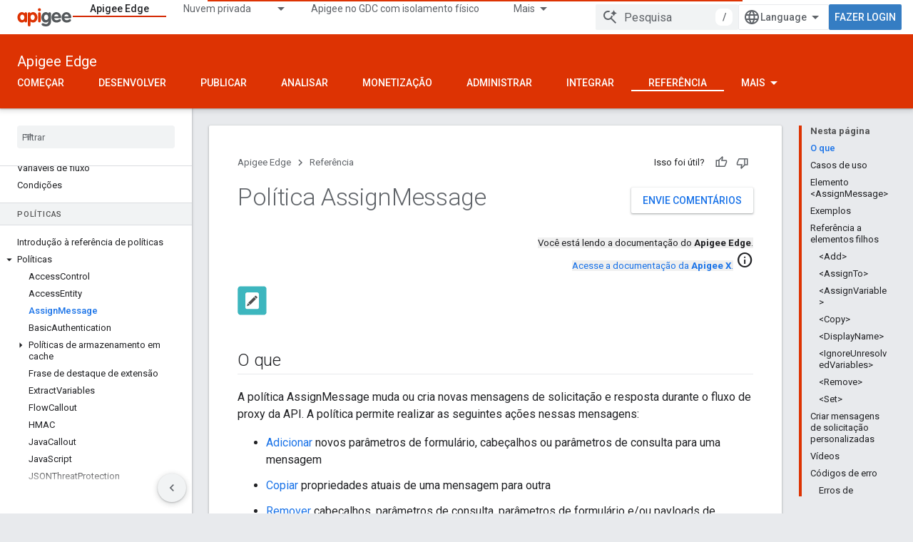

--- FILE ---
content_type: text/html; charset=utf-8
request_url: https://docs.apigee.com/api-platform/reference/policies/assign-message-policy?hl=pt-br
body_size: 81366
content:









<!doctype html>
<html 
      lang="pt-BR-x-mtfrom-en"
      dir="ltr">
  <head>
    <meta name="google-signin-client-id" content="157101835696-ooapojlodmuabs2do2vuhhnf90bccmoi.apps.googleusercontent.com"><meta name="google-signin-scope"
          content="profile email"><meta property="og:site_name" content="Apigee Docs">
    <meta property="og:type" content="website"><meta name="theme-color" content="#dd3303"><meta charset="utf-8">
    <meta content="IE=Edge" http-equiv="X-UA-Compatible">
    <meta name="viewport" content="width=device-width, initial-scale=1">
    

    <link rel="manifest" href="/_pwa/apigee/manifest.json"
          crossorigin="use-credentials">
    <link rel="preconnect" href="//www.gstatic.com" crossorigin>
    <link rel="preconnect" href="//fonts.gstatic.com" crossorigin>
    <link rel="preconnect" href="//fonts.googleapis.com" crossorigin>
    <link rel="preconnect" href="//apis.google.com" crossorigin>
    <link rel="preconnect" href="//www.google-analytics.com" crossorigin><link rel="stylesheet" href="//fonts.googleapis.com/css?family=Roboto:300,400,400italic,500,500italic,700,700italic|Roboto+Mono:400,500,700&display=swap">
      <link rel="stylesheet"
            href="//fonts.googleapis.com/css2?family=Material+Icons&family=Material+Symbols+Outlined&display=block"><link rel="stylesheet" href="https://www.gstatic.com/devrel-devsite/prod/v3df8aae39978de8281d519c083a1ff09816fe422ab8f1bf9f8e360a62fb9949d/apigee/css/app.css">
      <link rel="shortcut icon" href="https://www.gstatic.com/devrel-devsite/prod/v3df8aae39978de8281d519c083a1ff09816fe422ab8f1bf9f8e360a62fb9949d/apigee/images/favicon.png">
    <link rel="apple-touch-icon" href="https://www.gstatic.com/devrel-devsite/prod/v3df8aae39978de8281d519c083a1ff09816fe422ab8f1bf9f8e360a62fb9949d/apigee/images/touchicon-180.png"><link rel="canonical" href="https://docs.apigee.com/api-platform/reference/policies/assign-message-policy?hl=pt-br"><link rel="search" type="application/opensearchdescription+xml"
            title="Apigee Docs" href="https://docs.apigee.com/s/opensearch.xml?hl=pt-br">
      <link rel="alternate" hreflang="en"
          href="https://docs.apigee.com/api-platform/reference/policies/assign-message-policy" /><link rel="alternate" hreflang="x-default" href="https://docs.apigee.com/api-platform/reference/policies/assign-message-policy" /><link rel="alternate" hreflang="ar"
          href="https://docs.apigee.com/api-platform/reference/policies/assign-message-policy?hl=ar" /><link rel="alternate" hreflang="bn"
          href="https://docs.apigee.com/api-platform/reference/policies/assign-message-policy?hl=bn" /><link rel="alternate" hreflang="zh-Hans"
          href="https://docs.apigee.com/api-platform/reference/policies/assign-message-policy?hl=zh-cn" /><link rel="alternate" hreflang="zh-Hant"
          href="https://docs.apigee.com/api-platform/reference/policies/assign-message-policy?hl=zh-tw" /><link rel="alternate" hreflang="fa"
          href="https://docs.apigee.com/api-platform/reference/policies/assign-message-policy?hl=fa" /><link rel="alternate" hreflang="fr"
          href="https://docs.apigee.com/api-platform/reference/policies/assign-message-policy?hl=fr" /><link rel="alternate" hreflang="de"
          href="https://docs.apigee.com/api-platform/reference/policies/assign-message-policy?hl=de" /><link rel="alternate" hreflang="he"
          href="https://docs.apigee.com/api-platform/reference/policies/assign-message-policy?hl=he" /><link rel="alternate" hreflang="hi"
          href="https://docs.apigee.com/api-platform/reference/policies/assign-message-policy?hl=hi" /><link rel="alternate" hreflang="id"
          href="https://docs.apigee.com/api-platform/reference/policies/assign-message-policy?hl=id" /><link rel="alternate" hreflang="it"
          href="https://docs.apigee.com/api-platform/reference/policies/assign-message-policy?hl=it" /><link rel="alternate" hreflang="ja"
          href="https://docs.apigee.com/api-platform/reference/policies/assign-message-policy?hl=ja" /><link rel="alternate" hreflang="ko"
          href="https://docs.apigee.com/api-platform/reference/policies/assign-message-policy?hl=ko" /><link rel="alternate" hreflang="pl"
          href="https://docs.apigee.com/api-platform/reference/policies/assign-message-policy?hl=pl" /><link rel="alternate" hreflang="pt-BR"
          href="https://docs.apigee.com/api-platform/reference/policies/assign-message-policy?hl=pt-br" /><link rel="alternate" hreflang="ru"
          href="https://docs.apigee.com/api-platform/reference/policies/assign-message-policy?hl=ru" /><link rel="alternate" hreflang="es-419"
          href="https://docs.apigee.com/api-platform/reference/policies/assign-message-policy?hl=es-419" /><link rel="alternate" hreflang="th"
          href="https://docs.apigee.com/api-platform/reference/policies/assign-message-policy?hl=th" /><link rel="alternate" hreflang="tr"
          href="https://docs.apigee.com/api-platform/reference/policies/assign-message-policy?hl=tr" /><link rel="alternate" hreflang="vi"
          href="https://docs.apigee.com/api-platform/reference/policies/assign-message-policy?hl=vi" /><title>Política AssignMessage &nbsp;|&nbsp; Apigee Edge &nbsp;|&nbsp; Apigee Docs</title>

<meta property="og:title" content="Política AssignMessage &nbsp;|&nbsp; Apigee Edge &nbsp;|&nbsp; Apigee Docs"><meta property="og:url" content="https://docs.apigee.com/api-platform/reference/policies/assign-message-policy?hl=pt-br"><meta property="og:locale" content="pt_br"><script type="application/ld+json">
  {
    "@context": "https://schema.org",
    "@type": "Article",
    
    "headline": "Política AssignMessage"
  }
</script><link rel="alternate machine-translated-from" hreflang="en"
        href="https://docs.apigee.com/api-platform/reference/policies/assign-message-policy?hl=en">
  
    
    
    
    
    
    
    
  

    
      <link rel="stylesheet" href="/extras.css"></head>
  <body class="color-scheme--light"
        template="page"
        theme="apigee-theme"
        type="article"
        
        
        
        layout="docs"
        
        
        
        
        
        display-toc
        pending>
  
    <devsite-progress type="indeterminate" id="app-progress"></devsite-progress>
  
  
    <a href="#main-content" class="skip-link button">
      
      Ir para o conteúdo principal
    </a>
    <section class="devsite-wrapper">
      <devsite-cookie-notification-bar></devsite-cookie-notification-bar><devsite-header role="banner">
  
    





















<div class="devsite-header--inner" data-nosnippet>
  <div class="devsite-top-logo-row-wrapper-wrapper">
    <div class="devsite-top-logo-row-wrapper">
      <div class="devsite-top-logo-row">
        <button type="button" id="devsite-hamburger-menu"
          class="devsite-header-icon-button button-flat material-icons gc-analytics-event"
          data-category="Site-Wide Custom Events"
          data-label="Navigation menu button"
          visually-hidden
          aria-label="Abrir menu">
        </button>
        
<div class="devsite-product-name-wrapper">

  <a href="/" class="devsite-site-logo-link gc-analytics-event"
   data-category="Site-Wide Custom Events" data-label="Site logo" track-type="globalNav"
   track-name="apigeeDocs" track-metadata-position="nav"
   track-metadata-eventDetail="nav">
  
  <picture>
    
    <img src="https://www.gstatic.com/devrel-devsite/prod/v3df8aae39978de8281d519c083a1ff09816fe422ab8f1bf9f8e360a62fb9949d/apigee/images/lockup.svg" class="devsite-site-logo" alt="Apigee Docs">
  </picture>
  
</a>



  
  
  <span class="devsite-product-name">
    <ul class="devsite-breadcrumb-list"
  >
  
  <li class="devsite-breadcrumb-item
             ">
    
    
    
      
      
    
  </li>
  
</ul>
  </span>

</div>
        <div class="devsite-top-logo-row-middle">
          <div class="devsite-header-upper-tabs">
            
              
              
  <devsite-tabs class="upper-tabs">

    <nav class="devsite-tabs-wrapper" aria-label="Guias superiores">
      
        
          <tab  class="devsite-active">
            
    <a href="https://docs.apigee.com/api-platform/get-started/get-started?hl=pt-br"
    class="devsite-tabs-content gc-analytics-event "
      track-metadata-eventdetail="https://docs.apigee.com/api-platform/get-started/get-started?hl=pt-br"
    
       track-type="nav"
       track-metadata-position="nav - apigee edge"
       track-metadata-module="primary nav"
       aria-label="Apigee Edge, selected" 
       
         
           data-category="Site-Wide Custom Events"
         
           data-label="Tab: Apigee Edge"
         
           track-name="apigee edge"
         
       >
    Apigee Edge
  
    </a>
    
  
          </tab>
        
      
        
          <tab class="devsite-dropdown
    
    
    
    ">
  
    <a href="https://docs.apigee.com/private-cloud?hl=pt-br"
    class="devsite-tabs-content gc-analytics-event "
      track-metadata-eventdetail="https://docs.apigee.com/private-cloud?hl=pt-br"
    
       track-type="nav"
       track-metadata-position="nav - nuvem privada"
       track-metadata-module="primary nav"
       
       
         
           data-category="Site-Wide Custom Events"
         
           data-label="Tab: Nuvem privada"
         
           track-name="nuvem privada"
         
       >
    Nuvem privada
  
    </a>
    
      <button
         aria-haspopup="menu"
         aria-expanded="false"
         aria-label="Menu suspenso de Nuvem privada"
         track-type="nav"
         track-metadata-eventdetail="https://docs.apigee.com/private-cloud?hl=pt-br"
         track-metadata-position="nav - nuvem privada"
         track-metadata-module="primary nav"
         
          
            data-category="Site-Wide Custom Events"
          
            data-label="Tab: Nuvem privada"
          
            track-name="nuvem privada"
          
        
         class="devsite-tabs-dropdown-toggle devsite-icon devsite-icon-arrow-drop-down"></button>
    
  
  <div class="devsite-tabs-dropdown" role="menu" aria-label="submenu" hidden>
    
    <div class="devsite-tabs-dropdown-content">
      
        <div class="devsite-tabs-dropdown-column
                    ">
          
            <ul class="devsite-tabs-dropdown-section
                       ">
              
                <li class="devsite-nav-title" role="heading" tooltip>Mais recentes</li>
              
              
              
                <li class="devsite-nav-item">
                  <a href="https://docs.apigee.com/private-cloud/v4.53.01/installation-requirements?hl=pt-br"
                    
                     track-type="nav"
                     track-metadata-eventdetail="https://docs.apigee.com/private-cloud/v4.53.01/installation-requirements?hl=pt-br"
                     track-metadata-position="nav - nuvem privada"
                     track-metadata-module="tertiary nav"
                     
                       track-metadata-module_headline="mais recentes"
                     
                     tooltip
                  >
                    
                    <div class="devsite-nav-item-title">
                      v4.53.01
                    </div>
                    
                  </a>
                </li>
              
                <li class="devsite-nav-item">
                  <a href="https://docs.apigee.com/private-cloud/v4.53.00/installation-requirements?hl=pt-br"
                    
                     track-type="nav"
                     track-metadata-eventdetail="https://docs.apigee.com/private-cloud/v4.53.00/installation-requirements?hl=pt-br"
                     track-metadata-position="nav - nuvem privada"
                     track-metadata-module="tertiary nav"
                     
                       track-metadata-module_headline="mais recentes"
                     
                     tooltip
                  >
                    
                    <div class="devsite-nav-item-title">
                      v4.53.00
                    </div>
                    
                  </a>
                </li>
              
                <li class="devsite-nav-item">
                  <a href="https://docs.apigee.com/private-cloud/v4.52.02/installation-requirements?hl=pt-br"
                    
                     track-type="nav"
                     track-metadata-eventdetail="https://docs.apigee.com/private-cloud/v4.52.02/installation-requirements?hl=pt-br"
                     track-metadata-position="nav - nuvem privada"
                     track-metadata-module="tertiary nav"
                     
                       track-metadata-module_headline="mais recentes"
                     
                     tooltip
                  >
                    
                    <div class="devsite-nav-item-title">
                      v4.52.02
                    </div>
                    
                  </a>
                </li>
              
                <li class="devsite-nav-item">
                  <a href="https://docs.apigee.com/private-cloud/v4.52.01/installation-requirements?hl=pt-br"
                    
                     track-type="nav"
                     track-metadata-eventdetail="https://docs.apigee.com/private-cloud/v4.52.01/installation-requirements?hl=pt-br"
                     track-metadata-position="nav - nuvem privada"
                     track-metadata-module="tertiary nav"
                     
                       track-metadata-module_headline="mais recentes"
                     
                     tooltip
                  >
                    
                    <div class="devsite-nav-item-title">
                      v4.52.01
                    </div>
                    
                  </a>
                </li>
              
            </ul>
          
            <ul class="devsite-tabs-dropdown-section
                       ">
              
                <li class="devsite-nav-title" role="heading" tooltip>Fim da vida útil</li>
              
              
              
                <li class="devsite-nav-item">
                  <a href="https://docs.apigee.com/private-cloud/v4.52.00/installation-requirements?hl=pt-br"
                    
                     track-type="nav"
                     track-metadata-eventdetail="https://docs.apigee.com/private-cloud/v4.52.00/installation-requirements?hl=pt-br"
                     track-metadata-position="nav - nuvem privada"
                     track-metadata-module="tertiary nav"
                     
                       track-metadata-module_headline="mais recentes"
                     
                     tooltip
                  >
                    
                    <div class="devsite-nav-item-title">
                      v4.52.00
                    </div>
                    
                  </a>
                </li>
              
            </ul>
          
            <ul class="devsite-tabs-dropdown-section
                       ">
              
                <li class="devsite-nav-title" role="heading" tooltip>Obsoleto/Não compatível</li>
              
              
              
                <li class="devsite-nav-item">
                  <a href="https://docs.apigee.com/private-cloud/v4.51.00/installation-requirements?hl=pt-br"
                    
                     track-type="nav"
                     track-metadata-eventdetail="https://docs.apigee.com/private-cloud/v4.51.00/installation-requirements?hl=pt-br"
                     track-metadata-position="nav - nuvem privada"
                     track-metadata-module="tertiary nav"
                     
                       track-metadata-module_headline="mais recentes"
                     
                     tooltip
                  >
                    
                    <div class="devsite-nav-item-title">
                      v4.51.00
                    </div>
                    
                  </a>
                </li>
              
                <li class="devsite-nav-item">
                  <a href="https://docs.apigee.com/private-cloud/v4.50.00?hl=pt-br"
                    
                     track-type="nav"
                     track-metadata-eventdetail="https://docs.apigee.com/private-cloud/v4.50.00?hl=pt-br"
                     track-metadata-position="nav - nuvem privada"
                     track-metadata-module="tertiary nav"
                     
                       track-metadata-module_headline="mais recentes"
                     
                     tooltip
                  >
                    
                    <div class="devsite-nav-item-title">
                      v4.50.00
                    </div>
                    
                  </a>
                </li>
              
                <li class="devsite-nav-item">
                  <a href="https://docs.apigee.com/private-cloud/v4.19.06?hl=pt-br"
                    
                     track-type="nav"
                     track-metadata-eventdetail="https://docs.apigee.com/private-cloud/v4.19.06?hl=pt-br"
                     track-metadata-position="nav - nuvem privada"
                     track-metadata-module="tertiary nav"
                     
                       track-metadata-module_headline="mais recentes"
                     
                     tooltip
                  >
                    
                    <div class="devsite-nav-item-title">
                      v4.19.06
                    </div>
                    
                  </a>
                </li>
              
                <li class="devsite-nav-item">
                  <a href="https://docs.apigee.com/private-cloud/v4.19.01?hl=pt-br"
                    
                     track-type="nav"
                     track-metadata-eventdetail="https://docs.apigee.com/private-cloud/v4.19.01?hl=pt-br"
                     track-metadata-position="nav - nuvem privada"
                     track-metadata-module="tertiary nav"
                     
                       track-metadata-module_headline="mais recentes"
                     
                     tooltip
                  >
                    
                    <div class="devsite-nav-item-title">
                      v4.19.01
                    </div>
                    
                  </a>
                </li>
              
                <li class="devsite-nav-item">
                  <a href="https://docs.apigee.com/private-cloud/v4.18.05?hl=pt-br"
                    
                     track-type="nav"
                     track-metadata-eventdetail="https://docs.apigee.com/private-cloud/v4.18.05?hl=pt-br"
                     track-metadata-position="nav - nuvem privada"
                     track-metadata-module="tertiary nav"
                     
                       track-metadata-module_headline="mais recentes"
                     
                     tooltip
                  >
                    
                    <div class="devsite-nav-item-title">
                      v4.18.05
                    </div>
                    
                  </a>
                </li>
              
                <li class="devsite-nav-item">
                  <a href="https://docs.apigee.com/private-cloud/v4.18.01?hl=pt-br"
                    
                     track-type="nav"
                     track-metadata-eventdetail="https://docs.apigee.com/private-cloud/v4.18.01?hl=pt-br"
                     track-metadata-position="nav - nuvem privada"
                     track-metadata-module="tertiary nav"
                     
                       track-metadata-module_headline="mais recentes"
                     
                     tooltip
                  >
                    
                    <div class="devsite-nav-item-title">
                      v4.18.01
                    </div>
                    
                  </a>
                </li>
              
                <li class="devsite-nav-item">
                  <a href="https://docs.apigee.com/private-cloud/v4.17.09?hl=pt-br"
                    
                     track-type="nav"
                     track-metadata-eventdetail="https://docs.apigee.com/private-cloud/v4.17.09?hl=pt-br"
                     track-metadata-position="nav - nuvem privada"
                     track-metadata-module="tertiary nav"
                     
                       track-metadata-module_headline="mais recentes"
                     
                     tooltip
                  >
                    
                    <div class="devsite-nav-item-title">
                      v4.17.09
                    </div>
                    
                  </a>
                </li>
              
                <li class="devsite-nav-item">
                  <a href="https://docs.apigee.com/private-cloud/v4.17.05?hl=pt-br"
                    
                     track-type="nav"
                     track-metadata-eventdetail="https://docs.apigee.com/private-cloud/v4.17.05?hl=pt-br"
                     track-metadata-position="nav - nuvem privada"
                     track-metadata-module="tertiary nav"
                     
                       track-metadata-module_headline="mais recentes"
                     
                     tooltip
                  >
                    
                    <div class="devsite-nav-item-title">
                      v4.17.05
                    </div>
                    
                  </a>
                </li>
              
                <li class="devsite-nav-item">
                  <a href="https://docs.apigee.com/private-cloud/v4.17.01?hl=pt-br"
                    
                     track-type="nav"
                     track-metadata-eventdetail="https://docs.apigee.com/private-cloud/v4.17.01?hl=pt-br"
                     track-metadata-position="nav - nuvem privada"
                     track-metadata-module="tertiary nav"
                     
                       track-metadata-module_headline="mais recentes"
                     
                     tooltip
                  >
                    
                    <div class="devsite-nav-item-title">
                      v4.17.01
                    </div>
                    
                  </a>
                </li>
              
                <li class="devsite-nav-item">
                  <a href="https://docs.apigee.com/private-cloud/v4.16.09?hl=pt-br"
                    
                     track-type="nav"
                     track-metadata-eventdetail="https://docs.apigee.com/private-cloud/v4.16.09?hl=pt-br"
                     track-metadata-position="nav - nuvem privada"
                     track-metadata-module="tertiary nav"
                     
                       track-metadata-module_headline="mais recentes"
                     
                     tooltip
                  >
                    
                    <div class="devsite-nav-item-title">
                      v4.16.09
                    </div>
                    
                  </a>
                </li>
              
                <li class="devsite-nav-item">
                  <a href="https://docs.apigee.com/private-cloud/v4.16.05?hl=pt-br"
                    
                     track-type="nav"
                     track-metadata-eventdetail="https://docs.apigee.com/private-cloud/v4.16.05?hl=pt-br"
                     track-metadata-position="nav - nuvem privada"
                     track-metadata-module="tertiary nav"
                     
                       track-metadata-module_headline="mais recentes"
                     
                     tooltip
                  >
                    
                    <div class="devsite-nav-item-title">
                      v4.16.05
                    </div>
                    
                  </a>
                </li>
              
                <li class="devsite-nav-item">
                  <a href="https://docs.apigee.com/private-cloud/v4.16.01?hl=pt-br"
                    
                     track-type="nav"
                     track-metadata-eventdetail="https://docs.apigee.com/private-cloud/v4.16.01?hl=pt-br"
                     track-metadata-position="nav - nuvem privada"
                     track-metadata-module="tertiary nav"
                     
                       track-metadata-module_headline="mais recentes"
                     
                     tooltip
                  >
                    
                    <div class="devsite-nav-item-title">
                      v4.16.01
                    </div>
                    
                  </a>
                </li>
              
            </ul>
          
        </div>
      
    </div>
  </div>
</tab>
        
      
        
          <tab  >
            
    <a href="https://docs.apigee.com/private-cloud/v4.53.01?hl=pt-br"
    class="devsite-tabs-content gc-analytics-event "
      track-metadata-eventdetail="https://docs.apigee.com/private-cloud/v4.53.01?hl=pt-br"
    
       track-type="nav"
       track-metadata-position="nav - apigee no gdc com isolamento físico"
       track-metadata-module="primary nav"
       
       
         
           data-category="Site-Wide Custom Events"
         
           data-label="Tab: Apigee no GDC com isolamento físico"
         
           track-name="apigee no gdc com isolamento físico"
         
       >
    Apigee no GDC com isolamento físico
  
    </a>
    
  
          </tab>
        
      
        
          <tab  >
            
    <a href="https://docs.apigee.com/api-monitoring?hl=pt-br"
    class="devsite-tabs-content gc-analytics-event "
      track-metadata-eventdetail="https://docs.apigee.com/api-monitoring?hl=pt-br"
    
       track-type="nav"
       track-metadata-position="nav - monitoramento de apis"
       track-metadata-module="primary nav"
       
       
         
           data-category="Site-Wide Custom Events"
         
           data-label="Tab: Monitoramento de APIs"
         
           track-name="monitoramento de apis"
         
       >
    Monitoramento de APIs
  
    </a>
    
  
          </tab>
        
      
        
          <tab  >
            
    <a href="https://docs.apigee.com/sense/what-apigee-sense?hl=pt-br"
    class="devsite-tabs-content gc-analytics-event "
      track-metadata-eventdetail="https://docs.apigee.com/sense/what-apigee-sense?hl=pt-br"
    
       track-type="nav"
       track-metadata-position="nav - apigee sense"
       track-metadata-module="primary nav"
       
       
         
           data-category="Site-Wide Custom Events"
         
           data-label="Tab: Apigee Sense"
         
           track-name="apigee sense"
         
       >
    Apigee Sense
  
    </a>
    
  
          </tab>
        
      
        
          <tab  >
            
    <a href="https://apidocs.apigee.com?hl=pt-br"
    class="devsite-tabs-content gc-analytics-event "
      track-metadata-eventdetail="https://apidocs.apigee.com?hl=pt-br"
    
       track-type="nav"
       track-metadata-position="nav - apis"
       track-metadata-module="primary nav"
       
       
         
           data-category="Site-Wide Custom Events"
         
           data-label="Tab: APIs"
         
           track-name="apis"
         
       >
    APIs
  
    </a>
    
  
          </tab>
        
      
        
          <tab  >
            
    <a href="https://docs.apigee.com/api-platform/troubleshoot/support?hl=pt-br"
    class="devsite-tabs-content gc-analytics-event "
      track-metadata-eventdetail="https://docs.apigee.com/api-platform/troubleshoot/support?hl=pt-br"
    
       track-type="nav"
       track-metadata-position="nav - solução de problemas"
       track-metadata-module="primary nav"
       
       
         
           data-category="Site-Wide Custom Events"
         
           data-label="Tab: Solução de problemas"
         
           track-name="solução de problemas"
         
       >
    Solução de problemas
  
    </a>
    
  
          </tab>
        
      
        
          <tab  >
            
    <a href="https://docs.apigee.com/release/notes/apigee-release-notes?hl=pt-br"
    class="devsite-tabs-content gc-analytics-event "
      track-metadata-eventdetail="https://docs.apigee.com/release/notes/apigee-release-notes?hl=pt-br"
    
       track-type="nav"
       track-metadata-position="nav - lançamentos"
       track-metadata-module="primary nav"
       
       
         
           data-category="Site-Wide Custom Events"
         
           data-label="Tab: Lançamentos"
         
           track-name="lançamentos"
         
       >
    Lançamentos
  
    </a>
    
  
          </tab>
        
      
        
          <tab  >
            
    <a href="https://apigee.com/api-management/?hl=pt-br#/pricing"
    class="devsite-tabs-content gc-analytics-event "
      track-metadata-eventdetail="https://apigee.com/api-management/?hl=pt-br#/pricing"
    
       track-type="nav"
       track-metadata-position="nav - preço"
       track-metadata-module="primary nav"
       
       
         
           data-category="Site-Wide Custom Events"
         
           data-label="Tab: Preço"
         
           track-name="preço"
         
       >
    Preço
  
    </a>
    
  
          </tab>
        
      
        
          <tab  >
            
    <a href="https://discuss.google.dev/c/google-cloud/cloud-apigee/104?hl=pt-br"
    class="devsite-tabs-content gc-analytics-event "
      track-metadata-eventdetail="https://discuss.google.dev/c/google-cloud/cloud-apigee/104?hl=pt-br"
    
       track-type="nav"
       track-metadata-position="nav - comunidade"
       track-metadata-module="primary nav"
       
       
         
           data-category="Site-Wide Custom Events"
         
           data-label="Tab: Comunidade"
         
           track-name="comunidade"
         
       >
    Comunidade
  
    </a>
    
  
          </tab>
        
      
    </nav>

  </devsite-tabs>

            
           </div>
          
<devsite-search
    enable-signin
    enable-search
    enable-suggestions
      enable-query-completion
    
    enable-search-summaries
    project-name="Apigee Edge"
    tenant-name="Apigee Docs"
    
    
    
    
    
    >
  <form class="devsite-search-form" action="https://docs.apigee.com/s/results?hl=pt-br" method="GET">
    <div class="devsite-search-container">
      <button type="button"
              search-open
              class="devsite-search-button devsite-header-icon-button button-flat material-icons"
              
              aria-label="Abrir pesquisa"></button>
      <div class="devsite-searchbox">
        <input
          aria-activedescendant=""
          aria-autocomplete="list"
          
          aria-label="Pesquisa"
          aria-expanded="false"
          aria-haspopup="listbox"
          autocomplete="off"
          class="devsite-search-field devsite-search-query"
          name="q"
          
          placeholder="Pesquisa"
          role="combobox"
          type="text"
          value=""
          >
          <div class="devsite-search-image material-icons" aria-hidden="true">
            
              <svg class="devsite-search-ai-image" width="24" height="24" viewBox="0 0 24 24" fill="none" xmlns="http://www.w3.org/2000/svg">
                  <g clip-path="url(#clip0_6641_386)">
                    <path d="M19.6 21L13.3 14.7C12.8 15.1 12.225 15.4167 11.575 15.65C10.925 15.8833 10.2333 16 9.5 16C7.68333 16 6.14167 15.375 4.875 14.125C3.625 12.8583 3 11.3167 3 9.5C3 7.68333 3.625 6.15 4.875 4.9C6.14167 3.63333 7.68333 3 9.5 3C10.0167 3 10.5167 3.05833 11 3.175C11.4833 3.275 11.9417 3.43333 12.375 3.65L10.825 5.2C10.6083 5.13333 10.3917 5.08333 10.175 5.05C9.95833 5.01667 9.73333 5 9.5 5C8.25 5 7.18333 5.44167 6.3 6.325C5.43333 7.19167 5 8.25 5 9.5C5 10.75 5.43333 11.8167 6.3 12.7C7.18333 13.5667 8.25 14 9.5 14C10.6667 14 11.6667 13.625 12.5 12.875C13.35 12.1083 13.8417 11.15 13.975 10H15.975C15.925 10.6333 15.7833 11.2333 15.55 11.8C15.3333 12.3667 15.05 12.8667 14.7 13.3L21 19.6L19.6 21ZM17.5 12C17.5 10.4667 16.9667 9.16667 15.9 8.1C14.8333 7.03333 13.5333 6.5 12 6.5C13.5333 6.5 14.8333 5.96667 15.9 4.9C16.9667 3.83333 17.5 2.53333 17.5 0.999999C17.5 2.53333 18.0333 3.83333 19.1 4.9C20.1667 5.96667 21.4667 6.5 23 6.5C21.4667 6.5 20.1667 7.03333 19.1 8.1C18.0333 9.16667 17.5 10.4667 17.5 12Z" fill="#5F6368"/>
                  </g>
                <defs>
                <clipPath id="clip0_6641_386">
                <rect width="24" height="24" fill="white"/>
                </clipPath>
                </defs>
              </svg>
            
          </div>
          <div class="devsite-search-shortcut-icon-container" aria-hidden="true">
            <kbd class="devsite-search-shortcut-icon">/</kbd>
          </div>
      </div>
    </div>
  </form>
  <button type="button"
          search-close
          class="devsite-search-button devsite-header-icon-button button-flat material-icons"
          
          aria-label="Fechar pesquisa"></button>
</devsite-search>

        </div>

        

          

          

          

          
<devsite-language-selector>
  <ul role="presentation">
    
    
    <li role="presentation">
      <a role="menuitem" lang="en"
        >English</a>
    </li>
    
    <li role="presentation">
      <a role="menuitem" lang="de"
        >Deutsch</a>
    </li>
    
    <li role="presentation">
      <a role="menuitem" lang="es_419"
        >Español – América Latina</a>
    </li>
    
    <li role="presentation">
      <a role="menuitem" lang="fr"
        >Français</a>
    </li>
    
    <li role="presentation">
      <a role="menuitem" lang="id"
        >Indonesia</a>
    </li>
    
    <li role="presentation">
      <a role="menuitem" lang="it"
        >Italiano</a>
    </li>
    
    <li role="presentation">
      <a role="menuitem" lang="pl"
        >Polski</a>
    </li>
    
    <li role="presentation">
      <a role="menuitem" lang="pt_br"
        >Português – Brasil</a>
    </li>
    
    <li role="presentation">
      <a role="menuitem" lang="vi"
        >Tiếng Việt</a>
    </li>
    
    <li role="presentation">
      <a role="menuitem" lang="tr"
        >Türkçe</a>
    </li>
    
    <li role="presentation">
      <a role="menuitem" lang="ru"
        >Русский</a>
    </li>
    
    <li role="presentation">
      <a role="menuitem" lang="he"
        >עברית</a>
    </li>
    
    <li role="presentation">
      <a role="menuitem" lang="ar"
        >العربيّة</a>
    </li>
    
    <li role="presentation">
      <a role="menuitem" lang="fa"
        >فارسی</a>
    </li>
    
    <li role="presentation">
      <a role="menuitem" lang="hi"
        >हिंदी</a>
    </li>
    
    <li role="presentation">
      <a role="menuitem" lang="bn"
        >বাংলা</a>
    </li>
    
    <li role="presentation">
      <a role="menuitem" lang="th"
        >ภาษาไทย</a>
    </li>
    
    <li role="presentation">
      <a role="menuitem" lang="zh_cn"
        >中文 – 简体</a>
    </li>
    
    <li role="presentation">
      <a role="menuitem" lang="zh_tw"
        >中文 – 繁體</a>
    </li>
    
    <li role="presentation">
      <a role="menuitem" lang="ja"
        >日本語</a>
    </li>
    
    <li role="presentation">
      <a role="menuitem" lang="ko"
        >한국어</a>
    </li>
    
  </ul>
</devsite-language-selector>


          

        

        
          <devsite-user 
                        
                        
                        
                        id="devsite-user">
            
              
              <span class="button devsite-top-button" aria-hidden="true" visually-hidden>Fazer login</span>
            
          </devsite-user>
        
        
        
      </div>
    </div>
  </div>



  <div class="devsite-collapsible-section
    ">
    <div class="devsite-header-background">
      
        
          <div class="devsite-product-id-row"
           >
            <div class="devsite-product-description-row">
              
                
                <div class="devsite-product-id">
                  
                  
                  
                    <ul class="devsite-breadcrumb-list"
  >
  
  <li class="devsite-breadcrumb-item
             ">
    
    
    
      
        
  <a href="https://docs.apigee.com/api-platform/get-started/get-started?hl=pt-br"
      
        class="devsite-breadcrumb-link gc-analytics-event"
      
        data-category="Site-Wide Custom Events"
      
        data-label="Lower Header"
      
        data-value="1"
      
        track-type="globalNav"
      
        track-name="breadcrumb"
      
        track-metadata-position="1"
      
        track-metadata-eventdetail=""
      
    >
    
          Apigee Edge
        
  </a>
  
      
    
  </li>
  
</ul>
                </div>
                
              
              
            </div>
            
          </div>
          
        
      
      
        <div class="devsite-doc-set-nav-row">
          
          
            
            
  <devsite-tabs class="lower-tabs">

    <nav class="devsite-tabs-wrapper" aria-label="Guias inferiores">
      
        
          <tab  >
            
    <a href="https://docs.apigee.com/api-platform/get-started/get-started?hl=pt-br"
    class="devsite-tabs-content gc-analytics-event "
      track-metadata-eventdetail="https://docs.apigee.com/api-platform/get-started/get-started?hl=pt-br"
    
       track-type="nav"
       track-metadata-position="nav - começar"
       track-metadata-module="primary nav"
       
       
         
           data-category="Site-Wide Custom Events"
         
           data-label="Tab: Começar"
         
           track-name="começar"
         
       >
    Começar
  
    </a>
    
  
          </tab>
        
      
        
          <tab  >
            
    <a href="https://docs.apigee.com/api-platform/get-started/learn-edge?hl=pt-br"
    class="devsite-tabs-content gc-analytics-event "
      track-metadata-eventdetail="https://docs.apigee.com/api-platform/get-started/learn-edge?hl=pt-br"
    
       track-type="nav"
       track-metadata-position="nav - desenvolver"
       track-metadata-module="primary nav"
       
       
         
           data-category="Site-Wide Custom Events"
         
           data-label="Tab: Desenvolver"
         
           track-name="desenvolver"
         
       >
    Desenvolver
  
    </a>
    
  
          </tab>
        
      
        
          <tab  >
            
    <a href="https://docs.apigee.com/api-platform/publish/publishing-overview?hl=pt-br"
    class="devsite-tabs-content gc-analytics-event "
      track-metadata-eventdetail="https://docs.apigee.com/api-platform/publish/publishing-overview?hl=pt-br"
    
       track-type="nav"
       track-metadata-position="nav - publicar"
       track-metadata-module="primary nav"
       
       
         
           data-category="Site-Wide Custom Events"
         
           data-label="Tab: Publicar"
         
           track-name="publicar"
         
       >
    Publicar
  
    </a>
    
  
          </tab>
        
      
        
          <tab  >
            
    <a href="https://docs.apigee.com/api-platform/analytics/analytics-services-overview?hl=pt-br"
    class="devsite-tabs-content gc-analytics-event "
      track-metadata-eventdetail="https://docs.apigee.com/api-platform/analytics/analytics-services-overview?hl=pt-br"
    
       track-type="nav"
       track-metadata-position="nav - analisar"
       track-metadata-module="primary nav"
       
       
         
           data-category="Site-Wide Custom Events"
         
           data-label="Tab: Analisar"
         
           track-name="analisar"
         
       >
    Analisar
  
    </a>
    
  
          </tab>
        
      
        
          <tab  >
            
    <a href="https://docs.apigee.com/api-platform/monetization/basics-monetization?hl=pt-br"
    class="devsite-tabs-content gc-analytics-event "
      track-metadata-eventdetail="https://docs.apigee.com/api-platform/monetization/basics-monetization?hl=pt-br"
    
       track-type="nav"
       track-metadata-position="nav - monetização"
       track-metadata-module="primary nav"
       
       
         
           data-category="Site-Wide Custom Events"
         
           data-label="Tab: Monetização"
         
           track-name="monetização"
         
       >
    Monetização
  
    </a>
    
  
          </tab>
        
      
        
          <tab  >
            
    <a href="https://docs.apigee.com/api-platform/system-administration/service-requests?hl=pt-br"
    class="devsite-tabs-content gc-analytics-event "
      track-metadata-eventdetail="https://docs.apigee.com/api-platform/system-administration/service-requests?hl=pt-br"
    
       track-type="nav"
       track-metadata-position="nav - administrar"
       track-metadata-module="primary nav"
       
       
         
           data-category="Site-Wide Custom Events"
         
           data-label="Tab: Administrar"
         
           track-name="administrar"
         
       >
    Administrar
  
    </a>
    
  
          </tab>
        
      
        
          <tab  >
            
    <a href="https://docs.apigee.com/api-platform/integrations/apigee-edge-uapim-overview?hl=pt-br"
    class="devsite-tabs-content gc-analytics-event "
      track-metadata-eventdetail="https://docs.apigee.com/api-platform/integrations/apigee-edge-uapim-overview?hl=pt-br"
    
       track-type="nav"
       track-metadata-position="nav - integrar"
       track-metadata-module="primary nav"
       
       
         
           data-category="Site-Wide Custom Events"
         
           data-label="Tab: Integrar"
         
           track-name="integrar"
         
       >
    Integrar
  
    </a>
    
  
          </tab>
        
      
        
          <tab  class="devsite-active">
            
    <a href="https://docs.apigee.com/api-platform/reference/apigee-reference?hl=pt-br"
    class="devsite-tabs-content gc-analytics-event "
      track-metadata-eventdetail="https://docs.apigee.com/api-platform/reference/apigee-reference?hl=pt-br"
    
       track-type="nav"
       track-metadata-position="nav - referência"
       track-metadata-module="primary nav"
       aria-label="Referência, selected" 
       
         
           data-category="Site-Wide Custom Events"
         
           data-label="Tab: Referência"
         
           track-name="referência"
         
       >
    Referência
  
    </a>
    
  
          </tab>
        
      
        
          <tab  >
            
    <a href="https://docs.apigee.com/api-platform/faq/edge-network-design-firewalls?hl=pt-br"
    class="devsite-tabs-content gc-analytics-event "
      track-metadata-eventdetail="https://docs.apigee.com/api-platform/faq/edge-network-design-firewalls?hl=pt-br"
    
       track-type="nav"
       track-metadata-position="nav - perguntas frequentes"
       track-metadata-module="primary nav"
       
       
         
           data-category="Site-Wide Custom Events"
         
           data-label="Tab: Perguntas frequentes"
         
           track-name="perguntas frequentes"
         
       >
    Perguntas frequentes
  
    </a>
    
  
          </tab>
        
      
        
          <tab  >
            
    <a href="https://docs.apigee.com/how-to-guides/how-to-guides-introduction?hl=pt-br"
    class="devsite-tabs-content gc-analytics-event "
      track-metadata-eventdetail="https://docs.apigee.com/how-to-guides/how-to-guides-introduction?hl=pt-br"
    
       track-type="nav"
       track-metadata-position="nav - guias de instruções"
       track-metadata-module="primary nav"
       
       
         
           data-category="Site-Wide Custom Events"
         
           data-label="Tab: Guias de instruções"
         
           track-name="guias de instruções"
         
       >
    Guias de instruções
  
    </a>
    
  
          </tab>
        
      
        
          <tab  >
            
    <a href="https://docs.apigee.com/api-platform/troubleshoot/support?hl=pt-br"
    class="devsite-tabs-content gc-analytics-event "
      track-metadata-eventdetail="https://docs.apigee.com/api-platform/troubleshoot/support?hl=pt-br"
    
       track-type="nav"
       track-metadata-position="nav - suporte"
       track-metadata-module="primary nav"
       
       
         
           data-category="Site-Wide Custom Events"
         
           data-label="Tab: Suporte"
         
           track-name="suporte"
         
       >
    Suporte
  
    </a>
    
  
          </tab>
        
      
    </nav>

  </devsite-tabs>

          
          
        </div>
      
    </div>
  </div>

</div>



  

  
</devsite-header>
      <devsite-book-nav scrollbars >
        
          





















<div class="devsite-book-nav-filter"
     >
  <span class="filter-list-icon material-icons" aria-hidden="true"></span>
  <input type="text"
         placeholder="Filtrar"
         
         aria-label="Digite para filtrar"
         role="searchbox">
  
  <span class="filter-clear-button hidden"
        data-title="Limpar filtro"
        aria-label="Limpar filtro"
        role="button"
        tabindex="0"></span>
</div>

<nav class="devsite-book-nav devsite-nav nocontent"
     aria-label="Menu lateral">
  <div class="devsite-mobile-header">
    <button type="button"
            id="devsite-close-nav"
            class="devsite-header-icon-button button-flat material-icons gc-analytics-event"
            data-category="Site-Wide Custom Events"
            data-label="Close navigation"
            aria-label="Fechar navegação">
    </button>
    <div class="devsite-product-name-wrapper">

  <a href="/" class="devsite-site-logo-link gc-analytics-event"
   data-category="Site-Wide Custom Events" data-label="Site logo" track-type="globalNav"
   track-name="apigeeDocs" track-metadata-position="nav"
   track-metadata-eventDetail="nav">
  
  <picture>
    
    <img src="https://www.gstatic.com/devrel-devsite/prod/v3df8aae39978de8281d519c083a1ff09816fe422ab8f1bf9f8e360a62fb9949d/apigee/images/lockup.svg" class="devsite-site-logo" alt="Apigee Docs">
  </picture>
  
</a>


  
      <span class="devsite-product-name">
        
        
        <ul class="devsite-breadcrumb-list"
  >
  
  <li class="devsite-breadcrumb-item
             ">
    
    
    
      
      
    
  </li>
  
</ul>
      </span>
    

</div>
  </div>

  <div class="devsite-book-nav-wrapper">
    <div class="devsite-mobile-nav-top">
      
        <ul class="devsite-nav-list">
          
            <li class="devsite-nav-item">
              
  
  <a href="/api-platform/get-started/get-started"
    
       class="devsite-nav-title gc-analytics-event
              
              devsite-nav-active"
    

    
      
        data-category="Site-Wide Custom Events"
      
        data-label="Tab: Apigee Edge"
      
        track-name="apigee edge"
      
    
     data-category="Site-Wide Custom Events"
     data-label="Responsive Tab: Apigee Edge"
     track-type="globalNav"
     track-metadata-eventDetail="globalMenu"
     track-metadata-position="nav">
  
    <span class="devsite-nav-text" tooltip >
      Apigee Edge
   </span>
    
  
  </a>
  

  
              
                <ul class="devsite-nav-responsive-tabs">
                  
                    
                    
                    
                    <li class="devsite-nav-item">
                      
  
  <a href="/api-platform/get-started/get-started"
    
       class="devsite-nav-title gc-analytics-event
              
              "
    

    
      
        data-category="Site-Wide Custom Events"
      
        data-label="Tab: Começar"
      
        track-name="começar"
      
    
     data-category="Site-Wide Custom Events"
     data-label="Responsive Tab: Começar"
     track-type="globalNav"
     track-metadata-eventDetail="globalMenu"
     track-metadata-position="nav">
  
    <span class="devsite-nav-text" tooltip >
      Começar
   </span>
    
  
  </a>
  

  
                    </li>
                  
                    
                    
                    
                    <li class="devsite-nav-item">
                      
  
  <a href="/api-platform/get-started/learn-edge"
    
       class="devsite-nav-title gc-analytics-event
              
              "
    

    
      
        data-category="Site-Wide Custom Events"
      
        data-label="Tab: Desenvolver"
      
        track-name="desenvolver"
      
    
     data-category="Site-Wide Custom Events"
     data-label="Responsive Tab: Desenvolver"
     track-type="globalNav"
     track-metadata-eventDetail="globalMenu"
     track-metadata-position="nav">
  
    <span class="devsite-nav-text" tooltip >
      Desenvolver
   </span>
    
  
  </a>
  

  
                    </li>
                  
                    
                    
                    
                    <li class="devsite-nav-item">
                      
  
  <a href="/api-platform/publish/publishing-overview"
    
       class="devsite-nav-title gc-analytics-event
              
              "
    

    
      
        data-category="Site-Wide Custom Events"
      
        data-label="Tab: Publicar"
      
        track-name="publicar"
      
    
     data-category="Site-Wide Custom Events"
     data-label="Responsive Tab: Publicar"
     track-type="globalNav"
     track-metadata-eventDetail="globalMenu"
     track-metadata-position="nav">
  
    <span class="devsite-nav-text" tooltip >
      Publicar
   </span>
    
  
  </a>
  

  
                    </li>
                  
                    
                    
                    
                    <li class="devsite-nav-item">
                      
  
  <a href="/api-platform/analytics/analytics-services-overview"
    
       class="devsite-nav-title gc-analytics-event
              
              "
    

    
      
        data-category="Site-Wide Custom Events"
      
        data-label="Tab: Analisar"
      
        track-name="analisar"
      
    
     data-category="Site-Wide Custom Events"
     data-label="Responsive Tab: Analisar"
     track-type="globalNav"
     track-metadata-eventDetail="globalMenu"
     track-metadata-position="nav">
  
    <span class="devsite-nav-text" tooltip >
      Analisar
   </span>
    
  
  </a>
  

  
                    </li>
                  
                    
                    
                    
                    <li class="devsite-nav-item">
                      
  
  <a href="/api-platform/monetization/basics-monetization"
    
       class="devsite-nav-title gc-analytics-event
              
              "
    

    
      
        data-category="Site-Wide Custom Events"
      
        data-label="Tab: Monetização"
      
        track-name="monetização"
      
    
     data-category="Site-Wide Custom Events"
     data-label="Responsive Tab: Monetização"
     track-type="globalNav"
     track-metadata-eventDetail="globalMenu"
     track-metadata-position="nav">
  
    <span class="devsite-nav-text" tooltip >
      Monetização
   </span>
    
  
  </a>
  

  
                    </li>
                  
                    
                    
                    
                    <li class="devsite-nav-item">
                      
  
  <a href="/api-platform/system-administration/service-requests"
    
       class="devsite-nav-title gc-analytics-event
              
              "
    

    
      
        data-category="Site-Wide Custom Events"
      
        data-label="Tab: Administrar"
      
        track-name="administrar"
      
    
     data-category="Site-Wide Custom Events"
     data-label="Responsive Tab: Administrar"
     track-type="globalNav"
     track-metadata-eventDetail="globalMenu"
     track-metadata-position="nav">
  
    <span class="devsite-nav-text" tooltip >
      Administrar
   </span>
    
  
  </a>
  

  
                    </li>
                  
                    
                    
                    
                    <li class="devsite-nav-item">
                      
  
  <a href="/api-platform/integrations/apigee-edge-uapim-overview"
    
       class="devsite-nav-title gc-analytics-event
              
              "
    

    
      
        data-category="Site-Wide Custom Events"
      
        data-label="Tab: Integrar"
      
        track-name="integrar"
      
    
     data-category="Site-Wide Custom Events"
     data-label="Responsive Tab: Integrar"
     track-type="globalNav"
     track-metadata-eventDetail="globalMenu"
     track-metadata-position="nav">
  
    <span class="devsite-nav-text" tooltip >
      Integrar
   </span>
    
  
  </a>
  

  
                    </li>
                  
                    
                    
                    
                    <li class="devsite-nav-item">
                      
  
  <a href="/api-platform/reference/apigee-reference"
    
       class="devsite-nav-title gc-analytics-event
              
              devsite-nav-active"
    

    
      
        data-category="Site-Wide Custom Events"
      
        data-label="Tab: Referência"
      
        track-name="referência"
      
    
     data-category="Site-Wide Custom Events"
     data-label="Responsive Tab: Referência"
     track-type="globalNav"
     track-metadata-eventDetail="globalMenu"
     track-metadata-position="nav">
  
    <span class="devsite-nav-text" tooltip menu="_book">
      Referência
   </span>
    
  
  </a>
  

  
                    </li>
                  
                    
                    
                    
                    <li class="devsite-nav-item">
                      
  
  <a href="/api-platform/faq/edge-network-design-firewalls"
    
       class="devsite-nav-title gc-analytics-event
              
              "
    

    
      
        data-category="Site-Wide Custom Events"
      
        data-label="Tab: Perguntas frequentes"
      
        track-name="perguntas frequentes"
      
    
     data-category="Site-Wide Custom Events"
     data-label="Responsive Tab: Perguntas frequentes"
     track-type="globalNav"
     track-metadata-eventDetail="globalMenu"
     track-metadata-position="nav">
  
    <span class="devsite-nav-text" tooltip >
      Perguntas frequentes
   </span>
    
  
  </a>
  

  
                    </li>
                  
                    
                    
                    
                    <li class="devsite-nav-item">
                      
  
  <a href="/how-to-guides/how-to-guides-introduction"
    
       class="devsite-nav-title gc-analytics-event
              
              "
    

    
      
        data-category="Site-Wide Custom Events"
      
        data-label="Tab: Guias de instruções"
      
        track-name="guias de instruções"
      
    
     data-category="Site-Wide Custom Events"
     data-label="Responsive Tab: Guias de instruções"
     track-type="globalNav"
     track-metadata-eventDetail="globalMenu"
     track-metadata-position="nav">
  
    <span class="devsite-nav-text" tooltip >
      Guias de instruções
   </span>
    
  
  </a>
  

  
                    </li>
                  
                    
                    
                    
                    <li class="devsite-nav-item">
                      
  
  <a href="/api-platform/troubleshoot/support"
    
       class="devsite-nav-title gc-analytics-event
              
              "
    

    
      
        data-category="Site-Wide Custom Events"
      
        data-label="Tab: Suporte"
      
        track-name="suporte"
      
    
     data-category="Site-Wide Custom Events"
     data-label="Responsive Tab: Suporte"
     track-type="globalNav"
     track-metadata-eventDetail="globalMenu"
     track-metadata-position="nav">
  
    <span class="devsite-nav-text" tooltip >
      Suporte
   </span>
    
  
  </a>
  

  
                    </li>
                  
                </ul>
              
            </li>
          
            <li class="devsite-nav-item">
              
  
  <a href="/private-cloud"
    
       class="devsite-nav-title gc-analytics-event
              
              "
    

    
      
        data-category="Site-Wide Custom Events"
      
        data-label="Tab: Nuvem privada"
      
        track-name="nuvem privada"
      
    
     data-category="Site-Wide Custom Events"
     data-label="Responsive Tab: Nuvem privada"
     track-type="globalNav"
     track-metadata-eventDetail="globalMenu"
     track-metadata-position="nav">
  
    <span class="devsite-nav-text" tooltip >
      Nuvem privada
   </span>
    
  
  </a>
  

  
    <ul class="devsite-nav-responsive-tabs devsite-nav-has-menu
               ">
      
<li class="devsite-nav-item">

  
  <span
    
       class="devsite-nav-title"
       tooltip
    
    
      
        data-category="Site-Wide Custom Events"
      
        data-label="Tab: Nuvem privada"
      
        track-name="nuvem privada"
      
    >
  
    <span class="devsite-nav-text" tooltip menu="Nuvem privada">
      Mais
   </span>
    
    <span class="devsite-nav-icon material-icons" data-icon="forward"
          menu="Nuvem privada">
    </span>
    
  
  </span>
  

</li>

    </ul>
  
              
            </li>
          
            <li class="devsite-nav-item">
              
  
  <a href="/private-cloud/v4.53.01"
    
       class="devsite-nav-title gc-analytics-event
              
              "
    

    
      
        data-category="Site-Wide Custom Events"
      
        data-label="Tab: Apigee no GDC com isolamento físico"
      
        track-name="apigee no gdc com isolamento físico"
      
    
     data-category="Site-Wide Custom Events"
     data-label="Responsive Tab: Apigee no GDC com isolamento físico"
     track-type="globalNav"
     track-metadata-eventDetail="globalMenu"
     track-metadata-position="nav">
  
    <span class="devsite-nav-text" tooltip >
      Apigee no GDC com isolamento físico
   </span>
    
  
  </a>
  

  
              
            </li>
          
            <li class="devsite-nav-item">
              
  
  <a href="/api-monitoring"
    
       class="devsite-nav-title gc-analytics-event
              
              "
    

    
      
        data-category="Site-Wide Custom Events"
      
        data-label="Tab: Monitoramento de APIs"
      
        track-name="monitoramento de apis"
      
    
     data-category="Site-Wide Custom Events"
     data-label="Responsive Tab: Monitoramento de APIs"
     track-type="globalNav"
     track-metadata-eventDetail="globalMenu"
     track-metadata-position="nav">
  
    <span class="devsite-nav-text" tooltip >
      Monitoramento de APIs
   </span>
    
  
  </a>
  

  
              
            </li>
          
            <li class="devsite-nav-item">
              
  
  <a href="/sense/what-apigee-sense"
    
       class="devsite-nav-title gc-analytics-event
              
              "
    

    
      
        data-category="Site-Wide Custom Events"
      
        data-label="Tab: Apigee Sense"
      
        track-name="apigee sense"
      
    
     data-category="Site-Wide Custom Events"
     data-label="Responsive Tab: Apigee Sense"
     track-type="globalNav"
     track-metadata-eventDetail="globalMenu"
     track-metadata-position="nav">
  
    <span class="devsite-nav-text" tooltip >
      Apigee Sense
   </span>
    
  
  </a>
  

  
              
            </li>
          
            <li class="devsite-nav-item">
              
  
  <a href="https://apidocs.apigee.com"
    
       class="devsite-nav-title gc-analytics-event
              
              "
    

    
      
        data-category="Site-Wide Custom Events"
      
        data-label="Tab: APIs"
      
        track-name="apis"
      
    
     data-category="Site-Wide Custom Events"
     data-label="Responsive Tab: APIs"
     track-type="globalNav"
     track-metadata-eventDetail="globalMenu"
     track-metadata-position="nav">
  
    <span class="devsite-nav-text" tooltip >
      APIs
   </span>
    
  
  </a>
  

  
              
            </li>
          
            <li class="devsite-nav-item">
              
  
  <a href="/api-platform/troubleshoot/support"
    
       class="devsite-nav-title gc-analytics-event
              
              "
    

    
      
        data-category="Site-Wide Custom Events"
      
        data-label="Tab: Solução de problemas"
      
        track-name="solução de problemas"
      
    
     data-category="Site-Wide Custom Events"
     data-label="Responsive Tab: Solução de problemas"
     track-type="globalNav"
     track-metadata-eventDetail="globalMenu"
     track-metadata-position="nav">
  
    <span class="devsite-nav-text" tooltip >
      Solução de problemas
   </span>
    
  
  </a>
  

  
              
            </li>
          
            <li class="devsite-nav-item">
              
  
  <a href="/release/notes/apigee-release-notes"
    
       class="devsite-nav-title gc-analytics-event
              
              "
    

    
      
        data-category="Site-Wide Custom Events"
      
        data-label="Tab: Lançamentos"
      
        track-name="lançamentos"
      
    
     data-category="Site-Wide Custom Events"
     data-label="Responsive Tab: Lançamentos"
     track-type="globalNav"
     track-metadata-eventDetail="globalMenu"
     track-metadata-position="nav">
  
    <span class="devsite-nav-text" tooltip >
      Lançamentos
   </span>
    
  
  </a>
  

  
              
            </li>
          
            <li class="devsite-nav-item">
              
  
  <a href="https://apigee.com/api-management/#/pricing"
    
       class="devsite-nav-title gc-analytics-event
              
              "
    

    
      
        data-category="Site-Wide Custom Events"
      
        data-label="Tab: Preço"
      
        track-name="preço"
      
    
     data-category="Site-Wide Custom Events"
     data-label="Responsive Tab: Preço"
     track-type="globalNav"
     track-metadata-eventDetail="globalMenu"
     track-metadata-position="nav">
  
    <span class="devsite-nav-text" tooltip >
      Preço
   </span>
    
  
  </a>
  

  
              
            </li>
          
            <li class="devsite-nav-item">
              
  
  <a href="https://discuss.google.dev/c/google-cloud/cloud-apigee/104"
    
       class="devsite-nav-title gc-analytics-event
              
              "
    

    
      
        data-category="Site-Wide Custom Events"
      
        data-label="Tab: Comunidade"
      
        track-name="comunidade"
      
    
     data-category="Site-Wide Custom Events"
     data-label="Responsive Tab: Comunidade"
     track-type="globalNav"
     track-metadata-eventDetail="globalMenu"
     track-metadata-position="nav">
  
    <span class="devsite-nav-text" tooltip >
      Comunidade
   </span>
    
  
  </a>
  

  
              
            </li>
          
          
          
        </ul>
      
    </div>
    
      <div class="devsite-mobile-nav-bottom">
        
          
          <ul class="devsite-nav-list" menu="_book">
            <li class="devsite-nav-item
           devsite-nav-divider
           devsite-nav-heading"><div class="devsite-nav-title devsite-nav-title-no-path">
        <span class="devsite-nav-text" tooltip>Introdução</span>
      </div></li>

  <li class="devsite-nav-item"><a href="/api-platform/reference/apigee-reference"
        class="devsite-nav-title gc-analytics-event"
        data-category="Site-Wide Custom Events"
        data-label="Book nav link, pathname: /api-platform/reference/apigee-reference"
        track-type="bookNav"
        track-name="click"
        track-metadata-eventdetail="/api-platform/reference/apigee-reference"
      ><span class="devsite-nav-text" tooltip>Visão geral das referências</span></a></li>

  <li class="devsite-nav-item"><a href="/api-platform/reference/limits"
        class="devsite-nav-title gc-analytics-event"
        data-category="Site-Wide Custom Events"
        data-label="Book nav link, pathname: /api-platform/reference/limits"
        track-type="bookNav"
        track-name="click"
        track-metadata-eventdetail="/api-platform/reference/limits"
      ><span class="devsite-nav-text" tooltip>Limites</span></a></li>

  <li class="devsite-nav-item
           devsite-nav-divider
           devsite-nav-heading"><div class="devsite-nav-title devsite-nav-title-no-path">
        <span class="devsite-nav-text" tooltip>proxies;</span>
      </div></li>

  <li class="devsite-nav-item"><a href="/api-platform/reference/api-proxy-configuration-reference"
        class="devsite-nav-title gc-analytics-event"
        data-category="Site-Wide Custom Events"
        data-label="Book nav link, pathname: /api-platform/reference/api-proxy-configuration-reference"
        track-type="bookNav"
        track-name="click"
        track-metadata-eventdetail="/api-platform/reference/api-proxy-configuration-reference"
      ><span class="devsite-nav-text" tooltip>Referência de configuração do proxy de API</span></a></li>

  <li class="devsite-nav-item"><a href="/api-platform/reference/endpoint-properties-reference"
        class="devsite-nav-title gc-analytics-event"
        data-category="Site-Wide Custom Events"
        data-label="Book nav link, pathname: /api-platform/reference/endpoint-properties-reference"
        track-type="bookNav"
        track-name="click"
        track-metadata-eventdetail="/api-platform/reference/endpoint-properties-reference"
      ><span class="devsite-nav-text" tooltip>Referência de propriedades do endpoint</span></a></li>

  <li class="devsite-nav-item"><a href="/api-platform/reference/shared-flow-bundle-configuration-reference"
        class="devsite-nav-title gc-analytics-event"
        data-category="Site-Wide Custom Events"
        data-label="Book nav link, pathname: /api-platform/reference/shared-flow-bundle-configuration-reference"
        track-type="bookNav"
        track-name="click"
        track-metadata-eventdetail="/api-platform/reference/shared-flow-bundle-configuration-reference"
      ><span class="devsite-nav-text" tooltip>Referência de configuração do pacote de fluxo compartilhado</span></a></li>

  <li class="devsite-nav-item
           devsite-nav-divider
           devsite-nav-heading"><div class="devsite-nav-title devsite-nav-title-no-path">
        <span class="devsite-nav-text" tooltip>Fluxos</span>
      </div></li>

  <li class="devsite-nav-item"><a href="/api-platform/reference/flow-configuration-reference"
        class="devsite-nav-title gc-analytics-event"
        data-category="Site-Wide Custom Events"
        data-label="Book nav link, pathname: /api-platform/reference/flow-configuration-reference"
        track-type="bookNav"
        track-name="click"
        track-metadata-eventdetail="/api-platform/reference/flow-configuration-reference"
      ><span class="devsite-nav-text" tooltip>Configuração do fluxo</span></a></li>

  <li class="devsite-nav-item"><a href="/api-platform/reference/variables-reference"
        class="devsite-nav-title gc-analytics-event"
        data-category="Site-Wide Custom Events"
        data-label="Book nav link, pathname: /api-platform/reference/variables-reference"
        track-type="bookNav"
        track-name="click"
        track-metadata-eventdetail="/api-platform/reference/variables-reference"
      ><span class="devsite-nav-text" tooltip>Variáveis de fluxo</span></a></li>

  <li class="devsite-nav-item"><a href="/api-platform/reference/conditions-reference"
        class="devsite-nav-title gc-analytics-event"
        data-category="Site-Wide Custom Events"
        data-label="Book nav link, pathname: /api-platform/reference/conditions-reference"
        track-type="bookNav"
        track-name="click"
        track-metadata-eventdetail="/api-platform/reference/conditions-reference"
      ><span class="devsite-nav-text" tooltip>Condições</span></a></li>

  <li class="devsite-nav-item
           devsite-nav-divider
           devsite-nav-heading"><div class="devsite-nav-title devsite-nav-title-no-path">
        <span class="devsite-nav-text" tooltip>Políticas</span>
      </div></li>

  <li class="devsite-nav-item"><a href="/api-platform/reference/policies/reference-overview-policy"
        class="devsite-nav-title gc-analytics-event"
        data-category="Site-Wide Custom Events"
        data-label="Book nav link, pathname: /api-platform/reference/policies/reference-overview-policy"
        track-type="bookNav"
        track-name="click"
        track-metadata-eventdetail="/api-platform/reference/policies/reference-overview-policy"
      ><span class="devsite-nav-text" tooltip>Introdução à referência de políticas</span></a></li>

  <li class="devsite-nav-item
           devsite-nav-expandable"><div class="devsite-expandable-nav">
      <a class="devsite-nav-toggle" aria-hidden="true"></a><div class="devsite-nav-title devsite-nav-title-no-path" tabindex="0" role="button">
        <span class="devsite-nav-text" tooltip>Políticas</span>
      </div><ul class="devsite-nav-section"><li class="devsite-nav-item"><a href="/api-platform/reference/policies/access-control-policy"
        class="devsite-nav-title gc-analytics-event"
        data-category="Site-Wide Custom Events"
        data-label="Book nav link, pathname: /api-platform/reference/policies/access-control-policy"
        track-type="bookNav"
        track-name="click"
        track-metadata-eventdetail="/api-platform/reference/policies/access-control-policy"
      ><span class="devsite-nav-text" tooltip>AccessControl</span></a></li><li class="devsite-nav-item"><a href="/api-platform/reference/policies/access-entity-policy"
        class="devsite-nav-title gc-analytics-event"
        data-category="Site-Wide Custom Events"
        data-label="Book nav link, pathname: /api-platform/reference/policies/access-entity-policy"
        track-type="bookNav"
        track-name="click"
        track-metadata-eventdetail="/api-platform/reference/policies/access-entity-policy"
      ><span class="devsite-nav-text" tooltip>AccessEntity</span></a></li><li class="devsite-nav-item"><a href="/api-platform/reference/policies/assign-message-policy"
        class="devsite-nav-title gc-analytics-event"
        data-category="Site-Wide Custom Events"
        data-label="Book nav link, pathname: /api-platform/reference/policies/assign-message-policy"
        track-type="bookNav"
        track-name="click"
        track-metadata-eventdetail="/api-platform/reference/policies/assign-message-policy"
      ><span class="devsite-nav-text" tooltip>AssignMessage</span></a></li><li class="devsite-nav-item"><a href="/api-platform/reference/policies/basic-authentication-policy"
        class="devsite-nav-title gc-analytics-event"
        data-category="Site-Wide Custom Events"
        data-label="Book nav link, pathname: /api-platform/reference/policies/basic-authentication-policy"
        track-type="bookNav"
        track-name="click"
        track-metadata-eventdetail="/api-platform/reference/policies/basic-authentication-policy"
      ><span class="devsite-nav-text" tooltip>BasicAuthentication</span></a></li><li class="devsite-nav-item
           devsite-nav-expandable"><div class="devsite-expandable-nav">
      <a class="devsite-nav-toggle" aria-hidden="true"></a><div class="devsite-nav-title devsite-nav-title-no-path" tabindex="0" role="button">
        <span class="devsite-nav-text" tooltip>Políticas de armazenamento em cache</span>
      </div><ul class="devsite-nav-section"><li class="devsite-nav-item"><a href="/api-platform/reference/policies/populate-cache-policy"
        class="devsite-nav-title gc-analytics-event"
        data-category="Site-Wide Custom Events"
        data-label="Book nav link, pathname: /api-platform/reference/policies/populate-cache-policy"
        track-type="bookNav"
        track-name="click"
        track-metadata-eventdetail="/api-platform/reference/policies/populate-cache-policy"
      ><span class="devsite-nav-text" tooltip>PopulateCache</span></a></li><li class="devsite-nav-item"><a href="/api-platform/reference/policies/lookup-cache-policy"
        class="devsite-nav-title gc-analytics-event"
        data-category="Site-Wide Custom Events"
        data-label="Book nav link, pathname: /api-platform/reference/policies/lookup-cache-policy"
        track-type="bookNav"
        track-name="click"
        track-metadata-eventdetail="/api-platform/reference/policies/lookup-cache-policy"
      ><span class="devsite-nav-text" tooltip>LookupCache</span></a></li><li class="devsite-nav-item"><a href="/api-platform/reference/policies/invalidate-cache-policy"
        class="devsite-nav-title gc-analytics-event"
        data-category="Site-Wide Custom Events"
        data-label="Book nav link, pathname: /api-platform/reference/policies/invalidate-cache-policy"
        track-type="bookNav"
        track-name="click"
        track-metadata-eventdetail="/api-platform/reference/policies/invalidate-cache-policy"
      ><span class="devsite-nav-text" tooltip>InvalidateCache</span></a></li><li class="devsite-nav-item"><a href="/api-platform/reference/policies/response-cache-policy"
        class="devsite-nav-title gc-analytics-event"
        data-category="Site-Wide Custom Events"
        data-label="Book nav link, pathname: /api-platform/reference/policies/response-cache-policy"
        track-type="bookNav"
        track-name="click"
        track-metadata-eventdetail="/api-platform/reference/policies/response-cache-policy"
      ><span class="devsite-nav-text" tooltip>ResponseCache</span></a></li><li class="devsite-nav-item"><a href="/api-platform/reference/policies/working-cachekeys"
        class="devsite-nav-title gc-analytics-event"
        data-category="Site-Wide Custom Events"
        data-label="Book nav link, pathname: /api-platform/reference/policies/working-cachekeys"
        track-type="bookNav"
        track-name="click"
        track-metadata-eventdetail="/api-platform/reference/policies/working-cachekeys"
      ><span class="devsite-nav-text" tooltip>Como trabalhar com chaves de cache</span></a></li></ul></div></li><li class="devsite-nav-item"><a href="/api-platform/reference/policies/extension-callout-policy"
        class="devsite-nav-title gc-analytics-event"
        data-category="Site-Wide Custom Events"
        data-label="Book nav link, pathname: /api-platform/reference/policies/extension-callout-policy"
        track-type="bookNav"
        track-name="click"
        track-metadata-eventdetail="/api-platform/reference/policies/extension-callout-policy"
      ><span class="devsite-nav-text" tooltip>Frase de destaque de extensão</span></a></li><li class="devsite-nav-item"><a href="/api-platform/reference/policies/extract-variables-policy"
        class="devsite-nav-title gc-analytics-event"
        data-category="Site-Wide Custom Events"
        data-label="Book nav link, pathname: /api-platform/reference/policies/extract-variables-policy"
        track-type="bookNav"
        track-name="click"
        track-metadata-eventdetail="/api-platform/reference/policies/extract-variables-policy"
      ><span class="devsite-nav-text" tooltip>ExtractVariables</span></a></li><li class="devsite-nav-item"><a href="/api-platform/reference/policies/flow-callout-policy"
        class="devsite-nav-title gc-analytics-event"
        data-category="Site-Wide Custom Events"
        data-label="Book nav link, pathname: /api-platform/reference/policies/flow-callout-policy"
        track-type="bookNav"
        track-name="click"
        track-metadata-eventdetail="/api-platform/reference/policies/flow-callout-policy"
      ><span class="devsite-nav-text" tooltip>FlowCallout</span></a></li><li class="devsite-nav-item"><a href="/api-platform/reference/policies/hmac-policy"
        class="devsite-nav-title gc-analytics-event"
        data-category="Site-Wide Custom Events"
        data-label="Book nav link, pathname: /api-platform/reference/policies/hmac-policy"
        track-type="bookNav"
        track-name="click"
        track-metadata-eventdetail="/api-platform/reference/policies/hmac-policy"
      ><span class="devsite-nav-text" tooltip>HMAC</span></a></li><li class="devsite-nav-item"><a href="/api-platform/reference/policies/java-callout-policy"
        class="devsite-nav-title gc-analytics-event"
        data-category="Site-Wide Custom Events"
        data-label="Book nav link, pathname: /api-platform/reference/policies/java-callout-policy"
        track-type="bookNav"
        track-name="click"
        track-metadata-eventdetail="/api-platform/reference/policies/java-callout-policy"
      ><span class="devsite-nav-text" tooltip>JavaCallout</span></a></li><li class="devsite-nav-item"><a href="/api-platform/reference/policies/javascript-policy"
        class="devsite-nav-title gc-analytics-event"
        data-category="Site-Wide Custom Events"
        data-label="Book nav link, pathname: /api-platform/reference/policies/javascript-policy"
        track-type="bookNav"
        track-name="click"
        track-metadata-eventdetail="/api-platform/reference/policies/javascript-policy"
      ><span class="devsite-nav-text" tooltip>JavaScript</span></a></li><li class="devsite-nav-item"><a href="/api-platform/reference/policies/json-threat-protection-policy"
        class="devsite-nav-title gc-analytics-event"
        data-category="Site-Wide Custom Events"
        data-label="Book nav link, pathname: /api-platform/reference/policies/json-threat-protection-policy"
        track-type="bookNav"
        track-name="click"
        track-metadata-eventdetail="/api-platform/reference/policies/json-threat-protection-policy"
      ><span class="devsite-nav-text" tooltip>JSONThreatProtection</span></a></li><li class="devsite-nav-item"><a href="/api-platform/reference/policies/json-xml-policy"
        class="devsite-nav-title gc-analytics-event"
        data-category="Site-Wide Custom Events"
        data-label="Book nav link, pathname: /api-platform/reference/policies/json-xml-policy"
        track-type="bookNav"
        track-name="click"
        track-metadata-eventdetail="/api-platform/reference/policies/json-xml-policy"
      ><span class="devsite-nav-text" tooltip>JSONtoXML</span></a></li><li class="devsite-nav-item
           devsite-nav-expandable"><div class="devsite-expandable-nav">
      <a class="devsite-nav-toggle" aria-hidden="true"></a><div class="devsite-nav-title devsite-nav-title-no-path" tabindex="0" role="button">
        <span class="devsite-nav-text" tooltip>Políticas JWS e JWT</span>
      </div><ul class="devsite-nav-section"><li class="devsite-nav-item"><a href="/api-platform/reference/policies/jwt-policies-overview"
        class="devsite-nav-title gc-analytics-event"
        data-category="Site-Wide Custom Events"
        data-label="Book nav link, pathname: /api-platform/reference/policies/jwt-policies-overview"
        track-type="bookNav"
        track-name="click"
        track-metadata-eventdetail="/api-platform/reference/policies/jwt-policies-overview"
      ><span class="devsite-nav-text" tooltip>Visão geral</span></a></li><li class="devsite-nav-item
           devsite-nav-expandable"><div class="devsite-expandable-nav">
      <a class="devsite-nav-toggle" aria-hidden="true"></a><div class="devsite-nav-title devsite-nav-title-no-path" tabindex="0" role="button">
        <span class="devsite-nav-text" tooltip>Políticas da JWS</span>
      </div><ul class="devsite-nav-section"><li class="devsite-nav-item"><a href="/api-platform/reference/policies/generate-jws-policy"
        class="devsite-nav-title gc-analytics-event"
        data-category="Site-Wide Custom Events"
        data-label="Book nav link, pathname: /api-platform/reference/policies/generate-jws-policy"
        track-type="bookNav"
        track-name="click"
        track-metadata-eventdetail="/api-platform/reference/policies/generate-jws-policy"
      ><span class="devsite-nav-text" tooltip>GenerateJWS</span></a></li><li class="devsite-nav-item"><a href="/api-platform/reference/policies/verify-jws-policy"
        class="devsite-nav-title gc-analytics-event"
        data-category="Site-Wide Custom Events"
        data-label="Book nav link, pathname: /api-platform/reference/policies/verify-jws-policy"
        track-type="bookNav"
        track-name="click"
        track-metadata-eventdetail="/api-platform/reference/policies/verify-jws-policy"
      ><span class="devsite-nav-text" tooltip>VerifyJWS</span></a></li><li class="devsite-nav-item"><a href="/api-platform/reference/policies/decode-jws-policy"
        class="devsite-nav-title gc-analytics-event"
        data-category="Site-Wide Custom Events"
        data-label="Book nav link, pathname: /api-platform/reference/policies/decode-jws-policy"
        track-type="bookNav"
        track-name="click"
        track-metadata-eventdetail="/api-platform/reference/policies/decode-jws-policy"
      ><span class="devsite-nav-text" tooltip>DecodeJWS</span></a></li></ul></div></li><li class="devsite-nav-item
           devsite-nav-expandable"><div class="devsite-expandable-nav">
      <a class="devsite-nav-toggle" aria-hidden="true"></a><div class="devsite-nav-title devsite-nav-title-no-path" tabindex="0" role="button">
        <span class="devsite-nav-text" tooltip>Políticas JWT</span>
      </div><ul class="devsite-nav-section"><li class="devsite-nav-item"><a href="/api-platform/reference/policies/generate-jwt-policy"
        class="devsite-nav-title gc-analytics-event"
        data-category="Site-Wide Custom Events"
        data-label="Book nav link, pathname: /api-platform/reference/policies/generate-jwt-policy"
        track-type="bookNav"
        track-name="click"
        track-metadata-eventdetail="/api-platform/reference/policies/generate-jwt-policy"
      ><span class="devsite-nav-text" tooltip>GenerateJWT</span></a></li><li class="devsite-nav-item"><a href="/api-platform/reference/policies/verify-jwt-policy"
        class="devsite-nav-title gc-analytics-event"
        data-category="Site-Wide Custom Events"
        data-label="Book nav link, pathname: /api-platform/reference/policies/verify-jwt-policy"
        track-type="bookNav"
        track-name="click"
        track-metadata-eventdetail="/api-platform/reference/policies/verify-jwt-policy"
      ><span class="devsite-nav-text" tooltip>VerifyJWT</span></a></li><li class="devsite-nav-item"><a href="/api-platform/reference/policies/decode-jwt-policy"
        class="devsite-nav-title gc-analytics-event"
        data-category="Site-Wide Custom Events"
        data-label="Book nav link, pathname: /api-platform/reference/policies/decode-jwt-policy"
        track-type="bookNav"
        track-name="click"
        track-metadata-eventdetail="/api-platform/reference/policies/decode-jwt-policy"
      ><span class="devsite-nav-text" tooltip>DecodeJWT</span></a></li></ul></div></li></ul></div></li><li class="devsite-nav-item"><a href="/api-platform/reference/policies/key-value-map-operations-policy"
        class="devsite-nav-title gc-analytics-event"
        data-category="Site-Wide Custom Events"
        data-label="Book nav link, pathname: /api-platform/reference/policies/key-value-map-operations-policy"
        track-type="bookNav"
        track-name="click"
        track-metadata-eventdetail="/api-platform/reference/policies/key-value-map-operations-policy"
      ><span class="devsite-nav-text" tooltip>KeyValueMapOperations</span></a></li><li class="devsite-nav-item"><a href="/api-platform/reference/policies/ldap-policy"
        class="devsite-nav-title gc-analytics-event"
        data-category="Site-Wide Custom Events"
        data-label="Book nav link, pathname: /api-platform/reference/policies/ldap-policy"
        track-type="bookNav"
        track-name="click"
        track-metadata-eventdetail="/api-platform/reference/policies/ldap-policy"
      ><span class="devsite-nav-text" tooltip>LDAP</span></a></li><li class="devsite-nav-item"><a href="/api-platform/reference/policies/message-logging-policy"
        class="devsite-nav-title gc-analytics-event"
        data-category="Site-Wide Custom Events"
        data-label="Book nav link, pathname: /api-platform/reference/policies/message-logging-policy"
        track-type="bookNav"
        track-name="click"
        track-metadata-eventdetail="/api-platform/reference/policies/message-logging-policy"
      ><span class="devsite-nav-text" tooltip>MessageLogging</span></a></li><li class="devsite-nav-item"><a href="/api-platform/reference/policies/monetization-limits-check-policy"
        class="devsite-nav-title gc-analytics-event"
        data-category="Site-Wide Custom Events"
        data-label="Book nav link, pathname: /api-platform/reference/policies/monetization-limits-check-policy"
        track-type="bookNav"
        track-name="click"
        track-metadata-eventdetail="/api-platform/reference/policies/monetization-limits-check-policy"
      ><span class="devsite-nav-text" tooltip>MonetizationLimitsCheck</span></a></li><li class="devsite-nav-item"><a href="/api-platform/reference/policies/oas-validation-policy"
        class="devsite-nav-title gc-analytics-event"
        data-category="Site-Wide Custom Events"
        data-label="Book nav link, pathname: /api-platform/reference/policies/oas-validation-policy"
        track-type="bookNav"
        track-name="click"
        track-metadata-eventdetail="/api-platform/reference/policies/oas-validation-policy"
      ><span class="devsite-nav-text" tooltip>OASValidation</span></a></li><li class="devsite-nav-item
           devsite-nav-expandable"><div class="devsite-expandable-nav">
      <a class="devsite-nav-toggle" aria-hidden="true"></a><div class="devsite-nav-title devsite-nav-title-no-path" tabindex="0" role="button">
        <span class="devsite-nav-text" tooltip>Políticas do OAuthV2</span>
      </div><ul class="devsite-nav-section"><li class="devsite-nav-item"><a href="/api-platform/reference/policies/oauthv2-policy"
        class="devsite-nav-title gc-analytics-event"
        data-category="Site-Wide Custom Events"
        data-label="Book nav link, pathname: /api-platform/reference/policies/oauthv2-policy"
        track-type="bookNav"
        track-name="click"
        track-metadata-eventdetail="/api-platform/reference/policies/oauthv2-policy"
      ><span class="devsite-nav-text" tooltip>OAuthV2</span></a></li><li class="devsite-nav-item"><a href="/api-platform/reference/policies/get-oauth-v2-info-policy"
        class="devsite-nav-title gc-analytics-event"
        data-category="Site-Wide Custom Events"
        data-label="Book nav link, pathname: /api-platform/reference/policies/get-oauth-v2-info-policy"
        track-type="bookNav"
        track-name="click"
        track-metadata-eventdetail="/api-platform/reference/policies/get-oauth-v2-info-policy"
      ><span class="devsite-nav-text" tooltip>GetOAuthV2Info</span></a></li><li class="devsite-nav-item"><a href="/api-platform/reference/policies/revoke-oauth-v2-policy"
        class="devsite-nav-title gc-analytics-event"
        data-category="Site-Wide Custom Events"
        data-label="Book nav link, pathname: /api-platform/reference/policies/revoke-oauth-v2-policy"
        track-type="bookNav"
        track-name="click"
        track-metadata-eventdetail="/api-platform/reference/policies/revoke-oauth-v2-policy"
      ><span class="devsite-nav-text" tooltip>RevokeOAuthV2</span></a></li><li class="devsite-nav-item"><a href="/api-platform/reference/policies/set-oauth-v2-info-policy"
        class="devsite-nav-title gc-analytics-event"
        data-category="Site-Wide Custom Events"
        data-label="Book nav link, pathname: /api-platform/reference/policies/set-oauth-v2-info-policy"
        track-type="bookNav"
        track-name="click"
        track-metadata-eventdetail="/api-platform/reference/policies/set-oauth-v2-info-policy"
      ><span class="devsite-nav-text" tooltip>SetOAuthV2Info</span></a></li><li class="devsite-nav-item"><a href="/api-platform/reference/policies/delete-oauth-v2-info"
        class="devsite-nav-title gc-analytics-event"
        data-category="Site-Wide Custom Events"
        data-label="Book nav link, pathname: /api-platform/reference/policies/delete-oauth-v2-info"
        track-type="bookNav"
        track-name="click"
        track-metadata-eventdetail="/api-platform/reference/policies/delete-oauth-v2-info"
      ><span class="devsite-nav-text" tooltip>DeleteOAuthV2Info</span></a></li><li class="devsite-nav-item"><a href="/api-platform/reference/policies/oauth-http-status-code-reference"
        class="devsite-nav-title gc-analytics-event"
        data-category="Site-Wide Custom Events"
        data-label="Book nav link, pathname: /api-platform/reference/policies/oauth-http-status-code-reference"
        track-type="bookNav"
        track-name="click"
        track-metadata-eventdetail="/api-platform/reference/policies/oauth-http-status-code-reference"
      ><span class="devsite-nav-text" tooltip>Respostas de erro HTTP do OAuth</span></a></li></ul></div></li><li class="devsite-nav-item"><a href="/api-platform/reference/policies/python-script-policy"
        class="devsite-nav-title gc-analytics-event"
        data-category="Site-Wide Custom Events"
        data-label="Book nav link, pathname: /api-platform/reference/policies/python-script-policy"
        track-type="bookNav"
        track-name="click"
        track-metadata-eventdetail="/api-platform/reference/policies/python-script-policy"
      ><span class="devsite-nav-text" tooltip>PythonScript</span></a></li><li class="devsite-nav-item"><a href="/api-platform/reference/policies/quota-policy"
        class="devsite-nav-title gc-analytics-event"
        data-category="Site-Wide Custom Events"
        data-label="Book nav link, pathname: /api-platform/reference/policies/quota-policy"
        track-type="bookNav"
        track-name="click"
        track-metadata-eventdetail="/api-platform/reference/policies/quota-policy"
      ><span class="devsite-nav-text" tooltip>Cota</span></a></li><li class="devsite-nav-item"><a href="/api-platform/reference/policies/raise-fault-policy"
        class="devsite-nav-title gc-analytics-event"
        data-category="Site-Wide Custom Events"
        data-label="Book nav link, pathname: /api-platform/reference/policies/raise-fault-policy"
        track-type="bookNav"
        track-name="click"
        track-metadata-eventdetail="/api-platform/reference/policies/raise-fault-policy"
      ><span class="devsite-nav-text" tooltip>RaiseFault</span></a></li><li class="devsite-nav-item"><a href="/api-platform/reference/policies/regular-expression-protection"
        class="devsite-nav-title gc-analytics-event"
        data-category="Site-Wide Custom Events"
        data-label="Book nav link, pathname: /api-platform/reference/policies/regular-expression-protection"
        track-type="bookNav"
        track-name="click"
        track-metadata-eventdetail="/api-platform/reference/policies/regular-expression-protection"
      ><span class="devsite-nav-text" tooltip>RegularExpressionProtection</span></a></li><li class="devsite-nav-item"><a href="/api-platform/reference/policies/reset-quota-policy"
        class="devsite-nav-title gc-analytics-event"
        data-category="Site-Wide Custom Events"
        data-label="Book nav link, pathname: /api-platform/reference/policies/reset-quota-policy"
        track-type="bookNav"
        track-name="click"
        track-metadata-eventdetail="/api-platform/reference/policies/reset-quota-policy"
      ><span class="devsite-nav-text" tooltip>ResetQuota</span></a></li><li class="devsite-nav-item"><a href="/api-platform/reference/policies/saml-assertion-policy"
        class="devsite-nav-title gc-analytics-event"
        data-category="Site-Wide Custom Events"
        data-label="Book nav link, pathname: /api-platform/reference/policies/saml-assertion-policy"
        track-type="bookNav"
        track-name="click"
        track-metadata-eventdetail="/api-platform/reference/policies/saml-assertion-policy"
      ><span class="devsite-nav-text" tooltip>Políticas de declaração SAML</span></a></li><li class="devsite-nav-item"><a href="/api-platform/reference/policies/service-callout-policy"
        class="devsite-nav-title gc-analytics-event"
        data-category="Site-Wide Custom Events"
        data-label="Book nav link, pathname: /api-platform/reference/policies/service-callout-policy"
        track-type="bookNav"
        track-name="click"
        track-metadata-eventdetail="/api-platform/reference/policies/service-callout-policy"
      ><span class="devsite-nav-text" tooltip>ServiceCallout</span></a></li><li class="devsite-nav-item"><a href="/api-platform/reference/policies/message-validation-policy"
        class="devsite-nav-title gc-analytics-event"
        data-category="Site-Wide Custom Events"
        data-label="Book nav link, pathname: /api-platform/reference/policies/message-validation-policy"
        track-type="bookNav"
        track-name="click"
        track-metadata-eventdetail="/api-platform/reference/policies/message-validation-policy"
      ><span class="devsite-nav-text" tooltip>SOAPMessageValidation</span></a></li><li class="devsite-nav-item"><a href="/api-platform/reference/policies/spike-arrest-policy"
        class="devsite-nav-title gc-analytics-event"
        data-category="Site-Wide Custom Events"
        data-label="Book nav link, pathname: /api-platform/reference/policies/spike-arrest-policy"
        track-type="bookNav"
        track-name="click"
        track-metadata-eventdetail="/api-platform/reference/policies/spike-arrest-policy"
      ><span class="devsite-nav-text" tooltip>SpikeArrest</span></a></li><li class="devsite-nav-item"><a href="/api-platform/reference/policies/statistics-collector-policy"
        class="devsite-nav-title gc-analytics-event"
        data-category="Site-Wide Custom Events"
        data-label="Book nav link, pathname: /api-platform/reference/policies/statistics-collector-policy"
        track-type="bookNav"
        track-name="click"
        track-metadata-eventdetail="/api-platform/reference/policies/statistics-collector-policy"
      ><span class="devsite-nav-text" tooltip>Estatísticas</span></a></li><li class="devsite-nav-item"><a href="/api-platform/reference/policies/verify-api-key-policy"
        class="devsite-nav-title gc-analytics-event"
        data-category="Site-Wide Custom Events"
        data-label="Book nav link, pathname: /api-platform/reference/policies/verify-api-key-policy"
        track-type="bookNav"
        track-name="click"
        track-metadata-eventdetail="/api-platform/reference/policies/verify-api-key-policy"
      ><span class="devsite-nav-text" tooltip>VerifyAPIKey</span></a></li><li class="devsite-nav-item"><a href="/api-platform/reference/policies/xml-threat-protection-policy"
        class="devsite-nav-title gc-analytics-event"
        data-category="Site-Wide Custom Events"
        data-label="Book nav link, pathname: /api-platform/reference/policies/xml-threat-protection-policy"
        track-type="bookNav"
        track-name="click"
        track-metadata-eventdetail="/api-platform/reference/policies/xml-threat-protection-policy"
      ><span class="devsite-nav-text" tooltip>XMLThreatProtection</span></a></li><li class="devsite-nav-item"><a href="/api-platform/reference/policies/xml-json-policy"
        class="devsite-nav-title gc-analytics-event"
        data-category="Site-Wide Custom Events"
        data-label="Book nav link, pathname: /api-platform/reference/policies/xml-json-policy"
        track-type="bookNav"
        track-name="click"
        track-metadata-eventdetail="/api-platform/reference/policies/xml-json-policy"
      ><span class="devsite-nav-text" tooltip>XMLtoJSON</span></a></li><li class="devsite-nav-item"><a href="/api-platform/reference/policies/xsl-transform-policy"
        class="devsite-nav-title gc-analytics-event"
        data-category="Site-Wide Custom Events"
        data-label="Book nav link, pathname: /api-platform/reference/policies/xsl-transform-policy"
        track-type="bookNav"
        track-name="click"
        track-metadata-eventdetail="/api-platform/reference/policies/xsl-transform-policy"
      ><span class="devsite-nav-text" tooltip>XSLTransform</span></a></li></ul></div></li>

  <li class="devsite-nav-item"><a href="/api-platform/reference/policies/error-code-reference"
        class="devsite-nav-title gc-analytics-event"
        data-category="Site-Wide Custom Events"
        data-label="Book nav link, pathname: /api-platform/reference/policies/error-code-reference"
        track-type="bookNav"
        track-name="click"
        track-metadata-eventdetail="/api-platform/reference/policies/error-code-reference"
      ><span class="devsite-nav-text" tooltip>Erros de política</span></a></li>

  <li class="devsite-nav-item"><a href="/api-platform/reference/javascript-object-model"
        class="devsite-nav-title gc-analytics-event"
        data-category="Site-Wide Custom Events"
        data-label="Book nav link, pathname: /api-platform/reference/javascript-object-model"
        track-type="bookNav"
        track-name="click"
        track-metadata-eventdetail="/api-platform/reference/javascript-object-model"
      ><span class="devsite-nav-text" tooltip>Modelo de objeto JavaScript</span></a></li>

  <li class="devsite-nav-item"><a href="/api-platform/reference/java-permission-reference"
        class="devsite-nav-title gc-analytics-event"
        data-category="Site-Wide Custom Events"
        data-label="Book nav link, pathname: /api-platform/reference/java-permission-reference"
        track-type="bookNav"
        track-name="click"
        track-metadata-eventdetail="/api-platform/reference/java-permission-reference"
      ><span class="devsite-nav-text" tooltip>Referência de permissão do Java</span></a></li>

  <li class="devsite-nav-item
           devsite-nav-divider
           devsite-nav-heading"><div class="devsite-nav-title devsite-nav-title-no-path">
        <span class="devsite-nav-text" tooltip>API Edge</span>
      </div></li>

  <li class="devsite-nav-item
           devsite-nav-external"><a href="https://apidocs.apigee.com"
        class="devsite-nav-title gc-analytics-event"
        data-category="Site-Wide Custom Events"
        data-label="Book nav link, pathname: https://apidocs.apigee.com"
        track-type="bookNav"
        track-name="click"
        track-metadata-eventdetail="https://apidocs.apigee.com"
      ><span class="devsite-nav-text" tooltip>Referência da API</span><span class="devsite-nav-icon material-icons"
        data-icon="external"
        data-title="Externo"
        aria-hidden="true"></span></a></li>

  <li class="devsite-nav-item"><a href="/api-platform/reference/api-differences-public-private"
        class="devsite-nav-title gc-analytics-event"
        data-category="Site-Wide Custom Events"
        data-label="Book nav link, pathname: /api-platform/reference/api-differences-public-private"
        track-type="bookNav"
        track-name="click"
        track-metadata-eventdetail="/api-platform/reference/api-differences-public-private"
      ><span class="devsite-nav-text" tooltip>Diferenças entre a API Edge for Public Cloud e a API Private Cloud</span></a></li>

  <li class="devsite-nav-item
           devsite-nav-divider
           devsite-nav-heading"><div class="devsite-nav-title devsite-nav-title-no-path">
        <span class="devsite-nav-text" tooltip>Extensions</span>
      </div></li>

  <li class="devsite-nav-item"><a href="/api-platform/reference/extensions/reference-overview-extensions"
        class="devsite-nav-title gc-analytics-event"
        data-category="Site-Wide Custom Events"
        data-label="Book nav link, pathname: /api-platform/reference/extensions/reference-overview-extensions"
        track-type="bookNav"
        track-name="click"
        track-metadata-eventdetail="/api-platform/reference/extensions/reference-overview-extensions"
      ><span class="devsite-nav-text" tooltip>Visão geral da referência de extensões</span></a></li>

  <li class="devsite-nav-item
           devsite-nav-expandable"><div class="devsite-expandable-nav">
      <a class="devsite-nav-toggle" aria-hidden="true"></a><div class="devsite-nav-title devsite-nav-title-no-path" tabindex="0" role="button">
        <span class="devsite-nav-text" tooltip>Extensions</span>
      </div><ul class="devsite-nav-section"><li class="devsite-nav-item
           devsite-nav-expandable"><div class="devsite-expandable-nav">
      <a class="devsite-nav-toggle" aria-hidden="true"></a><div class="devsite-nav-title devsite-nav-title-no-path" tabindex="0" role="button">
        <span class="devsite-nav-text" tooltip>Extensão do Amazon S3</span>
      </div><ul class="devsite-nav-section"><li class="devsite-nav-item"><a href="/api-platform/reference/extensions/amazon-s3/amazon-s3-extension-changelog"
        class="devsite-nav-title gc-analytics-event"
        data-category="Site-Wide Custom Events"
        data-label="Book nav link, pathname: /api-platform/reference/extensions/amazon-s3/amazon-s3-extension-changelog"
        track-type="bookNav"
        track-name="click"
        track-metadata-eventdetail="/api-platform/reference/extensions/amazon-s3/amazon-s3-extension-changelog"
      ><span class="devsite-nav-text" tooltip>Registro de alterações</span></a></li><li class="devsite-nav-item"><a href="/api-platform/reference/extensions/amazon-s3/amazon-s3-extension-201"
        class="devsite-nav-title gc-analytics-event"
        data-category="Site-Wide Custom Events"
        data-label="Book nav link, pathname: /api-platform/reference/extensions/amazon-s3/amazon-s3-extension-201"
        track-type="bookNav"
        track-name="click"
        track-metadata-eventdetail="/api-platform/reference/extensions/amazon-s3/amazon-s3-extension-201"
      ><span class="devsite-nav-text" tooltip>Versão 2.0.1</span></a></li><li class="devsite-nav-item"><a href="/api-platform/reference/extensions/amazon-s3/amazon-s3-extension-200"
        class="devsite-nav-title gc-analytics-event"
        data-category="Site-Wide Custom Events"
        data-label="Book nav link, pathname: /api-platform/reference/extensions/amazon-s3/amazon-s3-extension-200"
        track-type="bookNav"
        track-name="click"
        track-metadata-eventdetail="/api-platform/reference/extensions/amazon-s3/amazon-s3-extension-200"
      ><span class="devsite-nav-text" tooltip>Versão 2.0.0</span></a></li><li class="devsite-nav-item
           devsite-nav-deprecated"><a href="/api-platform/reference/extensions/amazon-s3/amazon-s3-extension-112"
        class="devsite-nav-title gc-analytics-event"
        data-category="Site-Wide Custom Events"
        data-label="Book nav link, pathname: /api-platform/reference/extensions/amazon-s3/amazon-s3-extension-112"
        track-type="bookNav"
        track-name="click"
        track-metadata-eventdetail="/api-platform/reference/extensions/amazon-s3/amazon-s3-extension-112"
      ><span class="devsite-nav-text" tooltip>Versão 1.1.2</span><span class="devsite-nav-icon material-icons"
        data-icon="deprecated"
        data-title="Obsoleta"
        aria-hidden="true"></span></a></li><li class="devsite-nav-item
           devsite-nav-deprecated"><a href="/api-platform/reference/extensions/amazon-s3/amazon-s3-extension-111"
        class="devsite-nav-title gc-analytics-event"
        data-category="Site-Wide Custom Events"
        data-label="Book nav link, pathname: /api-platform/reference/extensions/amazon-s3/amazon-s3-extension-111"
        track-type="bookNav"
        track-name="click"
        track-metadata-eventdetail="/api-platform/reference/extensions/amazon-s3/amazon-s3-extension-111"
      ><span class="devsite-nav-text" tooltip>Versão 1.1.1</span><span class="devsite-nav-icon material-icons"
        data-icon="deprecated"
        data-title="Obsoleta"
        aria-hidden="true"></span></a></li><li class="devsite-nav-item
           devsite-nav-deprecated"><a href="/api-platform/reference/extensions/amazon-s3/amazon-s3-extension-110"
        class="devsite-nav-title gc-analytics-event"
        data-category="Site-Wide Custom Events"
        data-label="Book nav link, pathname: /api-platform/reference/extensions/amazon-s3/amazon-s3-extension-110"
        track-type="bookNav"
        track-name="click"
        track-metadata-eventdetail="/api-platform/reference/extensions/amazon-s3/amazon-s3-extension-110"
      ><span class="devsite-nav-text" tooltip>Versão 1.1.0</span><span class="devsite-nav-icon material-icons"
        data-icon="deprecated"
        data-title="Obsoleta"
        aria-hidden="true"></span></a></li><li class="devsite-nav-item
           devsite-nav-deprecated"><a href="/api-platform/reference/extensions/amazon-s3/amazon-s3-extension-100"
        class="devsite-nav-title gc-analytics-event"
        data-category="Site-Wide Custom Events"
        data-label="Book nav link, pathname: /api-platform/reference/extensions/amazon-s3/amazon-s3-extension-100"
        track-type="bookNav"
        track-name="click"
        track-metadata-eventdetail="/api-platform/reference/extensions/amazon-s3/amazon-s3-extension-100"
      ><span class="devsite-nav-text" tooltip>Versão 1.0.0</span><span class="devsite-nav-icon material-icons"
        data-icon="deprecated"
        data-title="Obsoleta"
        aria-hidden="true"></span></a></li></ul></div></li><li class="devsite-nav-item
           devsite-nav-expandable"><div class="devsite-expandable-nav">
      <a class="devsite-nav-toggle" aria-hidden="true"></a><div class="devsite-nav-title devsite-nav-title-no-path" tabindex="0" role="button">
        <span class="devsite-nav-text" tooltip>Extensão do AWS Lambda</span>
      </div><ul class="devsite-nav-section"><li class="devsite-nav-item"><a href="/api-platform/reference/extensions/aws-lambda/aws-lambda-extension-changelog"
        class="devsite-nav-title gc-analytics-event"
        data-category="Site-Wide Custom Events"
        data-label="Book nav link, pathname: /api-platform/reference/extensions/aws-lambda/aws-lambda-extension-changelog"
        track-type="bookNav"
        track-name="click"
        track-metadata-eventdetail="/api-platform/reference/extensions/aws-lambda/aws-lambda-extension-changelog"
      ><span class="devsite-nav-text" tooltip>Registro de alterações</span></a></li><li class="devsite-nav-item"><a href="/api-platform/reference/extensions/aws-lambda/aws-lambda-extension-201"
        class="devsite-nav-title gc-analytics-event"
        data-category="Site-Wide Custom Events"
        data-label="Book nav link, pathname: /api-platform/reference/extensions/aws-lambda/aws-lambda-extension-201"
        track-type="bookNav"
        track-name="click"
        track-metadata-eventdetail="/api-platform/reference/extensions/aws-lambda/aws-lambda-extension-201"
      ><span class="devsite-nav-text" tooltip>Versão 2.0.1</span></a></li><li class="devsite-nav-item"><a href="/api-platform/reference/extensions/aws-lambda/aws-lambda-extension-200"
        class="devsite-nav-title gc-analytics-event"
        data-category="Site-Wide Custom Events"
        data-label="Book nav link, pathname: /api-platform/reference/extensions/aws-lambda/aws-lambda-extension-200"
        track-type="bookNav"
        track-name="click"
        track-metadata-eventdetail="/api-platform/reference/extensions/aws-lambda/aws-lambda-extension-200"
      ><span class="devsite-nav-text" tooltip>Versão 2.0.0</span></a></li><li class="devsite-nav-item
           devsite-nav-deprecated"><a href="/api-platform/reference/extensions/aws-lambda/aws-lambda-extension-113"
        class="devsite-nav-title gc-analytics-event"
        data-category="Site-Wide Custom Events"
        data-label="Book nav link, pathname: /api-platform/reference/extensions/aws-lambda/aws-lambda-extension-113"
        track-type="bookNav"
        track-name="click"
        track-metadata-eventdetail="/api-platform/reference/extensions/aws-lambda/aws-lambda-extension-113"
      ><span class="devsite-nav-text" tooltip>Versão 1.1.3</span><span class="devsite-nav-icon material-icons"
        data-icon="deprecated"
        data-title="Obsoleta"
        aria-hidden="true"></span></a></li><li class="devsite-nav-item
           devsite-nav-deprecated"><a href="/api-platform/reference/extensions/aws-lambda/aws-lambda-extension-112"
        class="devsite-nav-title gc-analytics-event"
        data-category="Site-Wide Custom Events"
        data-label="Book nav link, pathname: /api-platform/reference/extensions/aws-lambda/aws-lambda-extension-112"
        track-type="bookNav"
        track-name="click"
        track-metadata-eventdetail="/api-platform/reference/extensions/aws-lambda/aws-lambda-extension-112"
      ><span class="devsite-nav-text" tooltip>Versão 1.1.2</span><span class="devsite-nav-icon material-icons"
        data-icon="deprecated"
        data-title="Obsoleta"
        aria-hidden="true"></span></a></li><li class="devsite-nav-item
           devsite-nav-deprecated"><a href="/api-platform/reference/extensions/aws-lambda/aws-lambda-extension-111"
        class="devsite-nav-title gc-analytics-event"
        data-category="Site-Wide Custom Events"
        data-label="Book nav link, pathname: /api-platform/reference/extensions/aws-lambda/aws-lambda-extension-111"
        track-type="bookNav"
        track-name="click"
        track-metadata-eventdetail="/api-platform/reference/extensions/aws-lambda/aws-lambda-extension-111"
      ><span class="devsite-nav-text" tooltip>Versão 1.1.1</span><span class="devsite-nav-icon material-icons"
        data-icon="deprecated"
        data-title="Obsoleta"
        aria-hidden="true"></span></a></li><li class="devsite-nav-item
           devsite-nav-deprecated"><a href="/api-platform/reference/extensions/aws-lambda/aws-lambda-extension-100"
        class="devsite-nav-title gc-analytics-event"
        data-category="Site-Wide Custom Events"
        data-label="Book nav link, pathname: /api-platform/reference/extensions/aws-lambda/aws-lambda-extension-100"
        track-type="bookNav"
        track-name="click"
        track-metadata-eventdetail="/api-platform/reference/extensions/aws-lambda/aws-lambda-extension-100"
      ><span class="devsite-nav-text" tooltip>Versão 1.0.0</span><span class="devsite-nav-icon material-icons"
        data-icon="deprecated"
        data-title="Obsoleta"
        aria-hidden="true"></span></a></li></ul></div></li><li class="devsite-nav-item
           devsite-nav-expandable"><div class="devsite-expandable-nav">
      <a class="devsite-nav-toggle" aria-hidden="true"></a><div class="devsite-nav-title devsite-nav-title-no-path" tabindex="0" role="button">
        <span class="devsite-nav-text" tooltip>Extensão do Google Authentication</span>
      </div><ul class="devsite-nav-section"><li class="devsite-nav-item"><a href="/api-platform/reference/extensions/google-authentication/google-authentication-extension-changelog"
        class="devsite-nav-title gc-analytics-event"
        data-category="Site-Wide Custom Events"
        data-label="Book nav link, pathname: /api-platform/reference/extensions/google-authentication/google-authentication-extension-changelog"
        track-type="bookNav"
        track-name="click"
        track-metadata-eventdetail="/api-platform/reference/extensions/google-authentication/google-authentication-extension-changelog"
      ><span class="devsite-nav-text" tooltip>Registro de alterações</span></a></li><li class="devsite-nav-item"><a href="/api-platform/reference/extensions/google-authentication/google-authentication-extension-201"
        class="devsite-nav-title gc-analytics-event"
        data-category="Site-Wide Custom Events"
        data-label="Book nav link, pathname: /api-platform/reference/extensions/google-authentication/google-authentication-extension-201"
        track-type="bookNav"
        track-name="click"
        track-metadata-eventdetail="/api-platform/reference/extensions/google-authentication/google-authentication-extension-201"
      ><span class="devsite-nav-text" tooltip>Versão 2.0.1</span></a></li><li class="devsite-nav-item"><a href="/api-platform/reference/extensions/google-authentication/google-authentication-extension-200"
        class="devsite-nav-title gc-analytics-event"
        data-category="Site-Wide Custom Events"
        data-label="Book nav link, pathname: /api-platform/reference/extensions/google-authentication/google-authentication-extension-200"
        track-type="bookNav"
        track-name="click"
        track-metadata-eventdetail="/api-platform/reference/extensions/google-authentication/google-authentication-extension-200"
      ><span class="devsite-nav-text" tooltip>Versão 2.0.0</span></a></li><li class="devsite-nav-item
           devsite-nav-deprecated"><a href="/api-platform/reference/extensions/google-authentication/google-authentication-extension-132"
        class="devsite-nav-title gc-analytics-event"
        data-category="Site-Wide Custom Events"
        data-label="Book nav link, pathname: /api-platform/reference/extensions/google-authentication/google-authentication-extension-132"
        track-type="bookNav"
        track-name="click"
        track-metadata-eventdetail="/api-platform/reference/extensions/google-authentication/google-authentication-extension-132"
      ><span class="devsite-nav-text" tooltip>Versão 1.3.2</span><span class="devsite-nav-icon material-icons"
        data-icon="deprecated"
        data-title="Obsoleta"
        aria-hidden="true"></span></a></li><li class="devsite-nav-item
           devsite-nav-deprecated"><a href="/api-platform/reference/extensions/google-authentication/google-authentication-extension-131"
        class="devsite-nav-title gc-analytics-event"
        data-category="Site-Wide Custom Events"
        data-label="Book nav link, pathname: /api-platform/reference/extensions/google-authentication/google-authentication-extension-131"
        track-type="bookNav"
        track-name="click"
        track-metadata-eventdetail="/api-platform/reference/extensions/google-authentication/google-authentication-extension-131"
      ><span class="devsite-nav-text" tooltip>Versão 1.3.1</span><span class="devsite-nav-icon material-icons"
        data-icon="deprecated"
        data-title="Obsoleta"
        aria-hidden="true"></span></a></li><li class="devsite-nav-item
           devsite-nav-deprecated"><a href="/api-platform/reference/extensions/google-authentication/google-authentication-extension-102"
        class="devsite-nav-title gc-analytics-event"
        data-category="Site-Wide Custom Events"
        data-label="Book nav link, pathname: /api-platform/reference/extensions/google-authentication/google-authentication-extension-102"
        track-type="bookNav"
        track-name="click"
        track-metadata-eventdetail="/api-platform/reference/extensions/google-authentication/google-authentication-extension-102"
      ><span class="devsite-nav-text" tooltip>Versão 1.0.2</span><span class="devsite-nav-icon material-icons"
        data-icon="deprecated"
        data-title="Obsoleta"
        aria-hidden="true"></span></a></li></ul></div></li><li class="devsite-nav-item
           devsite-nav-expandable"><div class="devsite-expandable-nav">
      <a class="devsite-nav-toggle" aria-hidden="true"></a><div class="devsite-nav-title devsite-nav-title-no-path" tabindex="0" role="button">
        <span class="devsite-nav-text" tooltip>Extensão do Google BigQuery</span>
      </div><ul class="devsite-nav-section"><li class="devsite-nav-item"><a href="/api-platform/reference/extensions/google-bigquery/google-bigquery-extension-changelog"
        class="devsite-nav-title gc-analytics-event"
        data-category="Site-Wide Custom Events"
        data-label="Book nav link, pathname: /api-platform/reference/extensions/google-bigquery/google-bigquery-extension-changelog"
        track-type="bookNav"
        track-name="click"
        track-metadata-eventdetail="/api-platform/reference/extensions/google-bigquery/google-bigquery-extension-changelog"
      ><span class="devsite-nav-text" tooltip>Registro de alterações</span></a></li><li class="devsite-nav-item"><a href="/api-platform/reference/extensions/google-bigquery/google-bigquery-extension-201"
        class="devsite-nav-title gc-analytics-event"
        data-category="Site-Wide Custom Events"
        data-label="Book nav link, pathname: /api-platform/reference/extensions/google-bigquery/google-bigquery-extension-201"
        track-type="bookNav"
        track-name="click"
        track-metadata-eventdetail="/api-platform/reference/extensions/google-bigquery/google-bigquery-extension-201"
      ><span class="devsite-nav-text" tooltip>Versão 2.0.1</span></a></li><li class="devsite-nav-item"><a href="/api-platform/reference/extensions/google-bigquery/google-bigquery-extension-200"
        class="devsite-nav-title gc-analytics-event"
        data-category="Site-Wide Custom Events"
        data-label="Book nav link, pathname: /api-platform/reference/extensions/google-bigquery/google-bigquery-extension-200"
        track-type="bookNav"
        track-name="click"
        track-metadata-eventdetail="/api-platform/reference/extensions/google-bigquery/google-bigquery-extension-200"
      ><span class="devsite-nav-text" tooltip>Versão 2.0.0</span></a></li><li class="devsite-nav-item
           devsite-nav-deprecated"><a href="/api-platform/reference/extensions/google-bigquery/google-bigquery-extension-122"
        class="devsite-nav-title gc-analytics-event"
        data-category="Site-Wide Custom Events"
        data-label="Book nav link, pathname: /api-platform/reference/extensions/google-bigquery/google-bigquery-extension-122"
        track-type="bookNav"
        track-name="click"
        track-metadata-eventdetail="/api-platform/reference/extensions/google-bigquery/google-bigquery-extension-122"
      ><span class="devsite-nav-text" tooltip>Versão 1.2.2</span><span class="devsite-nav-icon material-icons"
        data-icon="deprecated"
        data-title="Obsoleta"
        aria-hidden="true"></span></a></li><li class="devsite-nav-item
           devsite-nav-deprecated"><a href="/api-platform/reference/extensions/google-bigquery/google-bigquery-extension-121"
        class="devsite-nav-title gc-analytics-event"
        data-category="Site-Wide Custom Events"
        data-label="Book nav link, pathname: /api-platform/reference/extensions/google-bigquery/google-bigquery-extension-121"
        track-type="bookNav"
        track-name="click"
        track-metadata-eventdetail="/api-platform/reference/extensions/google-bigquery/google-bigquery-extension-121"
      ><span class="devsite-nav-text" tooltip>Versão 1.2.1</span><span class="devsite-nav-icon material-icons"
        data-icon="deprecated"
        data-title="Obsoleta"
        aria-hidden="true"></span></a></li><li class="devsite-nav-item
           devsite-nav-deprecated"><a href="/api-platform/reference/extensions/google-bigquery/google-bigquery-extension-100"
        class="devsite-nav-title gc-analytics-event"
        data-category="Site-Wide Custom Events"
        data-label="Book nav link, pathname: /api-platform/reference/extensions/google-bigquery/google-bigquery-extension-100"
        track-type="bookNav"
        track-name="click"
        track-metadata-eventdetail="/api-platform/reference/extensions/google-bigquery/google-bigquery-extension-100"
      ><span class="devsite-nav-text" tooltip>Versão 1.0.0</span><span class="devsite-nav-icon material-icons"
        data-icon="deprecated"
        data-title="Obsoleta"
        aria-hidden="true"></span></a></li></ul></div></li><li class="devsite-nav-item
           devsite-nav-expandable"><div class="devsite-expandable-nav">
      <a class="devsite-nav-toggle" aria-hidden="true"></a><div class="devsite-nav-title devsite-nav-title-no-path" tabindex="0" role="button">
        <span class="devsite-nav-text" tooltip>Extensão de Prevenção contra perda de dados do Google Cloud</span>
      </div><ul class="devsite-nav-section"><li class="devsite-nav-item"><a href="/api-platform/reference/extensions/google-cloud-data-loss-prevention/google-cloud-data-loss-prevention-extension-changelog"
        class="devsite-nav-title gc-analytics-event"
        data-category="Site-Wide Custom Events"
        data-label="Book nav link, pathname: /api-platform/reference/extensions/google-cloud-data-loss-prevention/google-cloud-data-loss-prevention-extension-changelog"
        track-type="bookNav"
        track-name="click"
        track-metadata-eventdetail="/api-platform/reference/extensions/google-cloud-data-loss-prevention/google-cloud-data-loss-prevention-extension-changelog"
      ><span class="devsite-nav-text" tooltip>Registro de alterações</span></a></li><li class="devsite-nav-item"><a href="/api-platform/reference/extensions/google-cloud-data-loss-prevention/google-cloud-data-loss-prevention-extension-201"
        class="devsite-nav-title gc-analytics-event"
        data-category="Site-Wide Custom Events"
        data-label="Book nav link, pathname: /api-platform/reference/extensions/google-cloud-data-loss-prevention/google-cloud-data-loss-prevention-extension-201"
        track-type="bookNav"
        track-name="click"
        track-metadata-eventdetail="/api-platform/reference/extensions/google-cloud-data-loss-prevention/google-cloud-data-loss-prevention-extension-201"
      ><span class="devsite-nav-text" tooltip>Versão 2.0.1</span></a></li><li class="devsite-nav-item"><a href="/api-platform/reference/extensions/google-cloud-data-loss-prevention/google-cloud-data-loss-prevention-extension-200"
        class="devsite-nav-title gc-analytics-event"
        data-category="Site-Wide Custom Events"
        data-label="Book nav link, pathname: /api-platform/reference/extensions/google-cloud-data-loss-prevention/google-cloud-data-loss-prevention-extension-200"
        track-type="bookNav"
        track-name="click"
        track-metadata-eventdetail="/api-platform/reference/extensions/google-cloud-data-loss-prevention/google-cloud-data-loss-prevention-extension-200"
      ><span class="devsite-nav-text" tooltip>Versão 2.0.0</span></a></li><li class="devsite-nav-item
           devsite-nav-deprecated"><a href="/api-platform/reference/extensions/google-cloud-data-loss-prevention/google-cloud-data-loss-prevention-extension-153"
        class="devsite-nav-title gc-analytics-event"
        data-category="Site-Wide Custom Events"
        data-label="Book nav link, pathname: /api-platform/reference/extensions/google-cloud-data-loss-prevention/google-cloud-data-loss-prevention-extension-153"
        track-type="bookNav"
        track-name="click"
        track-metadata-eventdetail="/api-platform/reference/extensions/google-cloud-data-loss-prevention/google-cloud-data-loss-prevention-extension-153"
      ><span class="devsite-nav-text" tooltip>Versão 1.5.3</span><span class="devsite-nav-icon material-icons"
        data-icon="deprecated"
        data-title="Obsoleta"
        aria-hidden="true"></span></a></li><li class="devsite-nav-item
           devsite-nav-deprecated"><a href="/api-platform/reference/extensions/google-cloud-data-loss-prevention/google-cloud-data-loss-prevention-extension-152"
        class="devsite-nav-title gc-analytics-event"
        data-category="Site-Wide Custom Events"
        data-label="Book nav link, pathname: /api-platform/reference/extensions/google-cloud-data-loss-prevention/google-cloud-data-loss-prevention-extension-152"
        track-type="bookNav"
        track-name="click"
        track-metadata-eventdetail="/api-platform/reference/extensions/google-cloud-data-loss-prevention/google-cloud-data-loss-prevention-extension-152"
      ><span class="devsite-nav-text" tooltip>Versão 1.5.2</span><span class="devsite-nav-icon material-icons"
        data-icon="deprecated"
        data-title="Obsoleta"
        aria-hidden="true"></span></a></li><li class="devsite-nav-item
           devsite-nav-deprecated"><a href="/api-platform/reference/extensions/google-cloud-data-loss-prevention/google-cloud-data-loss-prevention-extension-151"
        class="devsite-nav-title gc-analytics-event"
        data-category="Site-Wide Custom Events"
        data-label="Book nav link, pathname: /api-platform/reference/extensions/google-cloud-data-loss-prevention/google-cloud-data-loss-prevention-extension-151"
        track-type="bookNav"
        track-name="click"
        track-metadata-eventdetail="/api-platform/reference/extensions/google-cloud-data-loss-prevention/google-cloud-data-loss-prevention-extension-151"
      ><span class="devsite-nav-text" tooltip>Versão 1.5.1</span><span class="devsite-nav-icon material-icons"
        data-icon="deprecated"
        data-title="Obsoleta"
        aria-hidden="true"></span></a></li><li class="devsite-nav-item
           devsite-nav-deprecated"><a href="/api-platform/reference/extensions/google-cloud-data-loss-prevention/google-cloud-data-loss-prevention-extension-130"
        class="devsite-nav-title gc-analytics-event"
        data-category="Site-Wide Custom Events"
        data-label="Book nav link, pathname: /api-platform/reference/extensions/google-cloud-data-loss-prevention/google-cloud-data-loss-prevention-extension-130"
        track-type="bookNav"
        track-name="click"
        track-metadata-eventdetail="/api-platform/reference/extensions/google-cloud-data-loss-prevention/google-cloud-data-loss-prevention-extension-130"
      ><span class="devsite-nav-text" tooltip>Versão 1.3.0</span><span class="devsite-nav-icon material-icons"
        data-icon="deprecated"
        data-title="Obsoleta"
        aria-hidden="true"></span></a></li><li class="devsite-nav-item
           devsite-nav-deprecated"><a href="/api-platform/reference/extensions/google-cloud-data-loss-prevention/google-cloud-data-loss-prevention-extension-120"
        class="devsite-nav-title gc-analytics-event"
        data-category="Site-Wide Custom Events"
        data-label="Book nav link, pathname: /api-platform/reference/extensions/google-cloud-data-loss-prevention/google-cloud-data-loss-prevention-extension-120"
        track-type="bookNav"
        track-name="click"
        track-metadata-eventdetail="/api-platform/reference/extensions/google-cloud-data-loss-prevention/google-cloud-data-loss-prevention-extension-120"
      ><span class="devsite-nav-text" tooltip>Versão 1.2.0</span><span class="devsite-nav-icon material-icons"
        data-icon="deprecated"
        data-title="Obsoleta"
        aria-hidden="true"></span></a></li></ul></div></li><li class="devsite-nav-item
           devsite-nav-expandable"><div class="devsite-expandable-nav">
      <a class="devsite-nav-toggle" aria-hidden="true"></a><div class="devsite-nav-title devsite-nav-title-no-path" tabindex="0" role="button">
        <span class="devsite-nav-text" tooltip>Extensão do Google Cloud Firestore</span>
      </div><ul class="devsite-nav-section"><li class="devsite-nav-item"><a href="/api-platform/reference/extensions/google-cloud-firestore/google-cloud-firestore-extension-changelog"
        class="devsite-nav-title gc-analytics-event"
        data-category="Site-Wide Custom Events"
        data-label="Book nav link, pathname: /api-platform/reference/extensions/google-cloud-firestore/google-cloud-firestore-extension-changelog"
        track-type="bookNav"
        track-name="click"
        track-metadata-eventdetail="/api-platform/reference/extensions/google-cloud-firestore/google-cloud-firestore-extension-changelog"
      ><span class="devsite-nav-text" tooltip>Registro de alterações</span></a></li><li class="devsite-nav-item"><a href="/api-platform/reference/extensions/google-cloud-firestore/google-cloud-firestore-extension-201"
        class="devsite-nav-title gc-analytics-event"
        data-category="Site-Wide Custom Events"
        data-label="Book nav link, pathname: /api-platform/reference/extensions/google-cloud-firestore/google-cloud-firestore-extension-201"
        track-type="bookNav"
        track-name="click"
        track-metadata-eventdetail="/api-platform/reference/extensions/google-cloud-firestore/google-cloud-firestore-extension-201"
      ><span class="devsite-nav-text" tooltip>Versão 2.0.1</span></a></li><li class="devsite-nav-item"><a href="/api-platform/reference/extensions/google-cloud-firestore/google-cloud-firestore-extension-200"
        class="devsite-nav-title gc-analytics-event"
        data-category="Site-Wide Custom Events"
        data-label="Book nav link, pathname: /api-platform/reference/extensions/google-cloud-firestore/google-cloud-firestore-extension-200"
        track-type="bookNav"
        track-name="click"
        track-metadata-eventdetail="/api-platform/reference/extensions/google-cloud-firestore/google-cloud-firestore-extension-200"
      ><span class="devsite-nav-text" tooltip>Versão 2.0.0</span></a></li><li class="devsite-nav-item
           devsite-nav-deprecated"><a href="/api-platform/reference/extensions/google-cloud-firestore/google-cloud-firestore-extension-142"
        class="devsite-nav-title gc-analytics-event"
        data-category="Site-Wide Custom Events"
        data-label="Book nav link, pathname: /api-platform/reference/extensions/google-cloud-firestore/google-cloud-firestore-extension-142"
        track-type="bookNav"
        track-name="click"
        track-metadata-eventdetail="/api-platform/reference/extensions/google-cloud-firestore/google-cloud-firestore-extension-142"
      ><span class="devsite-nav-text" tooltip>Versão 1.4.2</span><span class="devsite-nav-icon material-icons"
        data-icon="deprecated"
        data-title="Obsoleta"
        aria-hidden="true"></span></a></li><li class="devsite-nav-item
           devsite-nav-deprecated"><a href="/api-platform/reference/extensions/google-cloud-firestore/google-cloud-firestore-extension-141"
        class="devsite-nav-title gc-analytics-event"
        data-category="Site-Wide Custom Events"
        data-label="Book nav link, pathname: /api-platform/reference/extensions/google-cloud-firestore/google-cloud-firestore-extension-141"
        track-type="bookNav"
        track-name="click"
        track-metadata-eventdetail="/api-platform/reference/extensions/google-cloud-firestore/google-cloud-firestore-extension-141"
      ><span class="devsite-nav-text" tooltip>Versão 1.4.1</span><span class="devsite-nav-icon material-icons"
        data-icon="deprecated"
        data-title="Obsoleta"
        aria-hidden="true"></span></a></li><li class="devsite-nav-item
           devsite-nav-deprecated"><a href="/api-platform/reference/extensions/google-cloud-firestore/google-cloud-firestore-extension-120"
        class="devsite-nav-title gc-analytics-event"
        data-category="Site-Wide Custom Events"
        data-label="Book nav link, pathname: /api-platform/reference/extensions/google-cloud-firestore/google-cloud-firestore-extension-120"
        track-type="bookNav"
        track-name="click"
        track-metadata-eventdetail="/api-platform/reference/extensions/google-cloud-firestore/google-cloud-firestore-extension-120"
      ><span class="devsite-nav-text" tooltip>Versão 1.2.0</span><span class="devsite-nav-icon material-icons"
        data-icon="deprecated"
        data-title="Obsoleta"
        aria-hidden="true"></span></a></li></ul></div></li><li class="devsite-nav-item
           devsite-nav-expandable"><div class="devsite-expandable-nav">
      <a class="devsite-nav-toggle" aria-hidden="true"></a><div class="devsite-nav-title devsite-nav-title-no-path" tabindex="0" role="button">
        <span class="devsite-nav-text" tooltip>Extensão do Google Cloud Functions</span>
      </div><ul class="devsite-nav-section"><li class="devsite-nav-item"><a href="/api-platform/reference/extensions/google-cloud-functions/google-cloud-functions-extension-changelog"
        class="devsite-nav-title gc-analytics-event"
        data-category="Site-Wide Custom Events"
        data-label="Book nav link, pathname: /api-platform/reference/extensions/google-cloud-functions/google-cloud-functions-extension-changelog"
        track-type="bookNav"
        track-name="click"
        track-metadata-eventdetail="/api-platform/reference/extensions/google-cloud-functions/google-cloud-functions-extension-changelog"
      ><span class="devsite-nav-text" tooltip>Registro de alterações</span></a></li><li class="devsite-nav-item"><a href="/api-platform/reference/extensions/google-cloud-functions/google-cloud-functions-extension-201"
        class="devsite-nav-title gc-analytics-event"
        data-category="Site-Wide Custom Events"
        data-label="Book nav link, pathname: /api-platform/reference/extensions/google-cloud-functions/google-cloud-functions-extension-201"
        track-type="bookNav"
        track-name="click"
        track-metadata-eventdetail="/api-platform/reference/extensions/google-cloud-functions/google-cloud-functions-extension-201"
      ><span class="devsite-nav-text" tooltip>Versão 2.0.1</span></a></li><li class="devsite-nav-item"><a href="/api-platform/reference/extensions/google-cloud-functions/google-cloud-functions-extension-200"
        class="devsite-nav-title gc-analytics-event"
        data-category="Site-Wide Custom Events"
        data-label="Book nav link, pathname: /api-platform/reference/extensions/google-cloud-functions/google-cloud-functions-extension-200"
        track-type="bookNav"
        track-name="click"
        track-metadata-eventdetail="/api-platform/reference/extensions/google-cloud-functions/google-cloud-functions-extension-200"
      ><span class="devsite-nav-text" tooltip>Versão 2.0.0</span></a></li><li class="devsite-nav-item
           devsite-nav-deprecated"><a href="/api-platform/reference/extensions/google-cloud-functions/google-cloud-functions-extension-132"
        class="devsite-nav-title gc-analytics-event"
        data-category="Site-Wide Custom Events"
        data-label="Book nav link, pathname: /api-platform/reference/extensions/google-cloud-functions/google-cloud-functions-extension-132"
        track-type="bookNav"
        track-name="click"
        track-metadata-eventdetail="/api-platform/reference/extensions/google-cloud-functions/google-cloud-functions-extension-132"
      ><span class="devsite-nav-text" tooltip>Versão 1.3.2</span><span class="devsite-nav-icon material-icons"
        data-icon="deprecated"
        data-title="Obsoleta"
        aria-hidden="true"></span></a></li><li class="devsite-nav-item
           devsite-nav-deprecated"><a href="/api-platform/reference/extensions/google-cloud-functions/google-cloud-functions-extension-131"
        class="devsite-nav-title gc-analytics-event"
        data-category="Site-Wide Custom Events"
        data-label="Book nav link, pathname: /api-platform/reference/extensions/google-cloud-functions/google-cloud-functions-extension-131"
        track-type="bookNav"
        track-name="click"
        track-metadata-eventdetail="/api-platform/reference/extensions/google-cloud-functions/google-cloud-functions-extension-131"
      ><span class="devsite-nav-text" tooltip>Versão 1.3.1</span><span class="devsite-nav-icon material-icons"
        data-icon="deprecated"
        data-title="Obsoleta"
        aria-hidden="true"></span></a></li><li class="devsite-nav-item
           devsite-nav-deprecated"><a href="/api-platform/reference/extensions/google-cloud-functions/google-cloud-functions-extension-105"
        class="devsite-nav-title gc-analytics-event"
        data-category="Site-Wide Custom Events"
        data-label="Book nav link, pathname: /api-platform/reference/extensions/google-cloud-functions/google-cloud-functions-extension-105"
        track-type="bookNav"
        track-name="click"
        track-metadata-eventdetail="/api-platform/reference/extensions/google-cloud-functions/google-cloud-functions-extension-105"
      ><span class="devsite-nav-text" tooltip>Versão 1.0.5</span><span class="devsite-nav-icon material-icons"
        data-icon="deprecated"
        data-title="Obsoleta"
        aria-hidden="true"></span></a></li></ul></div></li><li class="devsite-nav-item
           devsite-nav-expandable"><div class="devsite-expandable-nav">
      <a class="devsite-nav-toggle" aria-hidden="true"></a><div class="devsite-nav-title devsite-nav-title-no-path" tabindex="0" role="button">
        <span class="devsite-nav-text" tooltip>Extensão de linguagem natural do Google Cloud</span>
      </div><ul class="devsite-nav-section"><li class="devsite-nav-item"><a href="/api-platform/reference/extensions/google-cloud-natural-language/google-cloud-natural-language-extension-changelog"
        class="devsite-nav-title gc-analytics-event"
        data-category="Site-Wide Custom Events"
        data-label="Book nav link, pathname: /api-platform/reference/extensions/google-cloud-natural-language/google-cloud-natural-language-extension-changelog"
        track-type="bookNav"
        track-name="click"
        track-metadata-eventdetail="/api-platform/reference/extensions/google-cloud-natural-language/google-cloud-natural-language-extension-changelog"
      ><span class="devsite-nav-text" tooltip>Registro de alterações</span></a></li><li class="devsite-nav-item"><a href="/api-platform/reference/extensions/google-cloud-natural-language/google-cloud-natural-language-extension-201"
        class="devsite-nav-title gc-analytics-event"
        data-category="Site-Wide Custom Events"
        data-label="Book nav link, pathname: /api-platform/reference/extensions/google-cloud-natural-language/google-cloud-natural-language-extension-201"
        track-type="bookNav"
        track-name="click"
        track-metadata-eventdetail="/api-platform/reference/extensions/google-cloud-natural-language/google-cloud-natural-language-extension-201"
      ><span class="devsite-nav-text" tooltip>Versão 2.0.1</span></a></li><li class="devsite-nav-item"><a href="/api-platform/reference/extensions/google-cloud-natural-language/google-cloud-natural-language-extension-200"
        class="devsite-nav-title gc-analytics-event"
        data-category="Site-Wide Custom Events"
        data-label="Book nav link, pathname: /api-platform/reference/extensions/google-cloud-natural-language/google-cloud-natural-language-extension-200"
        track-type="bookNav"
        track-name="click"
        track-metadata-eventdetail="/api-platform/reference/extensions/google-cloud-natural-language/google-cloud-natural-language-extension-200"
      ><span class="devsite-nav-text" tooltip>Versão 2.0.0</span></a></li><li class="devsite-nav-item
           devsite-nav-deprecated"><a href="/api-platform/reference/extensions/google-cloud-natural-language/google-cloud-natural-language-extension-143"
        class="devsite-nav-title gc-analytics-event"
        data-category="Site-Wide Custom Events"
        data-label="Book nav link, pathname: /api-platform/reference/extensions/google-cloud-natural-language/google-cloud-natural-language-extension-143"
        track-type="bookNav"
        track-name="click"
        track-metadata-eventdetail="/api-platform/reference/extensions/google-cloud-natural-language/google-cloud-natural-language-extension-143"
      ><span class="devsite-nav-text" tooltip>Versão 1.4.3</span><span class="devsite-nav-icon material-icons"
        data-icon="deprecated"
        data-title="Obsoleta"
        aria-hidden="true"></span></a></li><li class="devsite-nav-item
           devsite-nav-deprecated"><a href="/api-platform/reference/extensions/google-cloud-natural-language/google-cloud-natural-language-extension-142"
        class="devsite-nav-title gc-analytics-event"
        data-category="Site-Wide Custom Events"
        data-label="Book nav link, pathname: /api-platform/reference/extensions/google-cloud-natural-language/google-cloud-natural-language-extension-142"
        track-type="bookNav"
        track-name="click"
        track-metadata-eventdetail="/api-platform/reference/extensions/google-cloud-natural-language/google-cloud-natural-language-extension-142"
      ><span class="devsite-nav-text" tooltip>Versão 1.4.2</span><span class="devsite-nav-icon material-icons"
        data-icon="deprecated"
        data-title="Obsoleta"
        aria-hidden="true"></span></a></li><li class="devsite-nav-item
           devsite-nav-deprecated"><a href="/api-platform/reference/extensions/google-cloud-natural-language/google-cloud-natural-language-extension-141"
        class="devsite-nav-title gc-analytics-event"
        data-category="Site-Wide Custom Events"
        data-label="Book nav link, pathname: /api-platform/reference/extensions/google-cloud-natural-language/google-cloud-natural-language-extension-141"
        track-type="bookNav"
        track-name="click"
        track-metadata-eventdetail="/api-platform/reference/extensions/google-cloud-natural-language/google-cloud-natural-language-extension-141"
      ><span class="devsite-nav-text" tooltip>Versão 1.4.1</span><span class="devsite-nav-icon material-icons"
        data-icon="deprecated"
        data-title="Obsoleta"
        aria-hidden="true"></span></a></li><li class="devsite-nav-item
           devsite-nav-deprecated"><a href="/api-platform/reference/extensions/google-cloud-natural-language/google-cloud-natural-language-extension-120"
        class="devsite-nav-title gc-analytics-event"
        data-category="Site-Wide Custom Events"
        data-label="Book nav link, pathname: /api-platform/reference/extensions/google-cloud-natural-language/google-cloud-natural-language-extension-120"
        track-type="bookNav"
        track-name="click"
        track-metadata-eventdetail="/api-platform/reference/extensions/google-cloud-natural-language/google-cloud-natural-language-extension-120"
      ><span class="devsite-nav-text" tooltip>Versão 1.2.0</span><span class="devsite-nav-icon material-icons"
        data-icon="deprecated"
        data-title="Obsoleta"
        aria-hidden="true"></span></a></li></ul></div></li><li class="devsite-nav-item
           devsite-nav-expandable"><div class="devsite-expandable-nav">
      <a class="devsite-nav-toggle" aria-hidden="true"></a><div class="devsite-nav-title devsite-nav-title-no-path" tabindex="0" role="button">
        <span class="devsite-nav-text" tooltip>Extensão do Google Cloud Pub/Sub</span>
      </div><ul class="devsite-nav-section"><li class="devsite-nav-item"><a href="/api-platform/reference/extensions/google-cloud-pub-sub/google-cloud-pub-sub-extension-changelog"
        class="devsite-nav-title gc-analytics-event"
        data-category="Site-Wide Custom Events"
        data-label="Book nav link, pathname: /api-platform/reference/extensions/google-cloud-pub-sub/google-cloud-pub-sub-extension-changelog"
        track-type="bookNav"
        track-name="click"
        track-metadata-eventdetail="/api-platform/reference/extensions/google-cloud-pub-sub/google-cloud-pub-sub-extension-changelog"
      ><span class="devsite-nav-text" tooltip>Registro de alterações</span></a></li><li class="devsite-nav-item"><a href="/api-platform/reference/extensions/google-cloud-pub-sub/google-cloud-pub-sub-extension-201"
        class="devsite-nav-title gc-analytics-event"
        data-category="Site-Wide Custom Events"
        data-label="Book nav link, pathname: /api-platform/reference/extensions/google-cloud-pub-sub/google-cloud-pub-sub-extension-201"
        track-type="bookNav"
        track-name="click"
        track-metadata-eventdetail="/api-platform/reference/extensions/google-cloud-pub-sub/google-cloud-pub-sub-extension-201"
      ><span class="devsite-nav-text" tooltip>Versão 2.0.1</span></a></li><li class="devsite-nav-item"><a href="/api-platform/reference/extensions/google-cloud-pub-sub/google-cloud-pub-sub-extension-200"
        class="devsite-nav-title gc-analytics-event"
        data-category="Site-Wide Custom Events"
        data-label="Book nav link, pathname: /api-platform/reference/extensions/google-cloud-pub-sub/google-cloud-pub-sub-extension-200"
        track-type="bookNav"
        track-name="click"
        track-metadata-eventdetail="/api-platform/reference/extensions/google-cloud-pub-sub/google-cloud-pub-sub-extension-200"
      ><span class="devsite-nav-text" tooltip>Versão 2.0.0</span></a></li><li class="devsite-nav-item
           devsite-nav-deprecated"><a href="/api-platform/reference/extensions/google-cloud-pub-sub/google-cloud-pub-sub-extension-153"
        class="devsite-nav-title gc-analytics-event"
        data-category="Site-Wide Custom Events"
        data-label="Book nav link, pathname: /api-platform/reference/extensions/google-cloud-pub-sub/google-cloud-pub-sub-extension-153"
        track-type="bookNav"
        track-name="click"
        track-metadata-eventdetail="/api-platform/reference/extensions/google-cloud-pub-sub/google-cloud-pub-sub-extension-153"
      ><span class="devsite-nav-text" tooltip>Versão 1.5.3</span><span class="devsite-nav-icon material-icons"
        data-icon="deprecated"
        data-title="Obsoleta"
        aria-hidden="true"></span></a></li><li class="devsite-nav-item
           devsite-nav-deprecated"><a href="/api-platform/reference/extensions/google-cloud-pub-sub/google-cloud-pub-sub-extension-152"
        class="devsite-nav-title gc-analytics-event"
        data-category="Site-Wide Custom Events"
        data-label="Book nav link, pathname: /api-platform/reference/extensions/google-cloud-pub-sub/google-cloud-pub-sub-extension-152"
        track-type="bookNav"
        track-name="click"
        track-metadata-eventdetail="/api-platform/reference/extensions/google-cloud-pub-sub/google-cloud-pub-sub-extension-152"
      ><span class="devsite-nav-text" tooltip>Versão 1.5.2</span><span class="devsite-nav-icon material-icons"
        data-icon="deprecated"
        data-title="Obsoleta"
        aria-hidden="true"></span></a></li><li class="devsite-nav-item
           devsite-nav-deprecated"><a href="/api-platform/reference/extensions/google-cloud-pub-sub/google-cloud-pub-sub-extension-151"
        class="devsite-nav-title gc-analytics-event"
        data-category="Site-Wide Custom Events"
        data-label="Book nav link, pathname: /api-platform/reference/extensions/google-cloud-pub-sub/google-cloud-pub-sub-extension-151"
        track-type="bookNav"
        track-name="click"
        track-metadata-eventdetail="/api-platform/reference/extensions/google-cloud-pub-sub/google-cloud-pub-sub-extension-151"
      ><span class="devsite-nav-text" tooltip>Versão 1.5.1</span><span class="devsite-nav-icon material-icons"
        data-icon="deprecated"
        data-title="Obsoleta"
        aria-hidden="true"></span></a></li><li class="devsite-nav-item
           devsite-nav-deprecated"><a href="/api-platform/reference/extensions/google-cloud-pub-sub/google-cloud-pub-sub-extension-130"
        class="devsite-nav-title gc-analytics-event"
        data-category="Site-Wide Custom Events"
        data-label="Book nav link, pathname: /api-platform/reference/extensions/google-cloud-pub-sub/google-cloud-pub-sub-extension-130"
        track-type="bookNav"
        track-name="click"
        track-metadata-eventdetail="/api-platform/reference/extensions/google-cloud-pub-sub/google-cloud-pub-sub-extension-130"
      ><span class="devsite-nav-text" tooltip>Versão 1.3.0</span><span class="devsite-nav-icon material-icons"
        data-icon="deprecated"
        data-title="Obsoleta"
        aria-hidden="true"></span></a></li><li class="devsite-nav-item
           devsite-nav-deprecated"><a href="/api-platform/reference/extensions/google-cloud-pub-sub/google-cloud-pub-sub-extension-121"
        class="devsite-nav-title gc-analytics-event"
        data-category="Site-Wide Custom Events"
        data-label="Book nav link, pathname: /api-platform/reference/extensions/google-cloud-pub-sub/google-cloud-pub-sub-extension-121"
        track-type="bookNav"
        track-name="click"
        track-metadata-eventdetail="/api-platform/reference/extensions/google-cloud-pub-sub/google-cloud-pub-sub-extension-121"
      ><span class="devsite-nav-text" tooltip>Versão 1.2.1</span><span class="devsite-nav-icon material-icons"
        data-icon="deprecated"
        data-title="Obsoleta"
        aria-hidden="true"></span></a></li><li class="devsite-nav-item
           devsite-nav-deprecated"><a href="/api-platform/reference/extensions/google-cloud-pub-sub/google-cloud-pub-sub-extension-120"
        class="devsite-nav-title gc-analytics-event"
        data-category="Site-Wide Custom Events"
        data-label="Book nav link, pathname: /api-platform/reference/extensions/google-cloud-pub-sub/google-cloud-pub-sub-extension-120"
        track-type="bookNav"
        track-name="click"
        track-metadata-eventdetail="/api-platform/reference/extensions/google-cloud-pub-sub/google-cloud-pub-sub-extension-120"
      ><span class="devsite-nav-text" tooltip>Versão 1.2.0</span><span class="devsite-nav-icon material-icons"
        data-icon="deprecated"
        data-title="Obsoleta"
        aria-hidden="true"></span></a></li></ul></div></li><li class="devsite-nav-item
           devsite-nav-expandable"><div class="devsite-expandable-nav">
      <a class="devsite-nav-toggle" aria-hidden="true"></a><div class="devsite-nav-title devsite-nav-title-no-path" tabindex="0" role="button">
        <span class="devsite-nav-text" tooltip>Extensão de banco de dados do Google Cloud Spanner</span>
      </div><ul class="devsite-nav-section"><li class="devsite-nav-item"><a href="/api-platform/reference/extensions/google-cloud-spanner-database/google-cloud-spanner-database-extension-changelog"
        class="devsite-nav-title gc-analytics-event"
        data-category="Site-Wide Custom Events"
        data-label="Book nav link, pathname: /api-platform/reference/extensions/google-cloud-spanner-database/google-cloud-spanner-database-extension-changelog"
        track-type="bookNav"
        track-name="click"
        track-metadata-eventdetail="/api-platform/reference/extensions/google-cloud-spanner-database/google-cloud-spanner-database-extension-changelog"
      ><span class="devsite-nav-text" tooltip>Registro de alterações</span></a></li><li class="devsite-nav-item"><a href="/api-platform/reference/extensions/google-cloud-spanner-database/google-cloud-spanner-database-extension-201"
        class="devsite-nav-title gc-analytics-event"
        data-category="Site-Wide Custom Events"
        data-label="Book nav link, pathname: /api-platform/reference/extensions/google-cloud-spanner-database/google-cloud-spanner-database-extension-201"
        track-type="bookNav"
        track-name="click"
        track-metadata-eventdetail="/api-platform/reference/extensions/google-cloud-spanner-database/google-cloud-spanner-database-extension-201"
      ><span class="devsite-nav-text" tooltip>Versão 2.0.1</span></a></li><li class="devsite-nav-item"><a href="/api-platform/reference/extensions/google-cloud-spanner-database/google-cloud-spanner-database-extension-200"
        class="devsite-nav-title gc-analytics-event"
        data-category="Site-Wide Custom Events"
        data-label="Book nav link, pathname: /api-platform/reference/extensions/google-cloud-spanner-database/google-cloud-spanner-database-extension-200"
        track-type="bookNav"
        track-name="click"
        track-metadata-eventdetail="/api-platform/reference/extensions/google-cloud-spanner-database/google-cloud-spanner-database-extension-200"
      ><span class="devsite-nav-text" tooltip>Versão 2.0.0</span></a></li><li class="devsite-nav-item
           devsite-nav-deprecated"><a href="/api-platform/reference/extensions/google-cloud-spanner-database/google-cloud-spanner-database-extension-143"
        class="devsite-nav-title gc-analytics-event"
        data-category="Site-Wide Custom Events"
        data-label="Book nav link, pathname: /api-platform/reference/extensions/google-cloud-spanner-database/google-cloud-spanner-database-extension-143"
        track-type="bookNav"
        track-name="click"
        track-metadata-eventdetail="/api-platform/reference/extensions/google-cloud-spanner-database/google-cloud-spanner-database-extension-143"
      ><span class="devsite-nav-text" tooltip>Versão 1.4.3</span><span class="devsite-nav-icon material-icons"
        data-icon="deprecated"
        data-title="Obsoleta"
        aria-hidden="true"></span></a></li><li class="devsite-nav-item
           devsite-nav-deprecated"><a href="/api-platform/reference/extensions/google-cloud-spanner-database/google-cloud-spanner-database-extension-142"
        class="devsite-nav-title gc-analytics-event"
        data-category="Site-Wide Custom Events"
        data-label="Book nav link, pathname: /api-platform/reference/extensions/google-cloud-spanner-database/google-cloud-spanner-database-extension-142"
        track-type="bookNav"
        track-name="click"
        track-metadata-eventdetail="/api-platform/reference/extensions/google-cloud-spanner-database/google-cloud-spanner-database-extension-142"
      ><span class="devsite-nav-text" tooltip>Versão 1.4.2</span><span class="devsite-nav-icon material-icons"
        data-icon="deprecated"
        data-title="Obsoleta"
        aria-hidden="true"></span></a></li><li class="devsite-nav-item
           devsite-nav-deprecated"><a href="/api-platform/reference/extensions/google-cloud-spanner-database/google-cloud-spanner-database-extension-141"
        class="devsite-nav-title gc-analytics-event"
        data-category="Site-Wide Custom Events"
        data-label="Book nav link, pathname: /api-platform/reference/extensions/google-cloud-spanner-database/google-cloud-spanner-database-extension-141"
        track-type="bookNav"
        track-name="click"
        track-metadata-eventdetail="/api-platform/reference/extensions/google-cloud-spanner-database/google-cloud-spanner-database-extension-141"
      ><span class="devsite-nav-text" tooltip>Versão 1.4.1</span><span class="devsite-nav-icon material-icons"
        data-icon="deprecated"
        data-title="Obsoleta"
        aria-hidden="true"></span></a></li><li class="devsite-nav-item
           devsite-nav-deprecated"><a href="/api-platform/reference/extensions/google-cloud-spanner-database/google-cloud-spanner-database-extension-121"
        class="devsite-nav-title gc-analytics-event"
        data-category="Site-Wide Custom Events"
        data-label="Book nav link, pathname: /api-platform/reference/extensions/google-cloud-spanner-database/google-cloud-spanner-database-extension-121"
        track-type="bookNav"
        track-name="click"
        track-metadata-eventdetail="/api-platform/reference/extensions/google-cloud-spanner-database/google-cloud-spanner-database-extension-121"
      ><span class="devsite-nav-text" tooltip>Versão 1.2.1</span><span class="devsite-nav-icon material-icons"
        data-icon="deprecated"
        data-title="Obsoleta"
        aria-hidden="true"></span></a></li></ul></div></li><li class="devsite-nav-item
           devsite-nav-expandable"><div class="devsite-expandable-nav">
      <a class="devsite-nav-toggle" aria-hidden="true"></a><div class="devsite-nav-title devsite-nav-title-no-path" tabindex="0" role="button">
        <span class="devsite-nav-text" tooltip>Extensão do Google Cloud Storage</span>
      </div><ul class="devsite-nav-section"><li class="devsite-nav-item"><a href="/api-platform/reference/extensions/google-cloud-storage/google-cloud-storage-extension-changelog"
        class="devsite-nav-title gc-analytics-event"
        data-category="Site-Wide Custom Events"
        data-label="Book nav link, pathname: /api-platform/reference/extensions/google-cloud-storage/google-cloud-storage-extension-changelog"
        track-type="bookNav"
        track-name="click"
        track-metadata-eventdetail="/api-platform/reference/extensions/google-cloud-storage/google-cloud-storage-extension-changelog"
      ><span class="devsite-nav-text" tooltip>Registro de alterações</span></a></li><li class="devsite-nav-item"><a href="/api-platform/reference/extensions/google-cloud-storage/google-cloud-storage-extension-201"
        class="devsite-nav-title gc-analytics-event"
        data-category="Site-Wide Custom Events"
        data-label="Book nav link, pathname: /api-platform/reference/extensions/google-cloud-storage/google-cloud-storage-extension-201"
        track-type="bookNav"
        track-name="click"
        track-metadata-eventdetail="/api-platform/reference/extensions/google-cloud-storage/google-cloud-storage-extension-201"
      ><span class="devsite-nav-text" tooltip>Versão 2.0.1</span></a></li><li class="devsite-nav-item"><a href="/api-platform/reference/extensions/google-cloud-storage/google-cloud-storage-extension-200"
        class="devsite-nav-title gc-analytics-event"
        data-category="Site-Wide Custom Events"
        data-label="Book nav link, pathname: /api-platform/reference/extensions/google-cloud-storage/google-cloud-storage-extension-200"
        track-type="bookNav"
        track-name="click"
        track-metadata-eventdetail="/api-platform/reference/extensions/google-cloud-storage/google-cloud-storage-extension-200"
      ><span class="devsite-nav-text" tooltip>Versão 2.0.0</span></a></li><li class="devsite-nav-item
           devsite-nav-deprecated"><a href="/api-platform/reference/extensions/google-cloud-storage/google-cloud-storage-extension-143"
        class="devsite-nav-title gc-analytics-event"
        data-category="Site-Wide Custom Events"
        data-label="Book nav link, pathname: /api-platform/reference/extensions/google-cloud-storage/google-cloud-storage-extension-143"
        track-type="bookNav"
        track-name="click"
        track-metadata-eventdetail="/api-platform/reference/extensions/google-cloud-storage/google-cloud-storage-extension-143"
      ><span class="devsite-nav-text" tooltip>Versão 1.4.3</span><span class="devsite-nav-icon material-icons"
        data-icon="deprecated"
        data-title="Obsoleta"
        aria-hidden="true"></span></a></li><li class="devsite-nav-item
           devsite-nav-deprecated"><a href="/api-platform/reference/extensions/google-cloud-storage/google-cloud-storage-extension-142"
        class="devsite-nav-title gc-analytics-event"
        data-category="Site-Wide Custom Events"
        data-label="Book nav link, pathname: /api-platform/reference/extensions/google-cloud-storage/google-cloud-storage-extension-142"
        track-type="bookNav"
        track-name="click"
        track-metadata-eventdetail="/api-platform/reference/extensions/google-cloud-storage/google-cloud-storage-extension-142"
      ><span class="devsite-nav-text" tooltip>Versão 1.4.2</span><span class="devsite-nav-icon material-icons"
        data-icon="deprecated"
        data-title="Obsoleta"
        aria-hidden="true"></span></a></li><li class="devsite-nav-item
           devsite-nav-deprecated"><a href="/api-platform/reference/extensions/google-cloud-storage/google-cloud-storage-extension-141"
        class="devsite-nav-title gc-analytics-event"
        data-category="Site-Wide Custom Events"
        data-label="Book nav link, pathname: /api-platform/reference/extensions/google-cloud-storage/google-cloud-storage-extension-141"
        track-type="bookNav"
        track-name="click"
        track-metadata-eventdetail="/api-platform/reference/extensions/google-cloud-storage/google-cloud-storage-extension-141"
      ><span class="devsite-nav-text" tooltip>Versão 1.4.1</span><span class="devsite-nav-icon material-icons"
        data-icon="deprecated"
        data-title="Obsoleta"
        aria-hidden="true"></span></a></li><li class="devsite-nav-item
           devsite-nav-deprecated"><a href="/api-platform/reference/extensions/google-cloud-storage/google-cloud-storage-extension-120"
        class="devsite-nav-title gc-analytics-event"
        data-category="Site-Wide Custom Events"
        data-label="Book nav link, pathname: /api-platform/reference/extensions/google-cloud-storage/google-cloud-storage-extension-120"
        track-type="bookNav"
        track-name="click"
        track-metadata-eventdetail="/api-platform/reference/extensions/google-cloud-storage/google-cloud-storage-extension-120"
      ><span class="devsite-nav-text" tooltip>Versão 1.2.0</span><span class="devsite-nav-icon material-icons"
        data-icon="deprecated"
        data-title="Obsoleta"
        aria-hidden="true"></span></a></li></ul></div></li><li class="devsite-nav-item
           devsite-nav-expandable"><div class="devsite-expandable-nav">
      <a class="devsite-nav-toggle" aria-hidden="true"></a><div class="devsite-nav-title devsite-nav-title-no-path" tabindex="0" role="button">
        <span class="devsite-nav-text" tooltip>Extensão do Google Cloud Vision</span>
      </div><ul class="devsite-nav-section"><li class="devsite-nav-item"><a href="/api-platform/reference/extensions/google-cloud-vision/google-cloud-vision-extension-changelog"
        class="devsite-nav-title gc-analytics-event"
        data-category="Site-Wide Custom Events"
        data-label="Book nav link, pathname: /api-platform/reference/extensions/google-cloud-vision/google-cloud-vision-extension-changelog"
        track-type="bookNav"
        track-name="click"
        track-metadata-eventdetail="/api-platform/reference/extensions/google-cloud-vision/google-cloud-vision-extension-changelog"
      ><span class="devsite-nav-text" tooltip>Registro de alterações</span></a></li><li class="devsite-nav-item"><a href="/api-platform/reference/extensions/google-cloud-vision/google-cloud-vision-extension-201"
        class="devsite-nav-title gc-analytics-event"
        data-category="Site-Wide Custom Events"
        data-label="Book nav link, pathname: /api-platform/reference/extensions/google-cloud-vision/google-cloud-vision-extension-201"
        track-type="bookNav"
        track-name="click"
        track-metadata-eventdetail="/api-platform/reference/extensions/google-cloud-vision/google-cloud-vision-extension-201"
      ><span class="devsite-nav-text" tooltip>Versão 2.0.1</span></a></li><li class="devsite-nav-item"><a href="/api-platform/reference/extensions/google-cloud-vision/google-cloud-vision-extension-200"
        class="devsite-nav-title gc-analytics-event"
        data-category="Site-Wide Custom Events"
        data-label="Book nav link, pathname: /api-platform/reference/extensions/google-cloud-vision/google-cloud-vision-extension-200"
        track-type="bookNav"
        track-name="click"
        track-metadata-eventdetail="/api-platform/reference/extensions/google-cloud-vision/google-cloud-vision-extension-200"
      ><span class="devsite-nav-text" tooltip>Versão 2.0.0</span></a></li><li class="devsite-nav-item
           devsite-nav-deprecated"><a href="/api-platform/reference/extensions/google-cloud-vision/google-cloud-vision-extension-142"
        class="devsite-nav-title gc-analytics-event"
        data-category="Site-Wide Custom Events"
        data-label="Book nav link, pathname: /api-platform/reference/extensions/google-cloud-vision/google-cloud-vision-extension-142"
        track-type="bookNav"
        track-name="click"
        track-metadata-eventdetail="/api-platform/reference/extensions/google-cloud-vision/google-cloud-vision-extension-142"
      ><span class="devsite-nav-text" tooltip>Versão 1.4.2</span><span class="devsite-nav-icon material-icons"
        data-icon="deprecated"
        data-title="Obsoleta"
        aria-hidden="true"></span></a></li><li class="devsite-nav-item
           devsite-nav-deprecated"><a href="/api-platform/reference/extensions/google-cloud-vision/google-cloud-vision-extension-141"
        class="devsite-nav-title gc-analytics-event"
        data-category="Site-Wide Custom Events"
        data-label="Book nav link, pathname: /api-platform/reference/extensions/google-cloud-vision/google-cloud-vision-extension-141"
        track-type="bookNav"
        track-name="click"
        track-metadata-eventdetail="/api-platform/reference/extensions/google-cloud-vision/google-cloud-vision-extension-141"
      ><span class="devsite-nav-text" tooltip>Versão 1.4.1</span><span class="devsite-nav-icon material-icons"
        data-icon="deprecated"
        data-title="Obsoleta"
        aria-hidden="true"></span></a></li><li class="devsite-nav-item
           devsite-nav-deprecated"><a href="/api-platform/reference/extensions/google-cloud-vision/google-cloud-vision-extension-120"
        class="devsite-nav-title gc-analytics-event"
        data-category="Site-Wide Custom Events"
        data-label="Book nav link, pathname: /api-platform/reference/extensions/google-cloud-vision/google-cloud-vision-extension-120"
        track-type="bookNav"
        track-name="click"
        track-metadata-eventdetail="/api-platform/reference/extensions/google-cloud-vision/google-cloud-vision-extension-120"
      ><span class="devsite-nav-text" tooltip>Versão 1.2.0</span><span class="devsite-nav-icon material-icons"
        data-icon="deprecated"
        data-title="Obsoleta"
        aria-hidden="true"></span></a></li></ul></div></li><li class="devsite-nav-item
           devsite-nav-expandable"><div class="devsite-expandable-nav">
      <a class="devsite-nav-toggle" aria-hidden="true"></a><div class="devsite-nav-title devsite-nav-title-no-path" tabindex="0" role="button">
        <span class="devsite-nav-text" tooltip>Extensão do Google Machine Learning Engine</span>
      </div><ul class="devsite-nav-section"><li class="devsite-nav-item"><a href="/api-platform/reference/extensions/google-machine-learning-engine/google-machine-learning-engine-extension-changelog"
        class="devsite-nav-title gc-analytics-event"
        data-category="Site-Wide Custom Events"
        data-label="Book nav link, pathname: /api-platform/reference/extensions/google-machine-learning-engine/google-machine-learning-engine-extension-changelog"
        track-type="bookNav"
        track-name="click"
        track-metadata-eventdetail="/api-platform/reference/extensions/google-machine-learning-engine/google-machine-learning-engine-extension-changelog"
      ><span class="devsite-nav-text" tooltip>Registro de alterações</span></a></li><li class="devsite-nav-item"><a href="/api-platform/reference/extensions/google-machine-learning-engine/google-machine-learning-engine-extension-200"
        class="devsite-nav-title gc-analytics-event"
        data-category="Site-Wide Custom Events"
        data-label="Book nav link, pathname: /api-platform/reference/extensions/google-machine-learning-engine/google-machine-learning-engine-extension-200"
        track-type="bookNav"
        track-name="click"
        track-metadata-eventdetail="/api-platform/reference/extensions/google-machine-learning-engine/google-machine-learning-engine-extension-200"
      ><span class="devsite-nav-text" tooltip>Versão 2.0.0</span></a></li><li class="devsite-nav-item
           devsite-nav-deprecated"><a href="/api-platform/reference/extensions/google-machine-learning-engine/google-machine-learning-engine-extension-122"
        class="devsite-nav-title gc-analytics-event"
        data-category="Site-Wide Custom Events"
        data-label="Book nav link, pathname: /api-platform/reference/extensions/google-machine-learning-engine/google-machine-learning-engine-extension-122"
        track-type="bookNav"
        track-name="click"
        track-metadata-eventdetail="/api-platform/reference/extensions/google-machine-learning-engine/google-machine-learning-engine-extension-122"
      ><span class="devsite-nav-text" tooltip>Versão 1.2.2</span><span class="devsite-nav-icon material-icons"
        data-icon="deprecated"
        data-title="Obsoleta"
        aria-hidden="true"></span></a></li><li class="devsite-nav-item
           devsite-nav-deprecated"><a href="/api-platform/reference/extensions/google-machine-learning-engine/google-machine-learning-engine-extension-121"
        class="devsite-nav-title gc-analytics-event"
        data-category="Site-Wide Custom Events"
        data-label="Book nav link, pathname: /api-platform/reference/extensions/google-machine-learning-engine/google-machine-learning-engine-extension-121"
        track-type="bookNav"
        track-name="click"
        track-metadata-eventdetail="/api-platform/reference/extensions/google-machine-learning-engine/google-machine-learning-engine-extension-121"
      ><span class="devsite-nav-text" tooltip>Versão 1.2.1</span><span class="devsite-nav-icon material-icons"
        data-icon="deprecated"
        data-title="Obsoleta"
        aria-hidden="true"></span></a></li><li class="devsite-nav-item
           devsite-nav-deprecated"><a href="/api-platform/reference/extensions/google-machine-learning-engine/google-machine-learning-engine-extension-100"
        class="devsite-nav-title gc-analytics-event"
        data-category="Site-Wide Custom Events"
        data-label="Book nav link, pathname: /api-platform/reference/extensions/google-machine-learning-engine/google-machine-learning-engine-extension-100"
        track-type="bookNav"
        track-name="click"
        track-metadata-eventdetail="/api-platform/reference/extensions/google-machine-learning-engine/google-machine-learning-engine-extension-100"
      ><span class="devsite-nav-text" tooltip>Versão 1.0.0</span><span class="devsite-nav-icon material-icons"
        data-icon="deprecated"
        data-title="Obsoleta"
        aria-hidden="true"></span></a></li></ul></div></li><li class="devsite-nav-item
           devsite-nav-expandable"><div class="devsite-expandable-nav">
      <a class="devsite-nav-toggle" aria-hidden="true"></a><div class="devsite-nav-title devsite-nav-title-no-path" tabindex="0" role="button">
        <span class="devsite-nav-text" tooltip>Extensão do Google Cloud Logging</span>
      </div><ul class="devsite-nav-section"><li class="devsite-nav-item"><a href="/api-platform/reference/extensions/google-cloud-logging/google-cloud-logging-extension-changelog"
        class="devsite-nav-title gc-analytics-event"
        data-category="Site-Wide Custom Events"
        data-label="Book nav link, pathname: /api-platform/reference/extensions/google-cloud-logging/google-cloud-logging-extension-changelog"
        track-type="bookNav"
        track-name="click"
        track-metadata-eventdetail="/api-platform/reference/extensions/google-cloud-logging/google-cloud-logging-extension-changelog"
      ><span class="devsite-nav-text" tooltip>Registro de alterações</span></a></li><li class="devsite-nav-item"><a href="/api-platform/reference/extensions/google-cloud-logging/google-cloud-logging-extension-201"
        class="devsite-nav-title gc-analytics-event"
        data-category="Site-Wide Custom Events"
        data-label="Book nav link, pathname: /api-platform/reference/extensions/google-cloud-logging/google-cloud-logging-extension-201"
        track-type="bookNav"
        track-name="click"
        track-metadata-eventdetail="/api-platform/reference/extensions/google-cloud-logging/google-cloud-logging-extension-201"
      ><span class="devsite-nav-text" tooltip>Versão 2.0.1</span></a></li><li class="devsite-nav-item"><a href="/api-platform/reference/extensions/google-cloud-logging/google-cloud-logging-extension-200"
        class="devsite-nav-title gc-analytics-event"
        data-category="Site-Wide Custom Events"
        data-label="Book nav link, pathname: /api-platform/reference/extensions/google-cloud-logging/google-cloud-logging-extension-200"
        track-type="bookNav"
        track-name="click"
        track-metadata-eventdetail="/api-platform/reference/extensions/google-cloud-logging/google-cloud-logging-extension-200"
      ><span class="devsite-nav-text" tooltip>Versão 2.0.0</span></a></li><li class="devsite-nav-item
           devsite-nav-deprecated"><a href="/api-platform/reference/extensions/google-cloud-logging/google-cloud-logging-extension-167"
        class="devsite-nav-title gc-analytics-event"
        data-category="Site-Wide Custom Events"
        data-label="Book nav link, pathname: /api-platform/reference/extensions/google-cloud-logging/google-cloud-logging-extension-167"
        track-type="bookNav"
        track-name="click"
        track-metadata-eventdetail="/api-platform/reference/extensions/google-cloud-logging/google-cloud-logging-extension-167"
      ><span class="devsite-nav-text" tooltip>Versão 1.6.7</span><span class="devsite-nav-icon material-icons"
        data-icon="deprecated"
        data-title="Obsoleta"
        aria-hidden="true"></span></a></li><li class="devsite-nav-item
           devsite-nav-deprecated"><a href="/api-platform/reference/extensions/google-cloud-logging/google-cloud-logging-extension-166"
        class="devsite-nav-title gc-analytics-event"
        data-category="Site-Wide Custom Events"
        data-label="Book nav link, pathname: /api-platform/reference/extensions/google-cloud-logging/google-cloud-logging-extension-166"
        track-type="bookNav"
        track-name="click"
        track-metadata-eventdetail="/api-platform/reference/extensions/google-cloud-logging/google-cloud-logging-extension-166"
      ><span class="devsite-nav-text" tooltip>Versão 1.6.6</span><span class="devsite-nav-icon material-icons"
        data-icon="deprecated"
        data-title="Obsoleta"
        aria-hidden="true"></span></a></li><li class="devsite-nav-item
           devsite-nav-deprecated"><a href="/api-platform/reference/extensions/google-cloud-logging/google-cloud-logging-extension-161"
        class="devsite-nav-title gc-analytics-event"
        data-category="Site-Wide Custom Events"
        data-label="Book nav link, pathname: /api-platform/reference/extensions/google-cloud-logging/google-cloud-logging-extension-161"
        track-type="bookNav"
        track-name="click"
        track-metadata-eventdetail="/api-platform/reference/extensions/google-cloud-logging/google-cloud-logging-extension-161"
      ><span class="devsite-nav-text" tooltip>Versão 1.6.1</span><span class="devsite-nav-icon material-icons"
        data-icon="deprecated"
        data-title="Obsoleta"
        aria-hidden="true"></span></a></li><li class="devsite-nav-item
           devsite-nav-deprecated"><a href="/api-platform/reference/extensions/google-cloud-logging/google-cloud-logging-extension-160"
        class="devsite-nav-title gc-analytics-event"
        data-category="Site-Wide Custom Events"
        data-label="Book nav link, pathname: /api-platform/reference/extensions/google-cloud-logging/google-cloud-logging-extension-160"
        track-type="bookNav"
        track-name="click"
        track-metadata-eventdetail="/api-platform/reference/extensions/google-cloud-logging/google-cloud-logging-extension-160"
      ><span class="devsite-nav-text" tooltip>Versão 1.6.0</span><span class="devsite-nav-icon material-icons"
        data-icon="deprecated"
        data-title="Obsoleta"
        aria-hidden="true"></span></a></li><li class="devsite-nav-item
           devsite-nav-deprecated"><a href="/api-platform/reference/extensions/google-cloud-logging/google-cloud-logging-extension-150"
        class="devsite-nav-title gc-analytics-event"
        data-category="Site-Wide Custom Events"
        data-label="Book nav link, pathname: /api-platform/reference/extensions/google-cloud-logging/google-cloud-logging-extension-150"
        track-type="bookNav"
        track-name="click"
        track-metadata-eventdetail="/api-platform/reference/extensions/google-cloud-logging/google-cloud-logging-extension-150"
      ><span class="devsite-nav-text" tooltip>Versão 1.5.0</span><span class="devsite-nav-icon material-icons"
        data-icon="deprecated"
        data-title="Obsoleta"
        aria-hidden="true"></span></a></li><li class="devsite-nav-item
           devsite-nav-deprecated"><a href="/api-platform/reference/extensions/google-stackdriver-logging/google-stackdriver-logging-extension-137"
        class="devsite-nav-title gc-analytics-event"
        data-category="Site-Wide Custom Events"
        data-label="Book nav link, pathname: /api-platform/reference/extensions/google-stackdriver-logging/google-stackdriver-logging-extension-137"
        track-type="bookNav"
        track-name="click"
        track-metadata-eventdetail="/api-platform/reference/extensions/google-stackdriver-logging/google-stackdriver-logging-extension-137"
      ><span class="devsite-nav-text" tooltip>Versão 1.3.7</span><span class="devsite-nav-icon material-icons"
        data-icon="deprecated"
        data-title="Obsoleta"
        aria-hidden="true"></span></a></li><li class="devsite-nav-item
           devsite-nav-deprecated"><a href="/api-platform/reference/extensions/google-stackdriver-logging/google-stackdriver-logging-extension-121"
        class="devsite-nav-title gc-analytics-event"
        data-category="Site-Wide Custom Events"
        data-label="Book nav link, pathname: /api-platform/reference/extensions/google-stackdriver-logging/google-stackdriver-logging-extension-121"
        track-type="bookNav"
        track-name="click"
        track-metadata-eventdetail="/api-platform/reference/extensions/google-stackdriver-logging/google-stackdriver-logging-extension-121"
      ><span class="devsite-nav-text" tooltip>Versão 1.2.1</span><span class="devsite-nav-icon material-icons"
        data-icon="deprecated"
        data-title="Obsoleta"
        aria-hidden="true"></span></a></li><li class="devsite-nav-item
           devsite-nav-deprecated"><a href="/api-platform/reference/extensions/google-stackdriver-logging/google-stackdriver-logging-extension-120"
        class="devsite-nav-title gc-analytics-event"
        data-category="Site-Wide Custom Events"
        data-label="Book nav link, pathname: /api-platform/reference/extensions/google-stackdriver-logging/google-stackdriver-logging-extension-120"
        track-type="bookNav"
        track-name="click"
        track-metadata-eventdetail="/api-platform/reference/extensions/google-stackdriver-logging/google-stackdriver-logging-extension-120"
      ><span class="devsite-nav-text" tooltip>Versão 1.2.0</span><span class="devsite-nav-icon material-icons"
        data-icon="deprecated"
        data-title="Obsoleta"
        aria-hidden="true"></span></a></li></ul></div></li><li class="devsite-nav-item
           devsite-nav-expandable"><div class="devsite-expandable-nav">
      <a class="devsite-nav-toggle" aria-hidden="true"></a><div class="devsite-nav-title devsite-nav-title-no-path" tabindex="0" role="button">
        <span class="devsite-nav-text" tooltip>Extensão de nuvem de integração da Informatica</span>
      </div><ul class="devsite-nav-section"><li class="devsite-nav-item"><a href="/api-platform/reference/extensions/informatica-integration/informatica-integration-extension-changelog"
        class="devsite-nav-title gc-analytics-event"
        data-category="Site-Wide Custom Events"
        data-label="Book nav link, pathname: /api-platform/reference/extensions/informatica-integration/informatica-integration-extension-changelog"
        track-type="bookNav"
        track-name="click"
        track-metadata-eventdetail="/api-platform/reference/extensions/informatica-integration/informatica-integration-extension-changelog"
      ><span class="devsite-nav-text" tooltip>Registro de alterações</span></a></li><li class="devsite-nav-item"><a href="/api-platform/reference/extensions/informatica-integration/informatica-integration-extension-201"
        class="devsite-nav-title gc-analytics-event"
        data-category="Site-Wide Custom Events"
        data-label="Book nav link, pathname: /api-platform/reference/extensions/informatica-integration/informatica-integration-extension-201"
        track-type="bookNav"
        track-name="click"
        track-metadata-eventdetail="/api-platform/reference/extensions/informatica-integration/informatica-integration-extension-201"
      ><span class="devsite-nav-text" tooltip>Versão 2.0.1</span></a></li><li class="devsite-nav-item"><a href="/api-platform/reference/extensions/informatica-integration/informatica-integration-extension-200"
        class="devsite-nav-title gc-analytics-event"
        data-category="Site-Wide Custom Events"
        data-label="Book nav link, pathname: /api-platform/reference/extensions/informatica-integration/informatica-integration-extension-200"
        track-type="bookNav"
        track-name="click"
        track-metadata-eventdetail="/api-platform/reference/extensions/informatica-integration/informatica-integration-extension-200"
      ><span class="devsite-nav-text" tooltip>Versão 2.0.0</span></a></li><li class="devsite-nav-item
           devsite-nav-deprecated"><a href="/api-platform/reference/extensions/informatica-integration/informatica-integration-extension-132"
        class="devsite-nav-title gc-analytics-event"
        data-category="Site-Wide Custom Events"
        data-label="Book nav link, pathname: /api-platform/reference/extensions/informatica-integration/informatica-integration-extension-132"
        track-type="bookNav"
        track-name="click"
        track-metadata-eventdetail="/api-platform/reference/extensions/informatica-integration/informatica-integration-extension-132"
      ><span class="devsite-nav-text" tooltip>Versão 1.3.2</span><span class="devsite-nav-icon material-icons"
        data-icon="deprecated"
        data-title="Obsoleta"
        aria-hidden="true"></span></a></li><li class="devsite-nav-item
           devsite-nav-deprecated"><a href="/api-platform/reference/extensions/informatica-integration/informatica-integration-extension-131"
        class="devsite-nav-title gc-analytics-event"
        data-category="Site-Wide Custom Events"
        data-label="Book nav link, pathname: /api-platform/reference/extensions/informatica-integration/informatica-integration-extension-131"
        track-type="bookNav"
        track-name="click"
        track-metadata-eventdetail="/api-platform/reference/extensions/informatica-integration/informatica-integration-extension-131"
      ><span class="devsite-nav-text" tooltip>Versão 1.3.1</span><span class="devsite-nav-icon material-icons"
        data-icon="deprecated"
        data-title="Obsoleta"
        aria-hidden="true"></span></a></li><li class="devsite-nav-item
           devsite-nav-deprecated"><a href="/api-platform/reference/extensions/informatica-integration/informatica-integration-extension-121"
        class="devsite-nav-title gc-analytics-event"
        data-category="Site-Wide Custom Events"
        data-label="Book nav link, pathname: /api-platform/reference/extensions/informatica-integration/informatica-integration-extension-121"
        track-type="bookNav"
        track-name="click"
        track-metadata-eventdetail="/api-platform/reference/extensions/informatica-integration/informatica-integration-extension-121"
      ><span class="devsite-nav-text" tooltip>Versão 1.2.1</span><span class="devsite-nav-icon material-icons"
        data-icon="deprecated"
        data-title="Obsoleta"
        aria-hidden="true"></span></a></li></ul></div></li><li class="devsite-nav-item
           devsite-nav-expandable"><div class="devsite-expandable-nav">
      <a class="devsite-nav-toggle" aria-hidden="true"></a><div class="devsite-nav-title devsite-nav-title-no-path" tabindex="0" role="button">
        <span class="devsite-nav-text" tooltip>Salesforce</span>
      </div><ul class="devsite-nav-section"><li class="devsite-nav-item"><a href="/api-platform/reference/extensions/salesforce/salesforce-extension-changelog"
        class="devsite-nav-title gc-analytics-event"
        data-category="Site-Wide Custom Events"
        data-label="Book nav link, pathname: /api-platform/reference/extensions/salesforce/salesforce-extension-changelog"
        track-type="bookNav"
        track-name="click"
        track-metadata-eventdetail="/api-platform/reference/extensions/salesforce/salesforce-extension-changelog"
      ><span class="devsite-nav-text" tooltip>Registro de alterações</span></a></li><li class="devsite-nav-item"><a href="/api-platform/reference/extensions/salesforce/salesforce-extension-201"
        class="devsite-nav-title gc-analytics-event"
        data-category="Site-Wide Custom Events"
        data-label="Book nav link, pathname: /api-platform/reference/extensions/salesforce/salesforce-extension-201"
        track-type="bookNav"
        track-name="click"
        track-metadata-eventdetail="/api-platform/reference/extensions/salesforce/salesforce-extension-201"
      ><span class="devsite-nav-text" tooltip>Versão 2.0.1</span></a></li><li class="devsite-nav-item"><a href="/api-platform/reference/extensions/salesforce/salesforce-extension-200"
        class="devsite-nav-title gc-analytics-event"
        data-category="Site-Wide Custom Events"
        data-label="Book nav link, pathname: /api-platform/reference/extensions/salesforce/salesforce-extension-200"
        track-type="bookNav"
        track-name="click"
        track-metadata-eventdetail="/api-platform/reference/extensions/salesforce/salesforce-extension-200"
      ><span class="devsite-nav-text" tooltip>Versão 2.0.0</span></a></li><li class="devsite-nav-item
           devsite-nav-deprecated"><a href="/api-platform/reference/extensions/salesforce/salesforce-extension-106"
        class="devsite-nav-title gc-analytics-event"
        data-category="Site-Wide Custom Events"
        data-label="Book nav link, pathname: /api-platform/reference/extensions/salesforce/salesforce-extension-106"
        track-type="bookNav"
        track-name="click"
        track-metadata-eventdetail="/api-platform/reference/extensions/salesforce/salesforce-extension-106"
      ><span class="devsite-nav-text" tooltip>Versão 1.0.6</span><span class="devsite-nav-icon material-icons"
        data-icon="deprecated"
        data-title="Obsoleta"
        aria-hidden="true"></span></a></li><li class="devsite-nav-item
           devsite-nav-deprecated"><a href="/api-platform/reference/extensions/salesforce/salesforce-extension-105"
        class="devsite-nav-title gc-analytics-event"
        data-category="Site-Wide Custom Events"
        data-label="Book nav link, pathname: /api-platform/reference/extensions/salesforce/salesforce-extension-105"
        track-type="bookNav"
        track-name="click"
        track-metadata-eventdetail="/api-platform/reference/extensions/salesforce/salesforce-extension-105"
      ><span class="devsite-nav-text" tooltip>Versão 1.0.5</span><span class="devsite-nav-icon material-icons"
        data-icon="deprecated"
        data-title="Obsoleta"
        aria-hidden="true"></span></a></li><li class="devsite-nav-item
           devsite-nav-deprecated"><a href="/api-platform/reference/extensions/salesforce/salesforce-extension-103"
        class="devsite-nav-title gc-analytics-event"
        data-category="Site-Wide Custom Events"
        data-label="Book nav link, pathname: /api-platform/reference/extensions/salesforce/salesforce-extension-103"
        track-type="bookNav"
        track-name="click"
        track-metadata-eventdetail="/api-platform/reference/extensions/salesforce/salesforce-extension-103"
      ><span class="devsite-nav-text" tooltip>Versão 1.0.3</span><span class="devsite-nav-icon material-icons"
        data-icon="deprecated"
        data-title="Obsoleta"
        aria-hidden="true"></span></a></li><li class="devsite-nav-item
           devsite-nav-deprecated"><a href="/api-platform/reference/extensions/salesforce/salesforce-extension-102"
        class="devsite-nav-title gc-analytics-event"
        data-category="Site-Wide Custom Events"
        data-label="Book nav link, pathname: /api-platform/reference/extensions/salesforce/salesforce-extension-102"
        track-type="bookNav"
        track-name="click"
        track-metadata-eventdetail="/api-platform/reference/extensions/salesforce/salesforce-extension-102"
      ><span class="devsite-nav-text" tooltip>Versão 1.0.2</span><span class="devsite-nav-icon material-icons"
        data-icon="deprecated"
        data-title="Obsoleta"
        aria-hidden="true"></span></a></li><li class="devsite-nav-item
           devsite-nav-deprecated"><a href="/api-platform/reference/extensions/salesforce/salesforce-extension-101"
        class="devsite-nav-title gc-analytics-event"
        data-category="Site-Wide Custom Events"
        data-label="Book nav link, pathname: /api-platform/reference/extensions/salesforce/salesforce-extension-101"
        track-type="bookNav"
        track-name="click"
        track-metadata-eventdetail="/api-platform/reference/extensions/salesforce/salesforce-extension-101"
      ><span class="devsite-nav-text" tooltip>Versão 1.0.1</span><span class="devsite-nav-icon material-icons"
        data-icon="deprecated"
        data-title="Obsoleta"
        aria-hidden="true"></span></a></li></ul></div></li></ul></div></li>

  <li class="devsite-nav-item
           devsite-nav-divider
           devsite-nav-heading"><div class="devsite-nav-title devsite-nav-title-no-path">
        <span class="devsite-nav-text" tooltip>Outras referências</span>
      </div></li>

  <li class="devsite-nav-item"><a href="/api-platform/reference/message-template-intro"
        class="devsite-nav-title gc-analytics-event"
        data-category="Site-Wide Custom Events"
        data-label="Book nav link, pathname: /api-platform/reference/message-template-intro"
        track-type="bookNav"
        track-name="click"
        track-metadata-eventdetail="/api-platform/reference/message-template-intro"
      ><span class="devsite-nav-text" tooltip>Referência de funções de modelo de mensagem</span></a></li>

  <li class="devsite-nav-item"><a href="/api-platform/reference/naming-guidelines"
        class="devsite-nav-title gc-analytics-event"
        data-category="Site-Wide Custom Events"
        data-label="Book nav link, pathname: /api-platform/reference/naming-guidelines"
        track-type="bookNav"
        track-name="click"
        track-metadata-eventdetail="/api-platform/reference/naming-guidelines"
      ><span class="devsite-nav-text" tooltip>Restrições de nomenclatura</span></a></li>

  <li class="devsite-nav-item"><a href="/api-platform/reference/subscription-entitlements"
        class="devsite-nav-title gc-analytics-event"
        data-category="Site-Wide Custom Events"
        data-label="Book nav link, pathname: /api-platform/reference/subscription-entitlements"
        track-type="bookNav"
        track-name="click"
        track-metadata-eventdetail="/api-platform/reference/subscription-entitlements"
      ><span class="devsite-nav-text" tooltip>Direitos de assinatura</span></a></li>

  <li class="devsite-nav-item"><a href="/api-platform/reference/glossary"
        class="devsite-nav-title gc-analytics-event"
        data-category="Site-Wide Custom Events"
        data-label="Book nav link, pathname: /api-platform/reference/glossary"
        track-type="bookNav"
        track-name="click"
        track-metadata-eventdetail="/api-platform/reference/glossary"
      ><span class="devsite-nav-text" tooltip>Glossário</span></a></li>
          </ul>
        
        
          
    
  
    
      
      <ul class="devsite-nav-list" menu="Nuvem privada"
          aria-label="Menu lateral" hidden>
        
          
            
              
<li class="devsite-nav-item devsite-nav-heading">

  
  <span
    
       class="devsite-nav-title"
       tooltip
    
    >
  
    <span class="devsite-nav-text" tooltip >
      Mais recentes
   </span>
    
  
  </span>
  

</li>

            
            
              
<li class="devsite-nav-item">

  
  <a href="/private-cloud/v4.53.01/installation-requirements"
    
       class="devsite-nav-title gc-analytics-event
              
              "
    

    
     data-category="Site-Wide Custom Events"
     data-label="Responsive Tab: v4.53.01"
     track-type="navMenu"
     track-metadata-eventDetail="globalMenu"
     track-metadata-position="nav">
  
    <span class="devsite-nav-text" tooltip >
      v4.53.01
   </span>
    
  
  </a>
  

</li>

            
              
<li class="devsite-nav-item">

  
  <a href="/private-cloud/v4.53.00/installation-requirements"
    
       class="devsite-nav-title gc-analytics-event
              
              "
    

    
     data-category="Site-Wide Custom Events"
     data-label="Responsive Tab: v4.53.00"
     track-type="navMenu"
     track-metadata-eventDetail="globalMenu"
     track-metadata-position="nav">
  
    <span class="devsite-nav-text" tooltip >
      v4.53.00
   </span>
    
  
  </a>
  

</li>

            
              
<li class="devsite-nav-item">

  
  <a href="/private-cloud/v4.52.02/installation-requirements"
    
       class="devsite-nav-title gc-analytics-event
              
              "
    

    
     data-category="Site-Wide Custom Events"
     data-label="Responsive Tab: v4.52.02"
     track-type="navMenu"
     track-metadata-eventDetail="globalMenu"
     track-metadata-position="nav">
  
    <span class="devsite-nav-text" tooltip >
      v4.52.02
   </span>
    
  
  </a>
  

</li>

            
              
<li class="devsite-nav-item">

  
  <a href="/private-cloud/v4.52.01/installation-requirements"
    
       class="devsite-nav-title gc-analytics-event
              
              "
    

    
     data-category="Site-Wide Custom Events"
     data-label="Responsive Tab: v4.52.01"
     track-type="navMenu"
     track-metadata-eventDetail="globalMenu"
     track-metadata-position="nav">
  
    <span class="devsite-nav-text" tooltip >
      v4.52.01
   </span>
    
  
  </a>
  

</li>

            
          
            
              
<li class="devsite-nav-item devsite-nav-heading">

  
  <span
    
       class="devsite-nav-title"
       tooltip
    
    >
  
    <span class="devsite-nav-text" tooltip >
      Fim da vida útil
   </span>
    
  
  </span>
  

</li>

            
            
              
<li class="devsite-nav-item">

  
  <a href="/private-cloud/v4.52.00/installation-requirements"
    
       class="devsite-nav-title gc-analytics-event
              
              "
    

    
     data-category="Site-Wide Custom Events"
     data-label="Responsive Tab: v4.52.00"
     track-type="navMenu"
     track-metadata-eventDetail="globalMenu"
     track-metadata-position="nav">
  
    <span class="devsite-nav-text" tooltip >
      v4.52.00
   </span>
    
  
  </a>
  

</li>

            
          
            
              
<li class="devsite-nav-item devsite-nav-heading">

  
  <span
    
       class="devsite-nav-title"
       tooltip
    
    >
  
    <span class="devsite-nav-text" tooltip >
      Obsoleto/Não compatível
   </span>
    
  
  </span>
  

</li>

            
            
              
<li class="devsite-nav-item">

  
  <a href="/private-cloud/v4.51.00/installation-requirements"
    
       class="devsite-nav-title gc-analytics-event
              
              "
    

    
     data-category="Site-Wide Custom Events"
     data-label="Responsive Tab: v4.51.00"
     track-type="navMenu"
     track-metadata-eventDetail="globalMenu"
     track-metadata-position="nav">
  
    <span class="devsite-nav-text" tooltip >
      v4.51.00
   </span>
    
  
  </a>
  

</li>

            
              
<li class="devsite-nav-item">

  
  <a href="/private-cloud/v4.50.00"
    
       class="devsite-nav-title gc-analytics-event
              
              "
    

    
     data-category="Site-Wide Custom Events"
     data-label="Responsive Tab: v4.50.00"
     track-type="navMenu"
     track-metadata-eventDetail="globalMenu"
     track-metadata-position="nav">
  
    <span class="devsite-nav-text" tooltip >
      v4.50.00
   </span>
    
  
  </a>
  

</li>

            
              
<li class="devsite-nav-item">

  
  <a href="/private-cloud/v4.19.06"
    
       class="devsite-nav-title gc-analytics-event
              
              "
    

    
     data-category="Site-Wide Custom Events"
     data-label="Responsive Tab: v4.19.06"
     track-type="navMenu"
     track-metadata-eventDetail="globalMenu"
     track-metadata-position="nav">
  
    <span class="devsite-nav-text" tooltip >
      v4.19.06
   </span>
    
  
  </a>
  

</li>

            
              
<li class="devsite-nav-item">

  
  <a href="/private-cloud/v4.19.01"
    
       class="devsite-nav-title gc-analytics-event
              
              "
    

    
     data-category="Site-Wide Custom Events"
     data-label="Responsive Tab: v4.19.01"
     track-type="navMenu"
     track-metadata-eventDetail="globalMenu"
     track-metadata-position="nav">
  
    <span class="devsite-nav-text" tooltip >
      v4.19.01
   </span>
    
  
  </a>
  

</li>

            
              
<li class="devsite-nav-item">

  
  <a href="/private-cloud/v4.18.05"
    
       class="devsite-nav-title gc-analytics-event
              
              "
    

    
     data-category="Site-Wide Custom Events"
     data-label="Responsive Tab: v4.18.05"
     track-type="navMenu"
     track-metadata-eventDetail="globalMenu"
     track-metadata-position="nav">
  
    <span class="devsite-nav-text" tooltip >
      v4.18.05
   </span>
    
  
  </a>
  

</li>

            
              
<li class="devsite-nav-item">

  
  <a href="/private-cloud/v4.18.01"
    
       class="devsite-nav-title gc-analytics-event
              
              "
    

    
     data-category="Site-Wide Custom Events"
     data-label="Responsive Tab: v4.18.01"
     track-type="navMenu"
     track-metadata-eventDetail="globalMenu"
     track-metadata-position="nav">
  
    <span class="devsite-nav-text" tooltip >
      v4.18.01
   </span>
    
  
  </a>
  

</li>

            
              
<li class="devsite-nav-item">

  
  <a href="/private-cloud/v4.17.09"
    
       class="devsite-nav-title gc-analytics-event
              
              "
    

    
     data-category="Site-Wide Custom Events"
     data-label="Responsive Tab: v4.17.09"
     track-type="navMenu"
     track-metadata-eventDetail="globalMenu"
     track-metadata-position="nav">
  
    <span class="devsite-nav-text" tooltip >
      v4.17.09
   </span>
    
  
  </a>
  

</li>

            
              
<li class="devsite-nav-item">

  
  <a href="/private-cloud/v4.17.05"
    
       class="devsite-nav-title gc-analytics-event
              
              "
    

    
     data-category="Site-Wide Custom Events"
     data-label="Responsive Tab: v4.17.05"
     track-type="navMenu"
     track-metadata-eventDetail="globalMenu"
     track-metadata-position="nav">
  
    <span class="devsite-nav-text" tooltip >
      v4.17.05
   </span>
    
  
  </a>
  

</li>

            
              
<li class="devsite-nav-item">

  
  <a href="/private-cloud/v4.17.01"
    
       class="devsite-nav-title gc-analytics-event
              
              "
    

    
     data-category="Site-Wide Custom Events"
     data-label="Responsive Tab: v4.17.01"
     track-type="navMenu"
     track-metadata-eventDetail="globalMenu"
     track-metadata-position="nav">
  
    <span class="devsite-nav-text" tooltip >
      v4.17.01
   </span>
    
  
  </a>
  

</li>

            
              
<li class="devsite-nav-item">

  
  <a href="/private-cloud/v4.16.09"
    
       class="devsite-nav-title gc-analytics-event
              
              "
    

    
     data-category="Site-Wide Custom Events"
     data-label="Responsive Tab: v4.16.09"
     track-type="navMenu"
     track-metadata-eventDetail="globalMenu"
     track-metadata-position="nav">
  
    <span class="devsite-nav-text" tooltip >
      v4.16.09
   </span>
    
  
  </a>
  

</li>

            
              
<li class="devsite-nav-item">

  
  <a href="/private-cloud/v4.16.05"
    
       class="devsite-nav-title gc-analytics-event
              
              "
    

    
     data-category="Site-Wide Custom Events"
     data-label="Responsive Tab: v4.16.05"
     track-type="navMenu"
     track-metadata-eventDetail="globalMenu"
     track-metadata-position="nav">
  
    <span class="devsite-nav-text" tooltip >
      v4.16.05
   </span>
    
  
  </a>
  

</li>

            
              
<li class="devsite-nav-item">

  
  <a href="/private-cloud/v4.16.01"
    
       class="devsite-nav-title gc-analytics-event
              
              "
    

    
     data-category="Site-Wide Custom Events"
     data-label="Responsive Tab: v4.16.01"
     track-type="navMenu"
     track-metadata-eventDetail="globalMenu"
     track-metadata-position="nav">
  
    <span class="devsite-nav-text" tooltip >
      v4.16.01
   </span>
    
  
  </a>
  

</li>

            
          
        
      </ul>
    
  
    
  
    
  
    
  
    
  
    
  
    
  
    
  
    
  
        
        
          
    
  
    
  
    
  
    
  
    
  
    
  
    
  
    
  
    
  
    
  
    
  
        
      </div>
    
  </div>
</nav>
        
      </devsite-book-nav>
      <section id="gc-wrapper">
        <main role="main" id="main-content" class="devsite-main-content"
            
              has-book-nav
              has-sidebar
            >
          <div class="devsite-sidebar">
            <div class="devsite-sidebar-content">
                
                <devsite-toc class="devsite-nav"
                            role="navigation"
                            aria-label="Nesta página"
                            depth="2"
                            scrollbars
                  ></devsite-toc>
                <devsite-recommendations-sidebar class="nocontent devsite-nav">
                </devsite-recommendations-sidebar>
            </div>
          </div>
          <devsite-content>
            
              












<article class="devsite-article"><style>
      /* Styles inlined from /css/custom.css */
p.hybrid, li.hybrid {
  border-style: none none none solid;
  border-color: #ffab40;
  padding-left: 10px;
  padding-top: 5px;
  padding-bottom: 5px;
  background-color: #f8e6cb;
}

      </style>
  
  
  
  
  

  <div class="devsite-article-meta nocontent" role="navigation">
    
    
    <ul class="devsite-breadcrumb-list"
  
    aria-label="Localização atual">
  
  <li class="devsite-breadcrumb-item
             ">
    
    
    
      
        
  <a href="https://docs.apigee.com/?hl=pt-br"
      
        class="devsite-breadcrumb-link gc-analytics-event"
      
        data-category="Site-Wide Custom Events"
      
        data-label="Breadcrumbs"
      
        data-value="1"
      
        track-type="globalNav"
      
        track-name="breadcrumb"
      
        track-metadata-position="1"
      
        track-metadata-eventdetail="Apigee Edge"
      
    >
    
          Apigee Edge
        
  </a>
  
      
    
  </li>
  
  <li class="devsite-breadcrumb-item
             ">
    
      
      <div class="devsite-breadcrumb-guillemet material-icons" aria-hidden="true"></div>
    
    
    
      
        
  <a href="https://docs.apigee.com/api-platform/reference/apigee-reference?hl=pt-br"
      
        class="devsite-breadcrumb-link gc-analytics-event"
      
        data-category="Site-Wide Custom Events"
      
        data-label="Breadcrumbs"
      
        data-value="2"
      
        track-type="globalNav"
      
        track-name="breadcrumb"
      
        track-metadata-position="2"
      
        track-metadata-eventdetail=""
      
    >
    
          Referência
        
  </a>
  
      
    
  </li>
  
</ul>
    
      
    <devsite-thumb-rating position="header">
    </devsite-thumb-rating>
  
    
  </div>
  
    <devsite-feedback
  position="header"
  project-name="Apigee Edge"
  product-id="1636213"
  bucket="docsite"
  context=""
  version="t-devsite-webserver-20260108-r00-rc00.474671393609645565"
  data-label="Send Feedback Button"
  track-type="feedback"
  track-name="sendFeedbackLink"
  track-metadata-position="header"
  class="nocontent"
  
    disable-product-feedback
  
  
  
    project-icon="https://www.gstatic.com/devrel-devsite/prod/v3df8aae39978de8281d519c083a1ff09816fe422ab8f1bf9f8e360a62fb9949d/apigee/images/touchicon-180.png"
  
  
  
  >

  <button>
  
    
    Envie comentários
  
  </button>
</devsite-feedback>
  
    <h1 class="devsite-page-title" tabindex="-1">
      Política AssignMessage<devsite-actions hidden data-nosnippet></devsite-actions>
  
      
    </h1>
  <div class="devsite-page-title-meta"><devsite-view-release-notes></devsite-view-release-notes></div>
  

  <devsite-toc class="devsite-nav"
    depth="2"
    devsite-toc-embedded
    >
  </devsite-toc>
  
    
  <div class="devsite-article-body clearfix
  ">

  
    
    
    
      
     





























































































































































































































































































































































































































































































































































































































































































































































































































































































































































































































































































































































































































<p style="text-align: right;"><span style="background-color: #f0f0f0; font-size:10pt">
  Você está lendo a documentação do <b>Apigee Edge</b>.<br />
  <a data-title="The link may not always point to
   the exact same topic in Apigee X. If the link does not take you to the information you are looking for, the information or feature
      is not applicable to Apigee X, or it's moved to a page on a related topic." href="http://cloud.google.com/apigee/docs?hl=pt-br" >Acesse a documentação da
     <b>Apigee X</b>.</a></span> <span class="material-symbols-outlined" data-title="The link may not always point to
     the exact same topic in Apigee X. If the link does not take you to the information you are looking for, the information or feature
        is not applicable to Apigee X, or it's moved to a page on a related topic.">info</span></p>
      



  <p><img alt="" src="https://docs.apigee.com/static/api-platform/images/icon_policy_assign-message.jpg?hl=pt-br" /></p>

  <h2 data-text="O que" id="what" tabindex="-1">O que</h2>

  <p>A política AssignMessage muda ou cria novas mensagens de solicitação e resposta durante o fluxo de proxy da API.
    A política permite realizar as seguintes ações nessas mensagens:</p>
  <ul>
    <li><a href="#add">Adicionar</a> novos parâmetros de formulário, cabeçalhos ou parâmetros de consulta para uma mensagem</li>
    <li><a href="#copy">Copiar</a> propriedades atuais de uma mensagem para outra</li>
    <li><a href="#remove">Remover</a> cabeçalhos, parâmetros de consulta, parâmetros de formulário e/ou
      payloads de mensagens</li>
    <li><a href="#set">Definir</a> o valor das propriedades atuais de uma mensagem</li>
  </ul>

  <p>Com a política AssignMessage, você normalmente adiciona, muda ou remove propriedades da
  solicitação ou da resposta. No entanto, é possível usar a política AssignMessage para criar uma mensagem
  de resposta ou solicitação personalizada e transmiti-la para um destino alternativo, conforme descrito em
  <a href="#customrequests">Criar mensagens de solicitação personalizadas</a>.</p>

  <section class="expandable">
    <h2 class="showalways" data-text="Casos de uso" id="use-cases" tabindex="-1">Casos de uso</h2>
    <p>Há muitas situações em que você quer modificar uma mensagem de solicitação ou resposta
    durante o processamento do Apigee Edge. Exemplo:
    </p><ul>
      <li>Definir um valor padrão para um parâmetro de string de consulta ou outro tipo de entrada.</li>
      <li>Eliminar cabeçalhos HTTP de uma mensagem de solicitação antes que a mensagem
      seja encaminhada para o serviço de back-end.</li>
      <li>Adicionar cabeçalhos HTTP antes de uma resposta ser enviada ao app do cliente.</li>
      <li>Inserir o conteúdo da mensagem JSON ou XML antes de enviar uma resposta.</li>
      <li>Gerar mensagens completas de solicitação ou resposta. Por exemplo,
        é possível usar uma <a href="https://docs.apigee.com/api-platform/reference/policies/service-callout-policy?hl=pt-br">política ServiceCallout</a> para invocar uma API remota de um proxy de API. A política
        AssignMessage pode ser usada para criar uma mensagem de solicitação personalizada e atribuí-la a uma variável.
        Depois, use a chamada de serviço para enviar essa mensagem para a API remota.</li>
      <li>Adicionar cabeçalhos a solicitações e respostas para depuração e solução de problemas.</li>
    </ul>
  </section>

  <p>A política AssignMessage pode criar ou mudar mensagens ou variáveis de fluxo.
  Use essa política para modificar mensagens de solicitação antes de enviá-las por um proxy para sistemas upstream
  ou para modificar mensagens de resposta antes de retransmiti-las para aplicativos consumidores de API.</p>

  <h2 data-text="Elemento &lt;AssignMessage&gt;" id="assignmessage" tabindex="-1">Elemento <code dir="ltr" translate="no">&lt;AssignMessage&gt;</code></h2>

  <p>Define uma política AssignMessage.</p>

  
  <table class="green">
    <tbody><tr>
      <td class="alt" width="120px"><strong>Valor padrão</strong></td>
      <td>Consulte a guia <strong>Política padrão</strong> a seguir</td>
    </tr>
    <tr>
      <td class="alt" width="120px"><strong>Obrigatório?</strong></td>
      <td>Obrigatório</td>
    </tr>
    <tr>
      <td class="alt" width="120px"><strong>Tipo</strong></td>
      <td>Objeto complexo</td>
    </tr>
    <tr>
      <td class="alt" width="120px"><strong>Elemento pai</strong></td>
      <td>
        
          n/a
        
      </td>
    </tr>
    <tr>
      <td class="alt" width="120px"><strong>Elemento filho</strong></td>
      <td>
        
          
            <a href="https://docs.apigee.com/api-platform/reference/policies/assign-message-policy?hl=pt-br#add"><code dir="ltr" translate="no">&lt;Add&gt;</code></a><br />
          
            <a href="https://docs.apigee.com/api-platform/reference/policies/assign-message-policy?hl=pt-br#assignto"><code dir="ltr" translate="no">&lt;AssignTo&gt;</code></a><br />
          
            <a href="https://docs.apigee.com/api-platform/reference/policies/assign-message-policy?hl=pt-br#assignvariable"><code dir="ltr" translate="no">&lt;AssignVariable&gt;</code></a><br />
          
            <a href="https://docs.apigee.com/api-platform/reference/policies/assign-message-policy?hl=pt-br#copy"><code dir="ltr" translate="no">&lt;Copy&gt;</code></a><br />
          
            <a href="#displayname"><code dir="ltr" translate="no">&lt;DisplayName&gt;</code></a><br />
          
            <a href="https://docs.apigee.com/api-platform/reference/policies/assign-message-policy?hl=pt-br#ignoreunresolvedvariables"><code dir="ltr" translate="no">&lt;IgnoreUnresolvedVariables&gt;</code></a><br />
          
            <a href="https://docs.apigee.com/api-platform/reference/policies/assign-message-policy?hl=pt-br#remove"><code dir="ltr" translate="no">&lt;Remove&gt;</code></a><br />
          
            <a href="https://docs.apigee.com/api-platform/reference/policies/assign-message-policy?hl=pt-br#set"><code dir="ltr" translate="no">&lt;Set&gt;</code></a><br />
          
        
      </td>
    </tr>
  </tbody></table>

  <p>O elemento <code dir="ltr" translate="no">&lt;AssignMessage&gt;</code> usa a seguinte sintaxe:</p>

  <div class="ds-selector-tabs" scope="assign-message-syntax">
    <section>
      <h3 data-text="Sintaxe" id="syntax" tabindex="-1">Sintaxe</h3>
      <p>O elemento <code dir="ltr" translate="no">&lt;AssignMessage&gt;</code> usa a seguinte sintaxe:</p>
      <div></div><devsite-code><pre class="devsite-click-to-copy" translate="no" dir="ltr" is-upgraded syntax="GDScript">&lt;<span class="devsite-syntax-n">AssignMessage</span>
<span class="devsite-syntax-w">    </span><span class="devsite-syntax-n">continueOnError</span><span class="devsite-syntax-o">=</span><span class="devsite-syntax-s2">"[false|true]"</span>
<span class="devsite-syntax-w">    </span><span class="devsite-syntax-n">enabled</span><span class="devsite-syntax-o">=</span><span class="devsite-syntax-s2">"[true|false]"</span>
<span class="devsite-syntax-w">    </span><span class="devsite-syntax-n">name</span><span class="devsite-syntax-o">=</span><span class="devsite-syntax-s2">"<var translate="no">policy_name</var>"</span><span class="devsite-syntax-w"> </span>&gt;
<span class="devsite-syntax-w">  </span>&lt;<span class="devsite-syntax-o">!--</span><span class="devsite-syntax-w"> </span><span class="devsite-syntax-n">All</span><span class="devsite-syntax-w"> </span><span class="devsite-syntax-n">AssignMessage</span><span class="devsite-syntax-w"> </span><span class="devsite-syntax-n">child</span><span class="devsite-syntax-w"> </span><span class="devsite-syntax-n">elements</span><span class="devsite-syntax-w"> </span><span class="devsite-syntax-n">are</span><span class="devsite-syntax-w"> </span><span class="devsite-syntax-n">optional</span><span class="devsite-syntax-w"> </span><span class="devsite-syntax-o">--</span>&gt;
<span class="devsite-syntax-w">  </span>&lt;<span class="devsite-syntax-n">Add</span>&gt;
<span class="devsite-syntax-w">    </span>&lt;<span class="devsite-syntax-n">FormParams</span>&gt;
<span class="devsite-syntax-w">      </span>&lt;<span class="devsite-syntax-n">FormParam</span><span class="devsite-syntax-w"> </span><span class="devsite-syntax-n">name</span><span class="devsite-syntax-o">=</span><span class="devsite-syntax-s2">"<var translate="no">formparam_name</var>"</span>&gt;<var translate="no"><span class="devsite-syntax-n">formparam_value</span></var>&lt;<span class="devsite-syntax-o">/</span><span class="devsite-syntax-n">FormParam</span>&gt;
<span class="devsite-syntax-w">      </span><span class="devsite-syntax-o">...</span>
<span class="devsite-syntax-w">    </span>&lt;<span class="devsite-syntax-o">/</span><span class="devsite-syntax-n">FormParams</span>&gt;
<span class="devsite-syntax-w">    </span>&lt;<span class="devsite-syntax-n">Headers</span>&gt;
<span class="devsite-syntax-w">      </span>&lt;<span class="devsite-syntax-n">Header</span><span class="devsite-syntax-w"> </span><span class="devsite-syntax-n">name</span><span class="devsite-syntax-o">=</span><span class="devsite-syntax-s2">"<var translate="no">header_name</var>"</span>&gt;<var translate="no"><span class="devsite-syntax-n">header_value</span></var>&lt;<span class="devsite-syntax-o">/</span><span class="devsite-syntax-n">Header</span>&gt;
<span class="devsite-syntax-w">      </span><span class="devsite-syntax-o">...</span>
<span class="devsite-syntax-w">    </span>&lt;<span class="devsite-syntax-o">/</span><span class="devsite-syntax-n">Headers</span>&gt;
<span class="devsite-syntax-w">    </span>&lt;<span class="devsite-syntax-n">QueryParams</span>&gt;
<span class="devsite-syntax-w">      </span>&lt;<span class="devsite-syntax-n">QueryParam</span><span class="devsite-syntax-w"> </span><span class="devsite-syntax-n">name</span><span class="devsite-syntax-o">=</span><span class="devsite-syntax-s2">"<var translate="no">queryparam_name</var>"</span>&gt;<var translate="no"><span class="devsite-syntax-n">queryparam_value</span></var>&lt;<span class="devsite-syntax-o">/</span><span class="devsite-syntax-n">QueryParam</span>&gt;
<span class="devsite-syntax-w">      </span><span class="devsite-syntax-o">...</span>
<span class="devsite-syntax-w">    </span>&lt;<span class="devsite-syntax-o">/</span><span class="devsite-syntax-n">QueryParams</span>&gt;
<span class="devsite-syntax-w">  </span>&lt;<span class="devsite-syntax-o">/</span><span class="devsite-syntax-n">Add</span>&gt;

<span class="devsite-syntax-w">  </span>&lt;<span class="devsite-syntax-n">AssignTo</span><span class="devsite-syntax-w"> </span><span class="devsite-syntax-n">createNew</span><span class="devsite-syntax-o">=</span><span class="devsite-syntax-s2">"[true|false]"</span><span class="devsite-syntax-w"> </span><span class="devsite-syntax-n">transport</span><span class="devsite-syntax-o">=</span><span class="devsite-syntax-s2">"http"</span>
<span class="devsite-syntax-w">    </span><span class="devsite-syntax-n">type</span><span class="devsite-syntax-o">=</span><span class="devsite-syntax-s2">"[request|response]"</span>&gt;<var translate="no"><span class="devsite-syntax-n">destination_variable_name</span></var>&lt;<span class="devsite-syntax-o">/</span><span class="devsite-syntax-n">AssignTo</span>&gt;

<span class="devsite-syntax-w">  </span>&lt;<span class="devsite-syntax-n">AssignVariable</span>&gt;
<span class="devsite-syntax-w">    </span>&lt;<span class="devsite-syntax-n">Name&gt;<var translate="no">variable_name</span></var>&lt;<span class="devsite-syntax-o">/</span><span class="devsite-syntax-n">Name</span>&gt;
<span class="devsite-syntax-w">    </span>&lt;<span class="devsite-syntax-n">Ref&gt;<var translate="no">source_variable</span></var>&lt;<span class="devsite-syntax-o">/</span><span class="devsite-syntax-n">Ref</span>&gt;
<span class="devsite-syntax-w">    </span>&lt;<span class="devsite-syntax-n">Template&gt;<var translate="no">message_template</span></var>&lt;<span class="devsite-syntax-o">/</span><span class="devsite-syntax-n">Template</span>&gt;
<span class="devsite-syntax-w">    </span><span class="devsite-syntax-ow">or</span>
<span class="devsite-syntax-w">    </span>&lt;<span class="devsite-syntax-n">Template</span><span class="devsite-syntax-w"> </span><span class="devsite-syntax-n">ref</span><span class="devsite-syntax-o">=</span><span class="devsite-syntax-s1">'<var translate="no">template_variable</var>'</span>&gt;&lt;<span class="devsite-syntax-o">/</span><span class="devsite-syntax-n">Template</span>&gt;
<span class="devsite-syntax-w">    </span>&lt;<span class="devsite-syntax-n">Value&gt;<var translate="no">variable_value</span></var>&lt;<span class="devsite-syntax-o">/</span><span class="devsite-syntax-n">Value</span>&gt;
<span class="devsite-syntax-w">  </span>&lt;<span class="devsite-syntax-o">/</span><span class="devsite-syntax-n">AssignVariable</span>&gt;

<span class="devsite-syntax-w">  </span>&lt;<span class="devsite-syntax-n">Copy</span><span class="devsite-syntax-w"> </span><span class="devsite-syntax-n">source</span><span class="devsite-syntax-o">=</span><span class="devsite-syntax-s2">"[request|response]"</span>&gt;
<span class="devsite-syntax-w">    </span>&lt;<span class="devsite-syntax-o">!--</span><span class="devsite-syntax-w"> </span><span class="devsite-syntax-n">Can</span><span class="devsite-syntax-w"> </span><span class="devsite-syntax-n">also</span><span class="devsite-syntax-w"> </span><span class="devsite-syntax-n">be</span><span class="devsite-syntax-w"> </span><span class="devsite-syntax-n">an</span><span class="devsite-syntax-w"> </span><span class="devsite-syntax-n">empty</span><span class="devsite-syntax-w"> </span><span class="devsite-syntax-n">array</span><span class="devsite-syntax-w"> </span><span class="devsite-syntax-p">(</span>&lt;<span class="devsite-syntax-n">FormParams</span><span class="devsite-syntax-o">/</span>&gt;<span class="devsite-syntax-p">)</span><span class="devsite-syntax-w"> </span><span class="devsite-syntax-o">--></span>
<span class="devsite-syntax-w">    </span>&lt;<span class="devsite-syntax-n">FormParams</span>&gt;
<span class="devsite-syntax-w">      </span>&lt;<span class="devsite-syntax-n">FormParam</span><span class="devsite-syntax-w"> </span><span class="devsite-syntax-n">name</span><span class="devsite-syntax-o">=</span><span class="devsite-syntax-s2">"<var translate="no">formparam_name</var>"</span>&gt;<var translate="no"><span class="devsite-syntax-n">formparam_value</span></var>&lt;<span class="devsite-syntax-o">/</span><span class="devsite-syntax-n">FormParam</span>&gt;
<span class="devsite-syntax-w">      </span><span class="devsite-syntax-o">...</span>
<span class="devsite-syntax-w">    </span>&lt;<span class="devsite-syntax-o">/</span><span class="devsite-syntax-n">FormParams</span>&gt;
<span class="devsite-syntax-w">    </span>&lt;<span class="devsite-syntax-o">!--</span><span class="devsite-syntax-w"> </span><span class="devsite-syntax-n">Can</span><span class="devsite-syntax-w"> </span><span class="devsite-syntax-n">also</span><span class="devsite-syntax-w"> </span><span class="devsite-syntax-n">be</span><span class="devsite-syntax-w"> </span><span class="devsite-syntax-n">an</span><span class="devsite-syntax-w"> </span><span class="devsite-syntax-n">empty</span><span class="devsite-syntax-w"> </span><span class="devsite-syntax-n">array</span><span class="devsite-syntax-w"> </span><span class="devsite-syntax-p">(</span>&lt;<span class="devsite-syntax-n">Headers</span><span class="devsite-syntax-o">/</span>&gt;<span class="devsite-syntax-p">)</span><span class="devsite-syntax-w"> </span><span class="devsite-syntax-o">--></span>
<span class="devsite-syntax-w">    </span>&lt;<span class="devsite-syntax-n">Headers</span>&gt;
<span class="devsite-syntax-w">      </span>&lt;<span class="devsite-syntax-n">Header</span><span class="devsite-syntax-w"> </span><span class="devsite-syntax-n">name</span><span class="devsite-syntax-o">=</span><span class="devsite-syntax-s2">"<var translate="no">header_name</var>"</span>&gt;<var translate="no"><span class="devsite-syntax-n">header_value</span></var>&lt;<span class="devsite-syntax-o">/</span><span class="devsite-syntax-n">Header</span>&gt;
<span class="devsite-syntax-w">      </span><span class="devsite-syntax-o">...</span>
<span class="devsite-syntax-w">    </span>&lt;<span class="devsite-syntax-o">/</span><span class="devsite-syntax-n">Headers</span>&gt;
<span class="devsite-syntax-w">    </span>&lt;<span class="devsite-syntax-n">Path</span>&gt;<span class="devsite-syntax-p">[</span><span class="devsite-syntax-bp">false</span><span class="devsite-syntax-o">|</span><span class="devsite-syntax-bp">true</span><span class="devsite-syntax-p">]</span>&lt;<span class="devsite-syntax-o">/</span><span class="devsite-syntax-n">Path</span>&gt;
<span class="devsite-syntax-w">    </span>&lt;<span class="devsite-syntax-n">Payload</span>&gt;<span class="devsite-syntax-p">[</span><span class="devsite-syntax-bp">false</span><span class="devsite-syntax-o">|</span><span class="devsite-syntax-bp">true</span><span class="devsite-syntax-p">]</span>&lt;<span class="devsite-syntax-o">/</span><span class="devsite-syntax-n">Payload</span>&gt;
<span class="devsite-syntax-w">    </span>&lt;<span class="devsite-syntax-o">!--</span><span class="devsite-syntax-w"> </span><span class="devsite-syntax-n">Can</span><span class="devsite-syntax-w"> </span><span class="devsite-syntax-n">also</span><span class="devsite-syntax-w"> </span><span class="devsite-syntax-n">be</span><span class="devsite-syntax-w"> </span><span class="devsite-syntax-n">an</span><span class="devsite-syntax-w"> </span><span class="devsite-syntax-n">empty</span><span class="devsite-syntax-w"> </span><span class="devsite-syntax-n">array</span><span class="devsite-syntax-w"> </span><span class="devsite-syntax-p">(</span>&lt;<span class="devsite-syntax-n">QueryParams</span><span class="devsite-syntax-o">/</span>&gt;<span class="devsite-syntax-p">)</span><span class="devsite-syntax-w"> </span><span class="devsite-syntax-o">--></span>
<span class="devsite-syntax-w">    </span>&lt;<span class="devsite-syntax-n">QueryParams</span>&gt;
<span class="devsite-syntax-w">      </span>&lt;<span class="devsite-syntax-n">QueryParam</span><span class="devsite-syntax-w"> </span><span class="devsite-syntax-n">name</span><span class="devsite-syntax-o">=</span><span class="devsite-syntax-s2">"<var translate="no">queryparam_name</var>"</span>&gt;<var translate="no"><span class="devsite-syntax-n">queryparam_value</span></var>&lt;<span class="devsite-syntax-o">/</span><span class="devsite-syntax-n">QueryParam</span>&gt;
<span class="devsite-syntax-w">      </span><span class="devsite-syntax-o">...</span>
<span class="devsite-syntax-w">    </span>&lt;<span class="devsite-syntax-o">/</span><span class="devsite-syntax-n">QueryParams</span>&gt;
<span class="devsite-syntax-w">    </span>&lt;<span class="devsite-syntax-n">ReasonPhrase</span>&gt;<span class="devsite-syntax-p">[</span><span class="devsite-syntax-bp">false</span><span class="devsite-syntax-o">|</span><span class="devsite-syntax-bp">true</span><span class="devsite-syntax-p">]</span>&lt;<span class="devsite-syntax-o">/</span><span class="devsite-syntax-n">ReasonPhrase</span>&gt;
<span class="devsite-syntax-w">    </span>&lt;<span class="devsite-syntax-n">StatusCode</span>&gt;<span class="devsite-syntax-p">[</span><span class="devsite-syntax-bp">false</span><span class="devsite-syntax-o">|</span><span class="devsite-syntax-bp">true</span><span class="devsite-syntax-p">]</span>&lt;<span class="devsite-syntax-o">/</span><span class="devsite-syntax-n">StatusCode</span>&gt;
<span class="devsite-syntax-w">    </span>&lt;<span class="devsite-syntax-n">Verb</span>&gt;<span class="devsite-syntax-p">[</span><span class="devsite-syntax-bp">false</span><span class="devsite-syntax-o">|</span><span class="devsite-syntax-bp">true</span><span class="devsite-syntax-p">]</span>&lt;<span class="devsite-syntax-o">/</span><span class="devsite-syntax-n">Verb</span>&gt;
<span class="devsite-syntax-w">    </span>&lt;<span class="devsite-syntax-n">Version</span>&gt;<span class="devsite-syntax-p">[</span><span class="devsite-syntax-bp">false</span><span class="devsite-syntax-o">|</span><span class="devsite-syntax-bp">true</span><span class="devsite-syntax-p">]</span>&lt;<span class="devsite-syntax-o">/</span><span class="devsite-syntax-n">Version</span>&gt;
<span class="devsite-syntax-w">  </span>&lt;<span class="devsite-syntax-o">/</span><span class="devsite-syntax-n">Copy</span>&gt;

<span class="devsite-syntax-w">  </span>&lt;<span class="devsite-syntax-n">DisplayName&gt;<var translate="no">policy_display_name</span></var>&lt;<span class="devsite-syntax-o">/</span><span class="devsite-syntax-n">DisplayName</span>&gt;

<span class="devsite-syntax-w">  </span>&lt;<span class="devsite-syntax-n">IgnoreUnresolvedVariables</span>&gt;<span class="devsite-syntax-p">[</span><span class="devsite-syntax-bp">true</span><span class="devsite-syntax-o">|</span><span class="devsite-syntax-bp">false</span><span class="devsite-syntax-p">]</span>
<span class="devsite-syntax-w">  </span>&lt;<span class="devsite-syntax-o">/</span><span class="devsite-syntax-n">IgnoreUnresolvedVariables</span>&gt;

<span class="devsite-syntax-w">  </span>&lt;<span class="devsite-syntax-n">Remove</span>&gt;
<span class="devsite-syntax-w">    </span>&lt;<span class="devsite-syntax-o">!--</span><span class="devsite-syntax-w"> </span><span class="devsite-syntax-n">Can</span><span class="devsite-syntax-w"> </span><span class="devsite-syntax-n">also</span><span class="devsite-syntax-w"> </span><span class="devsite-syntax-n">be</span><span class="devsite-syntax-w"> </span><span class="devsite-syntax-n">an</span><span class="devsite-syntax-w"> </span><span class="devsite-syntax-n">empty</span><span class="devsite-syntax-w"> </span><span class="devsite-syntax-n">array</span><span class="devsite-syntax-w"> </span><span class="devsite-syntax-p">(</span>&lt;<span class="devsite-syntax-n">FormParams</span><span class="devsite-syntax-o">/</span>&gt;<span class="devsite-syntax-p">)</span><span class="devsite-syntax-w"> </span><span class="devsite-syntax-o">--></span>
<span class="devsite-syntax-w">    </span>&lt;<span class="devsite-syntax-n">FormParams</span>&gt;
<span class="devsite-syntax-w">      </span>&lt;<span class="devsite-syntax-n">FormParam</span><span class="devsite-syntax-w"> </span><span class="devsite-syntax-n">name</span><span class="devsite-syntax-o">=</span><span class="devsite-syntax-s2">"<var translate="no">formparam_name</var>"</span>&gt;<var translate="no"><span class="devsite-syntax-n">formparam_value</span></var>&lt;<span class="devsite-syntax-o">/</span><span class="devsite-syntax-n">FormParam</span>&gt;
<span class="devsite-syntax-w">      </span><span class="devsite-syntax-o">...</span>
<span class="devsite-syntax-w">    </span>&lt;<span class="devsite-syntax-o">/</span><span class="devsite-syntax-n">FormParams</span>&gt;
<span class="devsite-syntax-w">    </span>&lt;<span class="devsite-syntax-o">!--</span><span class="devsite-syntax-w"> </span><span class="devsite-syntax-n">Can</span><span class="devsite-syntax-w"> </span><span class="devsite-syntax-n">also</span><span class="devsite-syntax-w"> </span><span class="devsite-syntax-n">be</span><span class="devsite-syntax-w"> </span><span class="devsite-syntax-n">an</span><span class="devsite-syntax-w"> </span><span class="devsite-syntax-n">empty</span><span class="devsite-syntax-w"> </span><span class="devsite-syntax-n">array</span><span class="devsite-syntax-w"> </span><span class="devsite-syntax-p">(</span>&lt;<span class="devsite-syntax-n">Headers</span><span class="devsite-syntax-o">/</span>&gt;<span class="devsite-syntax-p">)</span><span class="devsite-syntax-w"> </span><span class="devsite-syntax-o">--></span>
<span class="devsite-syntax-w">    </span>&lt;<span class="devsite-syntax-n">Headers</span>&gt;
<span class="devsite-syntax-w">      </span>&lt;<span class="devsite-syntax-n">Header</span><span class="devsite-syntax-w"> </span><span class="devsite-syntax-n">name</span><span class="devsite-syntax-o">=</span><span class="devsite-syntax-s2">"<var translate="no">header_name</var>"</span>&gt;<var translate="no"><span class="devsite-syntax-n">header_value</span></var>&lt;<span class="devsite-syntax-o">/</span><span class="devsite-syntax-n">Header</span>&gt;
<span class="devsite-syntax-w">      </span><span class="devsite-syntax-o">...</span>
<span class="devsite-syntax-w">    </span>&lt;<span class="devsite-syntax-o">/</span><span class="devsite-syntax-n">Headers</span>&gt;
<span class="devsite-syntax-w">    </span>&lt;<span class="devsite-syntax-n">Payload</span>&gt;<span class="devsite-syntax-p">[</span><span class="devsite-syntax-bp">false</span><span class="devsite-syntax-o">|</span><span class="devsite-syntax-bp">true</span><span class="devsite-syntax-p">]</span>&lt;<span class="devsite-syntax-o">/</span><span class="devsite-syntax-n">Payload</span>&gt;
<span class="devsite-syntax-w">    </span>&lt;<span class="devsite-syntax-o">!--</span><span class="devsite-syntax-w"> </span><span class="devsite-syntax-n">Can</span><span class="devsite-syntax-w"> </span><span class="devsite-syntax-n">also</span><span class="devsite-syntax-w"> </span><span class="devsite-syntax-n">be</span><span class="devsite-syntax-w"> </span><span class="devsite-syntax-n">an</span><span class="devsite-syntax-w"> </span><span class="devsite-syntax-n">empty</span><span class="devsite-syntax-w"> </span><span class="devsite-syntax-n">array</span><span class="devsite-syntax-w"> </span><span class="devsite-syntax-p">(</span>&lt;<span class="devsite-syntax-n">QueryParams</span><span class="devsite-syntax-o">/</span>&gt;<span class="devsite-syntax-p">)</span><span class="devsite-syntax-w"> </span><span class="devsite-syntax-o">--></span>
<span class="devsite-syntax-w">    </span>&lt;<span class="devsite-syntax-n">QueryParams</span>&gt;
<span class="devsite-syntax-w">      </span>&lt;<span class="devsite-syntax-n">QueryParam</span><span class="devsite-syntax-w"> </span><span class="devsite-syntax-n">name</span><span class="devsite-syntax-o">=</span><span class="devsite-syntax-s2">"<var translate="no">queryparam_name</var>"</span>&gt;<var translate="no"><span class="devsite-syntax-n">queryparam_value</span></var>&lt;<span class="devsite-syntax-o">/</span><span class="devsite-syntax-n">QueryParam</span>&gt;
<span class="devsite-syntax-w">      </span><span class="devsite-syntax-o">...</span>
<span class="devsite-syntax-w">    </span>&lt;<span class="devsite-syntax-o">/</span><span class="devsite-syntax-n">QueryParams</span>&gt;
<span class="devsite-syntax-w">  </span>&lt;<span class="devsite-syntax-o">/</span><span class="devsite-syntax-n">Remove</span>&gt;

<span class="devsite-syntax-w">  </span>&lt;<span class="devsite-syntax-n">Set</span>&gt;
<span class="devsite-syntax-w">    </span>&lt;<span class="devsite-syntax-n">FormParams</span>&gt;
<span class="devsite-syntax-w">      </span>&lt;<span class="devsite-syntax-n">FormParam</span><span class="devsite-syntax-w"> </span><span class="devsite-syntax-n">name</span><span class="devsite-syntax-o">=</span><span class="devsite-syntax-s2">"<var translate="no">formparam_name</var>"</span>&gt;<var translate="no"><span class="devsite-syntax-n">formparam_value</span></var>&lt;<span class="devsite-syntax-o">/</span><span class="devsite-syntax-n">FormParam</span>&gt;
<span class="devsite-syntax-w">      </span><span class="devsite-syntax-o">...</span>
<span class="devsite-syntax-w">    </span>&lt;<span class="devsite-syntax-o">/</span><span class="devsite-syntax-n">FormParams</span>&gt;
<span class="devsite-syntax-w">    </span>&lt;<span class="devsite-syntax-n">Headers</span>&gt;
<span class="devsite-syntax-w">      </span>&lt;<span class="devsite-syntax-n">Header</span><span class="devsite-syntax-w"> </span><span class="devsite-syntax-n">name</span><span class="devsite-syntax-o">=</span><span class="devsite-syntax-s2">"<var translate="no">header_name</var>"</span>&gt;<var translate="no"><span class="devsite-syntax-n">header_value</span></var>&lt;<span class="devsite-syntax-o">/</span><span class="devsite-syntax-n">Header</span>&gt;
<span class="devsite-syntax-w">      </span><span class="devsite-syntax-o">...</span>
<span class="devsite-syntax-w">    </span>&lt;<span class="devsite-syntax-o">/</span><span class="devsite-syntax-n">Headers</span>&gt;
<span class="devsite-syntax-w">    </span>&lt;<span class="devsite-syntax-n">Path&gt;<var translate="no">path</span></var>&lt;<span class="devsite-syntax-o">/</span><span class="devsite-syntax-n">Path</span>&gt;
<span class="devsite-syntax-w">    </span>&lt;<span class="devsite-syntax-n">Payload</span><span class="devsite-syntax-w"> </span><span class="devsite-syntax-n">contentType</span><span class="devsite-syntax-o">=</span><span class="devsite-syntax-s2">"<var translate="no">content_type</var>"</span><span class="devsite-syntax-w"> </span><span class="devsite-syntax-n">variablePrefix</span><span class="devsite-syntax-o">=</span><span class="devsite-syntax-s2">"<var translate="no">prefix</var>"</span>
<span class="devsite-syntax-w">        </span><span class="devsite-syntax-n">variableSuffix</span><span class="devsite-syntax-o">=</span><span class="devsite-syntax-s2">"<var translate="no">suffix</var>"</span>&gt;<var translate="no"><span class="devsite-syntax-n">new_payload</span></var>&lt;<span class="devsite-syntax-o">/</span><span class="devsite-syntax-n">Payload</span>&gt;
<span class="devsite-syntax-w">    </span>&lt;<span class="devsite-syntax-n">QueryParams</span>&gt;
<span class="devsite-syntax-w">      </span>&lt;<span class="devsite-syntax-n">QueryParam</span><span class="devsite-syntax-w"> </span><span class="devsite-syntax-n">name</span><span class="devsite-syntax-o">=</span><span class="devsite-syntax-s2">"<var translate="no">queryparam_name</var>"</span>&gt;<var translate="no"><span class="devsite-syntax-n">queryparam_value</span></var>&lt;<span class="devsite-syntax-o">/</span><span class="devsite-syntax-n">QueryParam</span>&gt;
<span class="devsite-syntax-w">      </span><span class="devsite-syntax-o">...</span>
<span class="devsite-syntax-w">    </span>&lt;<span class="devsite-syntax-o">/</span><span class="devsite-syntax-n">QueryParams</span>&gt;
<span class="devsite-syntax-w">    </span>&lt;<span class="devsite-syntax-n">ReasonPhrase&gt;<var translate="no">reason_for_error</span></var><span class="devsite-syntax-w"> </span><span class="devsite-syntax-ow">or</span><span class="devsite-syntax-w"> </span><span class="devsite-syntax-p">{</span><span class="devsite-syntax-n">variable</span><span class="devsite-syntax-p">}</span>&lt;<span class="devsite-syntax-o">/</span><span class="devsite-syntax-n">ReasonPhrase</span>&gt;
<span class="devsite-syntax-w">    </span>&lt;<span class="devsite-syntax-n">StatusCode&gt;<var translate="no">HTTP_status_code</span></var><span class="devsite-syntax-w"> </span><span class="devsite-syntax-ow">or</span><span class="devsite-syntax-w"> </span><span class="devsite-syntax-p">{</span><span class="devsite-syntax-n">variable</span><span class="devsite-syntax-p">}</span>&lt;<span class="devsite-syntax-o">/</span><span class="devsite-syntax-n">StatusCode</span>&gt;
<span class="devsite-syntax-w">    </span>&lt;<span class="devsite-syntax-n">Verb</span>&gt;<span class="devsite-syntax-p">[</span><span class="devsite-syntax-n">GET</span><span class="devsite-syntax-o">|</span><span class="devsite-syntax-n">POST</span><span class="devsite-syntax-o">|</span><span class="devsite-syntax-n">PUT</span><span class="devsite-syntax-o">|</span><span class="devsite-syntax-n">PATCH</span><span class="devsite-syntax-o">|</span><span class="devsite-syntax-n">DELETE</span><span class="devsite-syntax-o">|</span><span class="devsite-syntax-p">{</span><span class="devsite-syntax-n">variable</span><span class="devsite-syntax-p">}]</span>&lt;<span class="devsite-syntax-o">/</span><span class="devsite-syntax-n">Verb</span>&gt;
<span class="devsite-syntax-w">    </span>&lt;<span class="devsite-syntax-n">Version</span>&gt;<span class="devsite-syntax-p">[</span><span class="devsite-syntax-mf">1.0</span><span class="devsite-syntax-o">|</span><span class="devsite-syntax-mf">1.1</span><span class="devsite-syntax-o">|</span><span class="devsite-syntax-p">{</span><span class="devsite-syntax-n">variable</span><span class="devsite-syntax-p">}]</span>&lt;<span class="devsite-syntax-o">/</span><span class="devsite-syntax-n">Verb</span>&gt;
<span class="devsite-syntax-w">  </span>&lt;<span class="devsite-syntax-o">/</span><span class="devsite-syntax-n">Set</span>&gt;

&lt;<span class="devsite-syntax-o">/</span><span class="devsite-syntax-n">AssignMessage</span>&gt;</pre></devsite-code>
    </section>
    <section>
      <h3 data-text="Política padrão" id="default-policy" tabindex="-1">Política padrão</h3>
      <p>O exemplo a seguir mostra as configurações padrão quando você adiciona uma política AssignMessage
      ao fluxo na IU do Edge:</p>
      <div></div><devsite-code><pre class="devsite-click-to-copy" translate="no" dir="ltr" is-upgraded syntax="GDScript">&lt;<span class="devsite-syntax-n">AssignMessage</span><span class="devsite-syntax-w"> </span><span class="devsite-syntax-n">continueOnError</span><span class="devsite-syntax-o">=</span><span class="devsite-syntax-s2">"false"</span><span class="devsite-syntax-w"> </span><span class="devsite-syntax-n">enabled</span><span class="devsite-syntax-o">=</span><span class="devsite-syntax-s2">"true"</span><span class="devsite-syntax-w"> </span><span class="devsite-syntax-n">name</span><span class="devsite-syntax-o">=</span><span class="devsite-syntax-s2">"assign-message-default"</span>&gt;
<span class="devsite-syntax-w">  </span>&lt;<span class="devsite-syntax-n">DisplayName&gt;Assign</span><span class="devsite-syntax-w"> </span><span class="devsite-syntax-n">Message</span><span class="devsite-syntax-o">-</span><span class="devsite-syntax-mi">1</span>&lt;<span class="devsite-syntax-o">/</span><span class="devsite-syntax-n">DisplayName</span>&gt;
<span class="devsite-syntax-w">  </span>&lt;<span class="devsite-syntax-n">Properties</span><span class="devsite-syntax-o">/</span>&gt;
<span class="devsite-syntax-w">  </span>&lt;<span class="devsite-syntax-n">Copy</span><span class="devsite-syntax-w"> </span><span class="devsite-syntax-n">source</span><span class="devsite-syntax-o">=</span><span class="devsite-syntax-s2">"request"</span>&gt;
<span class="devsite-syntax-w">    </span>&lt;<span class="devsite-syntax-n">Headers</span><span class="devsite-syntax-o">/</span>&gt;
<span class="devsite-syntax-w">    </span>&lt;<span class="devsite-syntax-n">QueryParams</span><span class="devsite-syntax-o">/</span>&gt;
<span class="devsite-syntax-w">    </span>&lt;<span class="devsite-syntax-n">FormParams</span><span class="devsite-syntax-o">/</span>&gt;
<span class="devsite-syntax-w">    </span>&lt;<span class="devsite-syntax-n">Payload</span><span class="devsite-syntax-o">/</span>&gt;
<span class="devsite-syntax-w">    </span>&lt;<span class="devsite-syntax-n">Verb</span><span class="devsite-syntax-o">/</span>&gt;
<span class="devsite-syntax-w">    </span>&lt;<span class="devsite-syntax-n">StatusCode</span><span class="devsite-syntax-o">/</span>&gt;
<span class="devsite-syntax-w">    </span>&lt;<span class="devsite-syntax-n">ReasonPhrase</span><span class="devsite-syntax-o">/</span>&gt;
<span class="devsite-syntax-w">    </span>&lt;<span class="devsite-syntax-n">Path</span><span class="devsite-syntax-o">/</span>&gt;
<span class="devsite-syntax-w">  </span>&lt;<span class="devsite-syntax-o">/</span><span class="devsite-syntax-n">Copy</span>&gt;
<span class="devsite-syntax-w">  </span>&lt;<span class="devsite-syntax-n">Remove</span>&gt;
<span class="devsite-syntax-w">    </span>&lt;<span class="devsite-syntax-n">Headers</span>&gt;
<span class="devsite-syntax-w">      </span>&lt;<span class="devsite-syntax-n">Header</span><span class="devsite-syntax-w"> </span><span class="devsite-syntax-n">name</span><span class="devsite-syntax-o">=</span><span class="devsite-syntax-s2">"h1"</span><span class="devsite-syntax-o">/</span>&gt;
<span class="devsite-syntax-w">    </span>&lt;<span class="devsite-syntax-o">/</span><span class="devsite-syntax-n">Headers</span>&gt;
<span class="devsite-syntax-w">    </span>&lt;<span class="devsite-syntax-n">QueryParams</span>&gt;
<span class="devsite-syntax-w">      </span>&lt;<span class="devsite-syntax-n">QueryParam</span><span class="devsite-syntax-w"> </span><span class="devsite-syntax-n">name</span><span class="devsite-syntax-o">=</span><span class="devsite-syntax-s2">"q1"</span><span class="devsite-syntax-o">/</span>&gt;
<span class="devsite-syntax-w">    </span>&lt;<span class="devsite-syntax-o">/</span><span class="devsite-syntax-n">QueryParams</span>&gt;
<span class="devsite-syntax-w">    </span>&lt;<span class="devsite-syntax-n">FormParams</span>&gt;
<span class="devsite-syntax-w">      </span>&lt;<span class="devsite-syntax-n">FormParam</span><span class="devsite-syntax-w"> </span><span class="devsite-syntax-n">name</span><span class="devsite-syntax-o">=</span><span class="devsite-syntax-s2">"f1"</span><span class="devsite-syntax-o">/</span>&gt;
<span class="devsite-syntax-w">    </span>&lt;<span class="devsite-syntax-o">/</span><span class="devsite-syntax-n">FormParams</span>&gt;
<span class="devsite-syntax-w">    </span>&lt;<span class="devsite-syntax-n">Payload</span><span class="devsite-syntax-o">/</span>&gt;
<span class="devsite-syntax-w">  </span>&lt;<span class="devsite-syntax-o">/</span><span class="devsite-syntax-n">Remove</span>&gt;
<span class="devsite-syntax-w">  </span>&lt;<span class="devsite-syntax-n">Add</span>&gt;
<span class="devsite-syntax-w">    </span>&lt;<span class="devsite-syntax-n">Headers</span><span class="devsite-syntax-o">/</span>&gt;
<span class="devsite-syntax-w">    </span>&lt;<span class="devsite-syntax-n">QueryParams</span><span class="devsite-syntax-o">/</span>&gt;
<span class="devsite-syntax-w">    </span>&lt;<span class="devsite-syntax-n">FormParams</span><span class="devsite-syntax-o">/</span>&gt;
<span class="devsite-syntax-w">  </span>&lt;<span class="devsite-syntax-o">/</span><span class="devsite-syntax-n">Add</span>&gt;
<span class="devsite-syntax-w">  </span>&lt;<span class="devsite-syntax-n">Set</span>&gt;
<span class="devsite-syntax-w">    </span>&lt;<span class="devsite-syntax-n">Headers</span><span class="devsite-syntax-o">/</span>&gt;
<span class="devsite-syntax-w">    </span>&lt;<span class="devsite-syntax-n">QueryParams</span><span class="devsite-syntax-o">/</span>&gt;
<span class="devsite-syntax-w">    </span>&lt;<span class="devsite-syntax-n">FormParams</span><span class="devsite-syntax-o">/</span>&gt;
<span class="devsite-syntax-w">    </span>&lt;<span class="devsite-syntax-o">!--</span><span class="devsite-syntax-w"> </span>&lt;<span class="devsite-syntax-n">Verb&gt;GET</span>&lt;<span class="devsite-syntax-o">/</span><span class="devsite-syntax-n">Verb</span>&gt;<span class="devsite-syntax-w"> </span><span class="devsite-syntax-o">--</span>&gt;
<span class="devsite-syntax-w">    </span>&lt;<span class="devsite-syntax-n">Path</span><span class="devsite-syntax-o">/</span>&gt;
<span class="devsite-syntax-w">  </span>&lt;<span class="devsite-syntax-o">/</span><span class="devsite-syntax-n">Set</span>&gt;
<span class="devsite-syntax-w">  </span>&lt;<span class="devsite-syntax-n">AssignVariable</span>&gt;
<span class="devsite-syntax-w">    </span>&lt;<span class="devsite-syntax-n">Name&gt;name</span>&lt;<span class="devsite-syntax-o">/</span><span class="devsite-syntax-n">Name</span>&gt;
<span class="devsite-syntax-w">    </span>&lt;<span class="devsite-syntax-n">Value</span><span class="devsite-syntax-o">/</span>&gt;
<span class="devsite-syntax-w">    </span>&lt;<span class="devsite-syntax-n">Ref</span><span class="devsite-syntax-o">/</span>&gt;
<span class="devsite-syntax-w">  </span>&lt;<span class="devsite-syntax-o">/</span><span class="devsite-syntax-n">AssignVariable</span>&gt;
<span class="devsite-syntax-w">  </span>&lt;<span class="devsite-syntax-n">IgnoreUnresolvedVariables&gt;true</span>
<span class="devsite-syntax-w">  </span>&lt;<span class="devsite-syntax-o">/</span><span class="devsite-syntax-n">IgnoreUnresolvedVariables</span>&gt;
<span class="devsite-syntax-w">  </span>&lt;<span class="devsite-syntax-n">AssignTo</span><span class="devsite-syntax-w"> </span><span class="devsite-syntax-n">createNew</span><span class="devsite-syntax-o">=</span><span class="devsite-syntax-s2">"false"</span><span class="devsite-syntax-w"> </span><span class="devsite-syntax-n">transport</span><span class="devsite-syntax-o">=</span><span class="devsite-syntax-s2">"http"</span><span class="devsite-syntax-w"> </span><span class="devsite-syntax-n">type</span><span class="devsite-syntax-o">=</span><span class="devsite-syntax-s2">"request"</span><span class="devsite-syntax-o">/</span>&gt;
&lt;<span class="devsite-syntax-o">/</span><span class="devsite-syntax-n">AssignMessage</span>&gt;</pre></devsite-code>
      <p>Quando você insere uma nova política AssignMessage na interface do Edge, o modelo contém stubs para todas
      as operações possíveis. Normalmente, você seleciona quais operações quer executar com essa política
      e remove o restante dos elementos filhos. Por exemplo, se você quiser executar uma operação de cópia, use o elemento
       <code dir="ltr" translate="no">&lt;Copy&gt;</code> e remova <code dir="ltr" translate="no">&lt;Add&gt;</code>, <code dir="ltr" translate="no">&lt;Remove&gt;</code> e outros elementos filhos
       da política para torná-la mais legível.</p>
   </section>
  </div>

  <!-- Common to all policies -->
 
    

<p>Este elemento tem os seguintes atributos comuns a todas as políticas:</p>
  <table>
    <tbody>
      <tr>
        <th><strong>Atributo</strong></th>
        <th><strong>Padrão</strong></th>
        <th><strong>Obrigatório?</strong></th>
        <th><strong>Descrição</strong></th>
      </tr>
      <tr>
        <td><code dir="ltr" translate="no">name</code></td>
        <td>N/A</td>
        <td><strong>Obrigatório</strong></td>
        <td>
          <p>O nome interno da política. O valor do atributo <code dir="ltr" translate="no">name</code> pode
          conter letras, números, espaços, hifens, sublinhados e pontos. Esse valor não pode
         exceder 255 caracteres.</p>
          <p>Opcionalmente, use o elemento <code dir="ltr" translate="no">&lt;DisplayName&gt;</code> para rotular a política no
          editor de proxy da IU de gerenciamento com um nome de linguagem natural diferente.</p>
        </td>
      </tr>
      <tr>
        <td><code dir="ltr" translate="no">continueOnError</code></td>
        <td>falso</td>
        <td>Opcional</td>
        <td>Defina como "false" para retornar um erro quando uma política falhar. Esse é o comportamento esperado para
          a maioria das políticas. Defina como "true" para que a execução do fluxo continue mesmo após a falha
          de uma política.</td>
      </tr>
      <tr>
        <td><code dir="ltr" translate="no">enabled</code></td>
        <td>verdadeiro</td>
        <td>Opcional</td>
        <td>Defina como "true" para aplicar a política. Defina como "false" para "turn off" a
          política. A política não será aplicada mesmo que permaneça vinculada a um fluxo.</td>
      </tr>
      <tr>
        <td><code dir="ltr" translate="no">async</code>  <span aria-hidden="true" class="material-icons" title="Deprecated" translate="no"><span style="color:gray">not_interested</span></span></td>
        <td>falso</td>
        <td>Descontinuado</td>
        <td>Esse atributo está obsoleto.</td>
      </tr>
    </tbody>
  </table>

    
  

  <p>A tabela a seguir fornece uma descrição de alto nível dos elementos filhos de <a href="https://docs.apigee.com/api-platform/reference/policies/assign-message-policy?hl=pt-br#assignmessage"><code dir="ltr" translate="no">&lt;AssignMessage&gt;</code></a>:</p>

  <table>
    <thead>
      <tr>
        <th id="child-element">Elemento filho</th>
        <th id="required">Obrigatório?</th>
        <th id="description">Descrição</th>
      </tr>
    </thead>
    <tbody>
      <tr>
        <td class="alt" colspan="3" id="common-operations">Operações comuns</td>
      </tr>
      <tr>
        <td><a href="https://docs.apigee.com/api-platform/reference/policies/assign-message-policy?hl=pt-br#add"><code dir="ltr" translate="no">&lt;Add&gt;</code></a></td>
        <td>Opcional</td>
        <td>Adiciona informações <em>ao</em> objeto de mensagem especificado pelo
          elemento <a href="https://docs.apigee.com/api-platform/reference/policies/assign-message-policy?hl=pt-br#assignto"><code dir="ltr" translate="no">&lt;AssignTo&gt;</code></a>.
          <p><code dir="ltr" translate="no">&lt;Add&gt;</code> adiciona cabeçalhos ou parâmetros à mensagem que não existem na mensagem
          original. Para substituir cabeçalhos ou parâmetros atuais, use o elemento <a href="https://docs.apigee.com/api-platform/reference/policies/assign-message-policy?hl=pt-br#set"><code dir="ltr" translate="no">&lt;Set&gt;</code></a>.</p>
        </td>
      </tr>
      <tr>
        <td><a href="https://docs.apigee.com/api-platform/reference/policies/assign-message-policy?hl=pt-br#copy"><code dir="ltr" translate="no">&lt;Copy&gt;</code></a></td>
        <td>Opcional</td>
        <td>Copia as informações <em>da</em> mensagem especificadas pelo atributo <code dir="ltr" translate="no">source</code>
         <em>para</em> o objeto de mensagem especificado pelo elemento <a href="https://docs.apigee.com/api-platform/reference/policies/assign-message-policy?hl=pt-br#assignto"><code dir="ltr" translate="no">&lt;AssignTo&gt;</code></a>.</td>
      </tr>
      <tr>
        <td><a href="https://docs.apigee.com/api-platform/reference/policies/assign-message-policy?hl=pt-br#remove"><code dir="ltr" translate="no">&lt;Remove&gt;</code></a></td>
        <td>Opcional</td>
        <td>Exclui os elementos especificados da variável de mensagem definida no
          elemento <a href="https://docs.apigee.com/api-platform/reference/policies/assign-message-policy?hl=pt-br#assignto"><code dir="ltr" translate="no">&lt;AssignTo&gt;</code></a>.</td>
      </tr>
      <tr>
        <td><a href="https://docs.apigee.com/api-platform/reference/policies/assign-message-policy?hl=pt-br#set"><code dir="ltr" translate="no">&lt;Set&gt;</code></a></td>
        <td>Opcional</td>
        <td>Substitui os valores das propriedades atuais na solicitação ou resposta, que é especificada
         pelo elemento <a href="https://docs.apigee.com/api-platform/reference/policies/assign-message-policy?hl=pt-br#assignto"><code dir="ltr" translate="no">&lt;AssignTo&gt;</code></a>.
         <p>O <code dir="ltr" translate="no">&lt;Set&gt;</code> substitui cabeçalhos ou parâmetros que <em>já existem</em> na mensagem
          original. Para adicionar novos cabeçalhos ou parâmetros, use o elemento <a href="https://docs.apigee.com/api-platform/reference/policies/assign-message-policy?hl=pt-br#add"><code dir="ltr" translate="no">&lt;Add&gt;</code></a>.</p>
        </td>
      </tr>
      <tr>
        <td class="alt" colspan="3" id="other-elements">Outros elementos filhos</td>
      </tr>
      <tr>
        <td><a href="https://docs.apigee.com/api-platform/reference/policies/assign-message-policy?hl=pt-br#assignto"><code dir="ltr" translate="no">&lt;AssignTo&gt;</code></a></td>
        <td>Opcional</td>
        <td>Especifica em que mensagem a política AssignMessage funciona. Pode ser a solicitação ou a resposta padrão
            ou uma nova mensagem personalizada.</td>
      </tr>
      <tr>
        <td><a href="https://docs.apigee.com/api-platform/reference/policies/assign-message-policy?hl=pt-br#assignvariable"><code dir="ltr" translate="no">&lt;AssignVariable&gt;</code></a></td>
        <td>Opcional</td>
        <td>Atribui um valor a uma variável de fluxo. Se a variável não existir,
        ela será criada por <code dir="ltr" translate="no">&lt;AssignVariable&gt;</code>.</td>
      </tr>
      <tr>
        <td><a href="https://docs.apigee.com/api-platform/reference/policies/assign-message-policy?hl=pt-br#ignoreunresolvedvariables"><code dir="ltr" translate="no">&lt;IgnoreUnresolvedVariables&gt;</code></a></td>
        <td>Opcional</td>
        <td>Determina se o processamento é interrompido quando uma variável não resolvida é encontrada.</td>
      </tr>
    </tbody>
  </table>

  <p>Cada um desses elementos filhos é descrito nas seções a seguir.</p>

  <h2 data-text="Exemplos" id="samples" tabindex="-1">Exemplos</h2>

  <p>Os exemplos a seguir mostram algumas maneiras de usar a política AssignMessage:</p>

  <div class="ds-selector-tabs" scope="assign-message-examples">
    <section>
      <h3 data-text="1: Adicionar cabeçalho" id="1:-add-header" tabindex="-1">1: Adicionar cabeçalho</h3>
      <p>O exemplo a seguir adiciona um cabeçalho à solicitação com
      o elemento <a href="https://docs.apigee.com/api-platform/reference/policies/assign-message-policy?hl=pt-br#add"><code dir="ltr" translate="no">&lt;Add&gt;</code></a>:</p>
      <div></div><devsite-code><pre class="devsite-click-to-copy" translate="no" dir="ltr" is-upgraded syntax="Text only">&lt;AssignMessage name="AM-add-headers-1"&gt;
  &lt;Add&gt;
    &lt;Headers&gt;
      &lt;Header name="partner-id"&gt;{verifyapikey.VAK-1.developer.app.partner-id}&lt;/Header&gt;
    &lt;/Headers&gt;
  &lt;/Add&gt;
  &lt;AssignTo&gt;request&lt;/AssignTo&gt;
&lt;/AssignMessage&gt;</pre></devsite-code>
    </section>
    <section>
      <h3 data-text="2: Remover payload" id="2:-remove-payload" tabindex="-1">2: Remover payload</h3>
      <p>O exemplo a seguir exclui o payload da resposta com
      o elemento <a href="https://docs.apigee.com/api-platform/reference/policies/assign-message-policy?hl=pt-br#remove"><code dir="ltr" translate="no">&lt;Remove&gt;</code></a>:</p>
      <div></div><devsite-code><pre class="devsite-click-to-copy" translate="no" dir="ltr" is-upgraded syntax="GDScript">&lt;<span class="devsite-syntax-n">AssignMessage</span><span class="devsite-syntax-w"> </span><span class="devsite-syntax-n">name</span><span class="devsite-syntax-o">=</span><span class="devsite-syntax-s2">"AM-remove-1"</span>&gt;
<span class="devsite-syntax-w">  </span>&lt;<span class="devsite-syntax-n">DisplayName&gt;remove</span><span class="devsite-syntax-o">-</span><span class="devsite-syntax-mi">1</span>&lt;<span class="devsite-syntax-o">/</span><span class="devsite-syntax-n">DisplayName</span>&gt;
<span class="devsite-syntax-w">  </span>&lt;<span class="devsite-syntax-n">Remove</span>&gt;
<span class="devsite-syntax-w">    </span>&lt;<span class="devsite-syntax-n">Payload&gt;true</span>&lt;<span class="devsite-syntax-o">/</span><span class="devsite-syntax-n">Payload</span>&gt;
<span class="devsite-syntax-w">  </span>&lt;<span class="devsite-syntax-o">/</span><span class="devsite-syntax-n">Remove</span>&gt;
<span class="devsite-syntax-w">  </span>&lt;<span class="devsite-syntax-n">AssignTo&gt;response</span>&lt;<span class="devsite-syntax-o">/</span><span class="devsite-syntax-n">AssignTo</span>&gt;
&lt;<span class="devsite-syntax-o">/</span><span class="devsite-syntax-n">AssignMessage</span>&gt;</pre></devsite-code>
    </section>
    <section>
      <h3 data-text="3: Modificar resposta" id="3:-modify-response" tabindex="-1">3: Modificar resposta</h3>
      




























































 







































































































































































































  

<!-- limit_differs_by_plan needs to be first -->
































































































































































  





















































  





















































































  














  
  
  


  
  
  
  


  
  
  
  

  










  










  










  










  










  










  










  










  










  










  










  










  










  










  










  










  










  










  










  










  










  










  

























  










  










  










  










  










  










  










  










  










  










  










  










  










  










  










  










  










  








































































































































  

  















      


    














  





  






































<p>O exemplo a seguir modifica um objeto de resposta atual adicionando um cabeçalho:</p>
<div></div><devsite-code><pre class="devsite-click-to-copy" translate="no" dir="ltr" is-upgraded syntax="Text only">&lt;AssignMessage name="AM-modify-response"&gt;
  &lt;Set&gt;
    &lt;Headers&gt;
      &lt;Header name="Cache-Hit"&gt;{lookupcache.LookupCache-1.cachehit}&lt;/Header&gt;
    &lt;/Headers&gt;
  &lt;/Set&gt;
  &lt;IgnoreUnresolvedVariables&gt;false
  &lt;/IgnoreUnresolvedVariables&gt;
  &lt;AssignTo&gt;response&lt;/AssignTo&gt;
&lt;/AssignMessage&gt;</pre></devsite-code>

<p>Este exemplo não cria uma nova mensagem. Em vez disso, ele modifica
uma mensagem de resposta atual adicionando um cabeçalho HTTP.


</p><p>Porque este exemplo especifica<code dir="ltr" translate="no">response</code> como o nome da variável no
  elemento <a href="https://docs.apigee.com/api-platform/reference/policies/assign-message-policy?hl=pt-br#assignto"><code dir="ltr" translate="no">&lt;AssignTo&gt;</code></a>, essa política modifica o objeto de resposta que foi originalmente 
  definido com os dados retornados pelo servidor de destino.</p>

<p>O cabeçalho HTTP adicionado pela política à mensagem de resposta é derivado de uma variável
preenchida pela <a href="https://docs.apigee.com/api-platform/reference/policies/lookup-cache-policy?hl=pt-br">política LookupCache</a>. Portanto, a mensagem de resposta modificada por essa
política "Atribuir mensagem" contém um cabeçalho HTTP que indica se os resultados foram
extraídos do cache ou não. Definir cabeçalhos na resposta pode ser útil para depuração e solução de problemas.</p>

<aside class="key-point">
<h3 class="hide-from-toc" data-text="DICA" id="tip" tabindex="-1">DICA</h3>
Esse padrão de configuração de cabeçalhos para depuração e solução de problemas é uma prática comum. Para ver qual valor de cabeçalho foi enviado, inspecione a resposta com a ferramenta Trace ou de outra maneira.</aside>
    </section>
    <section>
      <h3 data-text="4: Definir conteúdo dinâmico" id="4:-set-dynamic-content" tabindex="-1">4: Definir conteúdo dinâmico</h3>
      




























































 







































































































































































































  

<!-- limit_differs_by_plan needs to be first -->
































































































































































  





















































  





















































































  














  
  
  


  
  
  
  


  
  
  
  

  










  










  










  










  










  










  










  










  










  










  










  










  










  










  










  










  










  










  










  










  










  










  

























  










  










  










  










  










  










  










  










  










  










  










  










  










  










  










  










  










  








































































































































  

  















      


    














  





  






































<p>É possível usar a opção "Atribuir mensagem" para incorporar conteúdo <em>dinâmico</em> ao payload de mensagens
de resposta e de solicitação.</p>

<p>Para incorporar variáveis de fluxo do Edge em um payload XML, una a variável designada entre chaves,
conforme mostrado a seguir: <code dir="ltr" translate="no">{prefix.name}</code>.

</p><p>O exemplo a seguir incorpora o valor da variável de fluxo de cabeçalho HTTP <code dir="ltr" translate="no">user-agent</code>
em um elemento XML chamado <code dir="ltr" translate="no">User-agent</code>:</p>
<div></div><devsite-code><pre class="devsite-click-to-copy" translate="no" dir="ltr" is-upgraded syntax="GDScript">&lt;<span class="devsite-syntax-n">AssignMessage</span><span class="devsite-syntax-w"> </span><span class="devsite-syntax-n">name</span><span class="devsite-syntax-o">=</span><span class="devsite-syntax-s2">"AM-set-dynamic-content"</span>&gt;
<span class="devsite-syntax-w">  </span>&lt;<span class="devsite-syntax-n">AssignTo&gt;response</span>&lt;<span class="devsite-syntax-o">/</span><span class="devsite-syntax-n">AssignTo</span>&gt;
<span class="devsite-syntax-w">  </span>&lt;<span class="devsite-syntax-n">Set</span>&gt;
<span class="devsite-syntax-w">    </span>&lt;<span class="devsite-syntax-n">Payload</span><span class="devsite-syntax-w"> </span><span class="devsite-syntax-n">contentType</span><span class="devsite-syntax-o">=</span><span class="devsite-syntax-s2">"text/xml"</span>&gt;
<span class="devsite-syntax-w">      </span>&lt;<span class="devsite-syntax-n">User</span><span class="devsite-syntax-o">-</span><span class="devsite-syntax-n">agent</span>&gt;<span class="devsite-syntax-p">{</span><span class="devsite-syntax-n">request</span><span class="devsite-syntax-o">.</span><span class="devsite-syntax-n">header</span><span class="devsite-syntax-o">.</span><span class="devsite-syntax-n">user</span><span class="devsite-syntax-o">-</span><span class="devsite-syntax-n">agent</span><span class="devsite-syntax-p">}</span>&lt;<span class="devsite-syntax-o">/</span><span class="devsite-syntax-n">User</span><span class="devsite-syntax-o">-</span><span class="devsite-syntax-n">agent</span>&gt;
<span class="devsite-syntax-w">    </span>&lt;<span class="devsite-syntax-o">/</span><span class="devsite-syntax-n">Payload</span>&gt;
<span class="devsite-syntax-w">  </span>&lt;<span class="devsite-syntax-o">/</span><span class="devsite-syntax-n">Set</span>&gt;
<span class="devsite-syntax-w">  </span>&lt;<span class="devsite-syntax-n">IgnoreUnresolvedVariables&gt;false</span>
<span class="devsite-syntax-w">  </span>&lt;<span class="devsite-syntax-o">/</span><span class="devsite-syntax-n">IgnoreUnresolvedVariables</span>&gt;
&lt;<span class="devsite-syntax-o">/</span><span class="devsite-syntax-n">AssignMessage</span>&gt;</pre></devsite-code>

<p>Para payloads JSON, é possível inserir variáveis usando os atributos <code dir="ltr" translate="no">variablePrefix</code> e
<code dir="ltr" translate="no">variableSuffix</code> com caracteres delimitadores, conforme mostrado no exemplo
a seguir:</p>

<div></div><devsite-code><pre class="devsite-click-to-copy" translate="no" dir="ltr" is-upgraded syntax="Objective-C">&lt;<span class="devsite-syntax-n">AssignMessage</span><span class="devsite-syntax-w"> </span><span class="devsite-syntax-n">name</span><span class="devsite-syntax-o">=</span><span class="devsite-syntax-s">"set-payload"</span>&gt;
<span class="devsite-syntax-w">  </span>&lt;<span class="devsite-syntax-n">Payload</span><span class="devsite-syntax-w"> </span><span class="devsite-syntax-n">contentType</span><span class="devsite-syntax-o">=</span><span class="devsite-syntax-s">"application/json"</span><span class="devsite-syntax-w"> </span><span class="devsite-syntax-n">variablePrefix</span><span class="devsite-syntax-o">=</span><span class="devsite-syntax-s">"@"</span><span class="devsite-syntax-w"> </span><span class="devsite-syntax-n">variableSuffix</span><span class="devsite-syntax-o">=</span><span class="devsite-syntax-s">"#"</span>&gt;
<span class="devsite-syntax-w">  </span><span class="devsite-syntax-p">{</span>
<span class="devsite-syntax-w">     </span><span class="devsite-syntax-s">"user-agent"</span><span class="devsite-syntax-o">:</span><span class="devsite-syntax-w"> </span><span class="devsite-syntax-s">"@request.header.user-agent#"</span>
<span class="devsite-syntax-w">  </span><span class="devsite-syntax-p">}</span>
<span class="devsite-syntax-w">  </span>&lt;<span class="devsite-syntax-o">/</span><span class="devsite-syntax-n">Payload</span>&gt;
&lt;<span class="devsite-syntax-o">/</span><span class="devsite-syntax-n">AssignMessage</span>&gt;</pre></devsite-code>

<p>Para uma lista completa de variáveis de fluxo, consulte <a href="https://docs.apigee.com/api-platform/reference/variables-reference?hl=pt-br">Referência de variáveis de fluxo</a>.</p>

<p>A partir da versão 16.08.17, também será possível usar as chaves para inserir variáveis.</p>
    </section>
    <section>
      <h3 data-text="5: Remover parâmetro de consulta" id="5:-remove-query-param" tabindex="-1">5: Remover parâmetro de consulta</h3>
      




























































 







































































































































































































  

<!-- limit_differs_by_plan needs to be first -->
































































































































































  





















































  





















































































  














  
  
  


  
  
  
  


  
  
  
  

  










  










  










  










  










  










  










  










  










  










  










  










  










  










  










  










  










  










  










  










  










  










  

























  










  










  










  










  










  










  










  










  










  










  










  










  










  










  










  










  










  








































































































































  

  















      


    














  





  






































<p>O exemplo a seguir remove o parâmetro de consulta <code dir="ltr" translate="no">apikey</code> da solicitação:</p>

<div></div><devsite-code><pre class="devsite-click-to-copy" translate="no" dir="ltr" is-upgraded syntax="Text only">&lt;AssignMessage name="AM-remove-query-param"&gt;
  &lt;Remove&gt;
    &lt;QueryParams&gt;
      &lt;QueryParam name="apikey"/&gt;
    &lt;/QueryParams&gt;
  &lt;/Remove&gt;
  &lt;AssignTo&gt;request&lt;/AssignTo&gt;
&lt;/AssignMessage&gt;</pre></devsite-code>

<p>É recomendável remover o parâmetro de consulta <code dir="ltr" translate="no">apikey</code> da mensagem de solicitação
se você usa a <a href="https://docs.apigee.com/api-platform/reference/policies/verify-api-key-policy?hl=pt-br">política VerifyAPIKey</a> para autenticação do usuário. Faça isso para evitar
que informações importantes da chave sejam passadas ao destino de back-end.</p>
    </section>
    <section>
      <h3 data-text="6: Definir/encontrar variáveis" id="6:-setget-variables" tabindex="-1">6: Definir/encontrar variáveis</h3>
      




























































 







































































































































































































  

<!-- limit_differs_by_plan needs to be first -->
































































































































































  





















































  





















































































  














  
  
  


  
  
  
  


  
  
  
  

  










  










  










  










  










  










  










  










  










  










  










  










  










  










  










  










  










  










  










  










  










  










  

























  










  










  










  










  










  










  










  










  










  










  










  










  










  










  










  










  










  








































































































































  

  















      


    














  





  






































<p>O exemplo a seguir mostra três usos de políticas de atribuição de mensagens:</p>
<ol>
  <li>Criar três variáveis de fluxo na solicitação, com valores estáticos</li>
  <li>Encontrar as variáveis de fluxo dinamicamente em uma segunda política no fluxo de solicitação</li>
  <li>Definir as variáveis no payload da resposta.</li>
</ol>

<div></div><devsite-code><pre class="devsite-click-to-copy" translate="no" dir="ltr" is-upgraded syntax="GDScript">&lt;<span class="devsite-syntax-o">!--</span><span class="devsite-syntax-w"> </span><span class="devsite-syntax-n">Policy</span><span class="devsite-syntax-w"> </span><span class="devsite-syntax-c1">#1: Set variables in the request --</span>&gt;

&lt;<span class="devsite-syntax-n">AssignMessage</span><span class="devsite-syntax-w"> </span><span class="devsite-syntax-n">name</span><span class="devsite-syntax-o">=</span><span class="devsite-syntax-s2">"AM-set-variables"</span>&gt;
<span class="devsite-syntax-w">    </span>&lt;<span class="devsite-syntax-o">!--</span><span class="devsite-syntax-w"> </span><span class="devsite-syntax-n">Create</span><span class="devsite-syntax-w"> </span><span class="devsite-syntax-n">a</span><span class="devsite-syntax-w"> </span><span class="devsite-syntax-n">variable</span><span class="devsite-syntax-w"> </span><span class="devsite-syntax-n">named</span><span class="devsite-syntax-w"> </span><span class="devsite-syntax-n">myAppSecret</span><span class="devsite-syntax-w"> </span><span class="devsite-syntax-o">--</span>&gt;
<span class="devsite-syntax-w">    </span>&lt;<span class="devsite-syntax-n">AssignVariable</span>&gt;
<span class="devsite-syntax-w">        </span>&lt;<span class="devsite-syntax-n">Name&gt;myAppSecret</span>&lt;<span class="devsite-syntax-o">/</span><span class="devsite-syntax-n">Name</span>&gt;
<span class="devsite-syntax-w">        </span>&lt;<span class="devsite-syntax-n">Value&gt;42</span>&lt;<span class="devsite-syntax-o">/</span><span class="devsite-syntax-n">Value</span>&gt;
<span class="devsite-syntax-w">    </span>&lt;<span class="devsite-syntax-o">/</span><span class="devsite-syntax-n">AssignVariable</span>&gt;
<span class="devsite-syntax-w">    </span>&lt;<span class="devsite-syntax-o">!--</span><span class="devsite-syntax-w"> </span><span class="devsite-syntax-n">Create</span><span class="devsite-syntax-w"> </span><span class="devsite-syntax-n">a</span><span class="devsite-syntax-w"> </span><span class="devsite-syntax-n">variable</span><span class="devsite-syntax-w"> </span><span class="devsite-syntax-n">named</span><span class="devsite-syntax-w"> </span><span class="devsite-syntax-n">config</span><span class="devsite-syntax-o">.</span><span class="devsite-syntax-n">environment</span><span class="devsite-syntax-w"> </span><span class="devsite-syntax-o">--</span>&gt;
<span class="devsite-syntax-w">    </span>&lt;<span class="devsite-syntax-n">AssignVariable</span>&gt;
<span class="devsite-syntax-w">        </span>&lt;<span class="devsite-syntax-n">Name&gt;config</span><span class="devsite-syntax-o">.</span><span class="devsite-syntax-n">environment</span>&lt;<span class="devsite-syntax-o">/</span><span class="devsite-syntax-n">Name</span>&gt;
<span class="devsite-syntax-w">        </span>&lt;<span class="devsite-syntax-n">Value&gt;test</span>&lt;<span class="devsite-syntax-o">/</span><span class="devsite-syntax-n">Value</span>&gt;
<span class="devsite-syntax-w">    </span>&lt;<span class="devsite-syntax-o">/</span><span class="devsite-syntax-n">AssignVariable</span>&gt;
<span class="devsite-syntax-w">    </span>&lt;<span class="devsite-syntax-o">!--</span><span class="devsite-syntax-w"> </span><span class="devsite-syntax-n">Create</span><span class="devsite-syntax-w"> </span><span class="devsite-syntax-n">a</span><span class="devsite-syntax-w"> </span><span class="devsite-syntax-n">variable</span><span class="devsite-syntax-w"> </span><span class="devsite-syntax-n">named</span><span class="devsite-syntax-w"> </span><span class="devsite-syntax-n">config</span><span class="devsite-syntax-o">.</span><span class="devsite-syntax-n">protocol</span><span class="devsite-syntax-w"> </span><span class="devsite-syntax-o">--</span>&gt;
<span class="devsite-syntax-w">    </span>&lt;<span class="devsite-syntax-n">AssignVariable</span>&gt;
<span class="devsite-syntax-w">        </span>&lt;<span class="devsite-syntax-n">Name&gt;config</span><span class="devsite-syntax-o">.</span><span class="devsite-syntax-n">protocol</span>&lt;<span class="devsite-syntax-o">/</span><span class="devsite-syntax-n">Name</span>&gt;
<span class="devsite-syntax-w">        </span>&lt;<span class="devsite-syntax-n">Value&gt;gopher</span>&lt;<span class="devsite-syntax-o">/</span><span class="devsite-syntax-n">Value</span>&gt;
<span class="devsite-syntax-w">    </span>&lt;<span class="devsite-syntax-o">/</span><span class="devsite-syntax-n">AssignVariable</span>&gt;
&lt;<span class="devsite-syntax-o">/</span><span class="devsite-syntax-n">AssignMessage</span>&gt;</pre></devsite-code>

<p>Na primeira política, o elemento <a href="https://docs.apigee.com/api-platform/reference/policies/assign-message-policy?hl=pt-br#assignvariable"><code dir="ltr" translate="no">&lt;AssignVariable&gt;</code></a> cria e define três
variáveis na solicitação. Cada elemento <a href="https://docs.apigee.com/api-platform/reference/policies/assign-message-policy?hl=pt-br#assignvariable-name"><code dir="ltr" translate="no">&lt;Name&gt;</code></a> especifica
um nome de variável e <a href="https://docs.apigee.com/api-platform/reference/policies/assign-message-policy?hl=pt-br#assignvariable-value"><code dir="ltr" translate="no">&lt;Value&gt;</code></a> especifica o valor.</p>

<p>A segunda política usa o elemento <code dir="ltr" translate="no">&lt;AssignVariable&gt;</code> para ler os valores e cria três
novas variáveis:</p>

<div></div><devsite-code><pre class="devsite-click-to-copy" translate="no" dir="ltr" is-upgraded syntax="GDScript">&lt;<span class="devsite-syntax-o">!--</span><span class="devsite-syntax-w"> </span><span class="devsite-syntax-n">Policy</span><span class="devsite-syntax-w"> </span><span class="devsite-syntax-c1">#2: Get variables from the request --</span>&gt;
&lt;<span class="devsite-syntax-n">AssignMessage</span><span class="devsite-syntax-w"> </span><span class="devsite-syntax-n">continueOnError</span><span class="devsite-syntax-o">=</span><span class="devsite-syntax-s2">"false"</span><span class="devsite-syntax-w"> </span><span class="devsite-syntax-n">enabled</span><span class="devsite-syntax-o">=</span><span class="devsite-syntax-s2">"true"</span><span class="devsite-syntax-w"> </span><span class="devsite-syntax-n">name</span><span class="devsite-syntax-o">=</span><span class="devsite-syntax-s2">"get-variables"</span>&gt;
<span class="devsite-syntax-w">  </span>&lt;<span class="devsite-syntax-n">AssignTo</span><span class="devsite-syntax-w"> </span><span class="devsite-syntax-n">createNew</span><span class="devsite-syntax-o">=</span><span class="devsite-syntax-s2">"false"</span><span class="devsite-syntax-w"> </span><span class="devsite-syntax-n">transport</span><span class="devsite-syntax-o">=</span><span class="devsite-syntax-s2">"http"</span><span class="devsite-syntax-w"> </span><span class="devsite-syntax-n">type</span><span class="devsite-syntax-o">=</span><span class="devsite-syntax-s2">"request"</span><span class="devsite-syntax-o">/</span>&gt;
<span class="devsite-syntax-w">  </span>&lt;<span class="devsite-syntax-o">!--</span><span class="devsite-syntax-w"> </span><span class="devsite-syntax-n">Get</span><span class="devsite-syntax-w"> </span><span class="devsite-syntax-n">the</span><span class="devsite-syntax-w"> </span><span class="devsite-syntax-n">value</span><span class="devsite-syntax-w"> </span><span class="devsite-syntax-n">of</span><span class="devsite-syntax-w"> </span><span class="devsite-syntax-n">myAppSecret</span><span class="devsite-syntax-w"> </span><span class="devsite-syntax-ow">and</span><span class="devsite-syntax-w"> </span><span class="devsite-syntax-n">create</span><span class="devsite-syntax-w"> </span><span class="devsite-syntax-n">a</span><span class="devsite-syntax-w"> </span><span class="devsite-syntax-n">new</span><span class="devsite-syntax-w"> </span><span class="devsite-syntax-n">variable</span><span class="devsite-syntax-p">,</span><span class="devsite-syntax-w"> </span><span class="devsite-syntax-n">secret</span><span class="devsite-syntax-w"> </span><span class="devsite-syntax-o">--</span>&gt;
<span class="devsite-syntax-w">  </span>&lt;<span class="devsite-syntax-n">AssignVariable</span>&gt;
<span class="devsite-syntax-w">    </span>&lt;<span class="devsite-syntax-n">Name&gt;secret</span>&lt;<span class="devsite-syntax-o">/</span><span class="devsite-syntax-n">Name</span>&gt;
<span class="devsite-syntax-w">    </span>&lt;<span class="devsite-syntax-n">Ref&gt;myAppSecret</span>&lt;<span class="devsite-syntax-o">/</span><span class="devsite-syntax-n">Ref</span>&gt;
<span class="devsite-syntax-w">    </span>&lt;<span class="devsite-syntax-n">Value&gt;0</span>&lt;<span class="devsite-syntax-o">/</span><span class="devsite-syntax-n">Value</span>&gt;
<span class="devsite-syntax-w">  </span>&lt;<span class="devsite-syntax-o">/</span><span class="devsite-syntax-n">AssignVariable</span>&gt;
<span class="devsite-syntax-w">  </span>&lt;<span class="devsite-syntax-o">!--</span><span class="devsite-syntax-w"> </span><span class="devsite-syntax-n">Get</span><span class="devsite-syntax-w"> </span><span class="devsite-syntax-n">the</span><span class="devsite-syntax-w"> </span><span class="devsite-syntax-n">value</span><span class="devsite-syntax-w"> </span><span class="devsite-syntax-n">of</span><span class="devsite-syntax-w"> </span><span class="devsite-syntax-n">config</span><span class="devsite-syntax-o">.</span><span class="devsite-syntax-n">environment</span><span class="devsite-syntax-w"> </span><span class="devsite-syntax-ow">and</span><span class="devsite-syntax-w"> </span><span class="devsite-syntax-n">create</span><span class="devsite-syntax-w"> </span><span class="devsite-syntax-n">a</span><span class="devsite-syntax-w"> </span><span class="devsite-syntax-n">new</span><span class="devsite-syntax-w"> </span><span class="devsite-syntax-n">variable</span><span class="devsite-syntax-p">,</span><span class="devsite-syntax-w"> </span><span class="devsite-syntax-n">environment</span><span class="devsite-syntax-w"> </span><span class="devsite-syntax-o">--</span>&gt;
<span class="devsite-syntax-w">  </span>&lt;<span class="devsite-syntax-n">AssignVariable</span>&gt;
<span class="devsite-syntax-w">    </span>&lt;<span class="devsite-syntax-n">Name&gt;environment</span>&lt;<span class="devsite-syntax-o">/</span><span class="devsite-syntax-n">Name</span>&gt;
<span class="devsite-syntax-w">    </span>&lt;<span class="devsite-syntax-n">Ref&gt;config</span><span class="devsite-syntax-o">.</span><span class="devsite-syntax-n">environment</span>&lt;<span class="devsite-syntax-o">/</span><span class="devsite-syntax-n">Ref</span>&gt;
<span class="devsite-syntax-w">    </span>&lt;<span class="devsite-syntax-n">Value&gt;default</span>&lt;<span class="devsite-syntax-o">/</span><span class="devsite-syntax-n">Value</span>&gt;
<span class="devsite-syntax-w">  </span>&lt;<span class="devsite-syntax-o">/</span><span class="devsite-syntax-n">AssignVariable</span>&gt;
<span class="devsite-syntax-w">  </span>&lt;<span class="devsite-syntax-o">!--</span><span class="devsite-syntax-w"> </span><span class="devsite-syntax-n">Get</span><span class="devsite-syntax-w"> </span><span class="devsite-syntax-n">the</span><span class="devsite-syntax-w"> </span><span class="devsite-syntax-n">value</span><span class="devsite-syntax-w"> </span><span class="devsite-syntax-n">of</span><span class="devsite-syntax-w"> </span><span class="devsite-syntax-n">config</span><span class="devsite-syntax-o">.</span><span class="devsite-syntax-n">protocol</span><span class="devsite-syntax-w"> </span><span class="devsite-syntax-ow">and</span><span class="devsite-syntax-w"> </span><span class="devsite-syntax-n">create</span><span class="devsite-syntax-w"> </span><span class="devsite-syntax-n">a</span><span class="devsite-syntax-w"> </span><span class="devsite-syntax-n">new</span><span class="devsite-syntax-w"> </span><span class="devsite-syntax-n">variable</span><span class="devsite-syntax-p">,</span><span class="devsite-syntax-w"> </span><span class="devsite-syntax-n">protocol</span><span class="devsite-syntax-w"> </span><span class="devsite-syntax-o">--</span>&gt;
<span class="devsite-syntax-w">  </span>&lt;<span class="devsite-syntax-n">AssignVariable</span>&gt;
<span class="devsite-syntax-w">    </span>&lt;<span class="devsite-syntax-n">Name&gt;protocol</span>&lt;<span class="devsite-syntax-o">/</span><span class="devsite-syntax-n">Name</span>&gt;
<span class="devsite-syntax-w">    </span>&lt;<span class="devsite-syntax-n">Ref&gt;config</span><span class="devsite-syntax-o">.</span><span class="devsite-syntax-n">protocol</span>&lt;<span class="devsite-syntax-o">/</span><span class="devsite-syntax-n">Ref</span>&gt;
<span class="devsite-syntax-w">    </span>&lt;<span class="devsite-syntax-n">Value&gt;default</span>&lt;<span class="devsite-syntax-o">/</span><span class="devsite-syntax-n">Value</span>&gt;
<span class="devsite-syntax-w">  </span>&lt;<span class="devsite-syntax-o">/</span><span class="devsite-syntax-n">AssignVariable</span>&gt;
<span class="devsite-syntax-w">  </span>&lt;<span class="devsite-syntax-n">IgnoreUnresolvedVariables&gt;true</span>&lt;<span class="devsite-syntax-o">/</span><span class="devsite-syntax-n">IgnoreUnresolvedVariables</span>&gt;
&lt;<span class="devsite-syntax-o">/</span><span class="devsite-syntax-n">AssignMessage</span>&gt;</pre></devsite-code>

<p>Na segunda política, o elemento <a href="https://docs.apigee.com/api-platform/reference/policies/assign-message-policy?hl=pt-br#assignvariable-ref"><code dir="ltr" translate="no">&lt;Ref&gt;</code></a> referencia variável de origem
e os elementos <code dir="ltr" translate="no">&lt;Name&gt;</code> especificam os nomes das novas variáveis. Se a variável
referenciada pelo elemento <code dir="ltr" translate="no">&lt;Ref&gt;</code> não estiver acessível, use o valor
especificado pelo elemento <code dir="ltr" translate="no">&lt;Value&gt;</code>.</p>

<p><strong>Para testar esse conjunto de políticas:</strong></p>
<ol>
  <li>Adicione as políticas 1 e 2 ao fluxo de solicitação. Certifique-se de colocar a política no 1 <em>antes</em> da política
    2.</li>
  <li>Adicione a terceira política no <em>fluxo de resposta</em>.</li>
  <li>A terceira política usa o elemento <code dir="ltr" translate="no">&lt;Set&gt;</code> para adicionar as variáveis à resposta. No
    exemplo a seguir, é criado um payload XML na resposta que o Edge retorna ao cliente:
<div></div><devsite-code><pre class="devsite-click-to-copy" translate="no" dir="ltr" is-upgraded syntax="GDScript">&lt;<span class="devsite-syntax-o">!--</span><span class="devsite-syntax-w"> </span><span class="devsite-syntax-n">Policy</span><span class="devsite-syntax-w"> </span><span class="devsite-syntax-c1">#3: Add variables to the response --</span>&gt;
&lt;<span class="devsite-syntax-n">AssignMessage</span><span class="devsite-syntax-w"> </span><span class="devsite-syntax-n">continueOnError</span><span class="devsite-syntax-o">=</span><span class="devsite-syntax-s2">"false"</span><span class="devsite-syntax-w"> </span><span class="devsite-syntax-n">enabled</span><span class="devsite-syntax-o">=</span><span class="devsite-syntax-s2">"true"</span><span class="devsite-syntax-w"> </span><span class="devsite-syntax-n">name</span><span class="devsite-syntax-o">=</span><span class="devsite-syntax-s2">"put-em-in-the-payload"</span>&gt;
<span class="devsite-syntax-w">  </span>&lt;<span class="devsite-syntax-n">DisplayName&gt;put</span><span class="devsite-syntax-o">-</span><span class="devsite-syntax-n">em</span><span class="devsite-syntax-o">-</span><span class="devsite-syntax-ow">in</span><span class="devsite-syntax-o">-</span><span class="devsite-syntax-n">the</span><span class="devsite-syntax-o">-</span><span class="devsite-syntax-n">payload</span>&lt;<span class="devsite-syntax-o">/</span><span class="devsite-syntax-n">DisplayName</span>&gt;
<span class="devsite-syntax-w">  </span>&lt;<span class="devsite-syntax-n">Set</span>&gt;
<span class="devsite-syntax-w">    </span>&lt;<span class="devsite-syntax-n">Payload</span><span class="devsite-syntax-w"> </span><span class="devsite-syntax-n">contentType</span><span class="devsite-syntax-o">=</span><span class="devsite-syntax-s2">"application/xml"</span>&gt;
<span class="devsite-syntax-w">      </span>&lt;<span class="devsite-syntax-n">wrapper</span>&gt;
<span class="devsite-syntax-w">        </span>&lt;<span class="devsite-syntax-n">secret</span>&gt;<span class="devsite-syntax-p">{</span><span class="devsite-syntax-n">secret</span><span class="devsite-syntax-p">}</span>&lt;<span class="devsite-syntax-o">/</span><span class="devsite-syntax-n">secret</span>&gt;
<span class="devsite-syntax-w">        </span>&lt;<span class="devsite-syntax-n">config</span>&gt;
<span class="devsite-syntax-w">          </span>&lt;<span class="devsite-syntax-n">environment</span>&gt;<span class="devsite-syntax-p">{</span><span class="devsite-syntax-n">environment</span><span class="devsite-syntax-p">}</span>&lt;<span class="devsite-syntax-o">/</span><span class="devsite-syntax-n">environment</span>&gt;
<span class="devsite-syntax-w">          </span>&lt;<span class="devsite-syntax-n">protocol</span>&gt;<span class="devsite-syntax-p">{</span><span class="devsite-syntax-n">protocol</span><span class="devsite-syntax-p">}</span>&lt;<span class="devsite-syntax-o">/</span><span class="devsite-syntax-n">protocol</span>&gt;
<span class="devsite-syntax-w">        </span>&lt;<span class="devsite-syntax-o">/</span><span class="devsite-syntax-n">config</span>&gt;
<span class="devsite-syntax-w">      </span>&lt;<span class="devsite-syntax-o">/</span><span class="devsite-syntax-n">wrapper</span>&gt;
<span class="devsite-syntax-w">    </span>&lt;<span class="devsite-syntax-o">/</span><span class="devsite-syntax-n">Payload</span>&gt;
<span class="devsite-syntax-w">  </span>&lt;<span class="devsite-syntax-o">/</span><span class="devsite-syntax-n">Set</span>&gt;
<span class="devsite-syntax-w">  </span>&lt;<span class="devsite-syntax-n">IgnoreUnresolvedVariables&gt;true</span>
<span class="devsite-syntax-w">  </span>&lt;<span class="devsite-syntax-o">/</span><span class="devsite-syntax-n">IgnoreUnresolvedVariables</span>&gt;
<span class="devsite-syntax-w">  </span>&lt;<span class="devsite-syntax-n">AssignTo</span><span class="devsite-syntax-w"> </span><span class="devsite-syntax-n">createNew</span><span class="devsite-syntax-o">=</span><span class="devsite-syntax-s2">"false"</span><span class="devsite-syntax-w"> </span><span class="devsite-syntax-n">transport</span><span class="devsite-syntax-o">=</span><span class="devsite-syntax-s2">"http"</span><span class="devsite-syntax-w"> </span><span class="devsite-syntax-n">type</span><span class="devsite-syntax-o">=</span><span class="devsite-syntax-s2">"response"</span><span class="devsite-syntax-o">/</span>&gt;
&lt;<span class="devsite-syntax-o">/</span><span class="devsite-syntax-n">AssignMessage</span>&gt;</pre></devsite-code>
    <p>Observe que a sintaxe para acessar as variáveis de fluxo em <code dir="ltr" translate="no">&lt;Set&gt;</code> é colocá-las
    entre chaves.</p>
    <p>Defina o atributo <code dir="ltr" translate="no">contentType</code> do elemento <code dir="ltr" translate="no">&lt;Payload&gt;</code> como
    "application/xml".</p>
  </li>
  <li>Envie uma solicitação para o proxy da API. por exemplo:
    <div></div><devsite-code><pre class="devsite-terminal" translate="no" dir="ltr" is-upgraded>curl -vL https://ahamilton-eval-test.apigee.net/myproxy</pre></devsite-code>
    <p>Como opção, é possível canalizar os resultados por meio de um utilitário como <code dir="ltr" translate="no">xmllint</code> para que
    o XML seja exibido em uma estrutura bem formatada:</p>
    <div></div><devsite-code><pre class="devsite-terminal" translate="no" dir="ltr" is-upgraded>curl -vL https://ahamilton-eval-test.apigee.net/myproxy <strong>| xmllint --format -</strong></pre></devsite-code>
    <p>O corpo da resposta será semelhante a este:</p>
    <div></div><devsite-code><pre class="devsite-click-to-copy" translate="no" dir="ltr" is-upgraded syntax="Text only">&lt;wrapper&gt;
  &lt;secret&gt;42&lt;/secret&gt;
  &lt;config&gt;
    &lt;environment&gt;test&lt;/environment&gt;
    &lt;protocol&gt;gopher&lt;/protocol&gt;
  &lt;/config&gt;
&lt;/wrapper&gt;</pre></devsite-code>
  </li>
</ol>

    </section>
    <section>
      <h3 class="two-line-tab" data-text="7: Receber cabeçalhos de resposta de chamada de serviço" id="7:-get-service-callout-response-headers" tabindex="-1">7: Receber cabeçalhos de resposta de chamada de serviço</h3>
      




























































 







































































































































































































  

<!-- limit_differs_by_plan needs to be first -->
































































































































































  





















































  





















































































  














  
  
  


  
  
  
  


  
  
  
  

  










  










  










  










  










  










  










  










  










  










  










  










  










  










  










  










  










  










  










  










  










  










  

























  










  










  










  










  










  










  










  










  










  










  










  










  










  










  










  










  










  








































































































































  

  















      


    














  





  






































<p>No exemplo a seguir, digamos que uma <a href="https://docs.apigee.com/api-platform/reference/policies/service-callout-policy?hl=pt-br">política ServiceCallout</a> esteja na solicitação de proxy de API,
e a resposta da chamada contenha vários cabeçalhos de mesmo nome
(<code dir="ltr" translate="no">Set-Cookie</code>). Supondo que a variável de resposta da chamada de serviço seja o padrão
<code dir="ltr" translate="no">calloutResponse</code>, a política a seguir encontra o segundo
valor do cabeçalho <code dir="ltr" translate="no">Set-Cookie</code>.</p>
<div></div><devsite-code><pre class="devsite-click-to-copy" translate="no" dir="ltr" is-upgraded syntax="GDScript">&lt;<span class="devsite-syntax-n">AssignMessage</span><span class="devsite-syntax-w"> </span><span class="devsite-syntax-n">name</span><span class="devsite-syntax-o">=</span><span class="devsite-syntax-s2">"AM-Payload-from-SC-header"</span>&gt;
<span class="devsite-syntax-w">  </span>&lt;<span class="devsite-syntax-n">Set</span>&gt;
<span class="devsite-syntax-w">    </span>&lt;<span class="devsite-syntax-n">Payload</span><span class="devsite-syntax-w"> </span><span class="devsite-syntax-n">contentType</span><span class="devsite-syntax-o">=</span><span class="devsite-syntax-s2">"application/json"</span>&gt;
<span class="devsite-syntax-w">      </span><span class="devsite-syntax-p">{</span><span class="devsite-syntax-s2">"Cookies from Service Callout"</span><span class="devsite-syntax-p">:</span><span class="devsite-syntax-s2">" {calloutResponse.header.Set-Cookie.2}"</span><span class="devsite-syntax-p">}</span>
<span class="devsite-syntax-w">    </span>&lt;<span class="devsite-syntax-o">/</span><span class="devsite-syntax-n">Payload</span>&gt;
<span class="devsite-syntax-w">  </span>&lt;<span class="devsite-syntax-o">/</span><span class="devsite-syntax-n">Set</span>&gt;
<span class="devsite-syntax-w">  </span>&lt;<span class="devsite-syntax-n">IgnoreUnresolvedVariables&gt;true</span>
<span class="devsite-syntax-w">  </span>&lt;<span class="devsite-syntax-o">/</span><span class="devsite-syntax-n">IgnoreUnresolvedVariables</span>&gt;
<span class="devsite-syntax-w">  </span>&lt;<span class="devsite-syntax-n">AssignTo&gt;response</span>&lt;<span class="devsite-syntax-o">/</span><span class="devsite-syntax-n">AssignTo</span>&gt;
&lt;<span class="devsite-syntax-o">/</span><span class="devsite-syntax-n">AssignMessage</span>&gt;</pre></devsite-code>

<p>Para listar <em>todos</em> os valores de cabeçalho, use a seguinte variável:</p>
<div></div><devsite-code><pre class="devsite-click-to-copy devsite-code-highlight" translate="no" dir="ltr" is-upgraded syntax="Text only">{calloutResponse.header.Set-Cookie.<strong>values</strong>}</pre></devsite-code>
    </section>
  </div>

  <p>Cada elemento filho nesta referência tem exemplos extras. Para ainda mais exemplos, consulte
  <a class="external" href="https://gist.github.com/ApigeeSamples/3414852" >Exemplo de AssignMessage</a> (em inglês)
  no GitHub.</p>

  <h2 data-text="Referência a elementos filhos" id="children" tabindex="-1">Referência a elementos filhos</h2>

    <p>Esta seção descreve os elementos filhos de <a href="https://docs.apigee.com/api-platform/reference/policies/assign-message-policy?hl=pt-br#assignmessage"><code dir="ltr" translate="no">&lt;AssignMessage&gt;</code></a>.</p>

  <!-- ##################################################################################### -->
  <!-- ##################################################################################### -->

  <h3 data-text="&lt;Add&gt;" id="add" tabindex="-1"><code dir="ltr" translate="no">&lt;Add&gt;</code></h3>

  <!-- ##################################################################################### -->
  <!-- ##################################################################################### -->

  <p>Adiciona informações à solicitação ou à resposta, que é especificada pelo
  elemento <a href="https://docs.apigee.com/api-platform/reference/policies/assign-message-policy?hl=pt-br#assignto"><code dir="ltr" translate="no">&lt;AssignTo&gt;</code></a>.</p>

  <p>O elemento <code dir="ltr" translate="no">&lt;Add&gt;</code> adiciona novas propriedades à mensagem que não existem na mensagem
  original. Para alterar os valores das propriedades <em>atuais</em>, use
  o elemento <a href="https://docs.apigee.com/api-platform/reference/policies/assign-message-policy?hl=pt-br#set"><code dir="ltr" translate="no">&lt;Set&gt;</code></a>.</p>

  
  <table class="green">
    <tbody><tr>
      <td class="alt" width="120px"><strong>Valor padrão</strong></td>
      <td>n/a</td>
    </tr>
    <tr>
      <td class="alt" width="120px"><strong>Obrigatório?</strong></td>
      <td>Opcional</td>
    </tr>
    <tr>
      <td class="alt" width="120px"><strong>Tipo</strong></td>
      <td>Tipo complexo</td>
    </tr>
    <tr>
      <td class="alt" width="120px"><strong>Elemento pai</strong></td>
      <td>
        
          <a href="https://docs.apigee.com/api-platform/reference/policies/assign-message-policy?hl=pt-br#assignmessage"><code dir="ltr" translate="no">&lt;AssignMessage&gt;</code></a>
        
      </td>
    </tr>
    <tr>
      <td class="alt" width="120px"><strong>Elemento filho</strong></td>
      <td>
        
          
            <a href="https://docs.apigee.com/api-platform/reference/policies/assign-message-policy?hl=pt-br#add-formparams"><code dir="ltr" translate="no">&lt;FormParams&gt;</code></a><br />
          
            <a href="https://docs.apigee.com/api-platform/reference/policies/assign-message-policy?hl=pt-br#add-headers"><code dir="ltr" translate="no">&lt;Headers&gt;</code></a><br />
          
            <a href="https://docs.apigee.com/api-platform/reference/policies/assign-message-policy?hl=pt-br#add-queryparams"><code dir="ltr" translate="no">&lt;QueryParams&gt;</code></a><br />
          
        
      </td>
    </tr>
  </tbody></table>

  <p>O elemento <code dir="ltr" translate="no">&lt;Add&gt;</code> usa a seguinte sintaxe:</p>

  <div class="ds-selector-tabs" scope="add-syntax">
  <section>
    <h3 data-text="Sintaxes1     " id="syntaxs1" tabindex="-1">Sintaxe<span style="display: none;">s1</span>
    </h3>
      <div></div><devsite-code><pre class="devsite-click-to-copy" translate="no" dir="ltr" is-upgraded syntax="scdoc">&lt;AssignMessage
    continueOnError="[false|true]"
    enabled="[true|false]"
    name="<var translate="no">policy_name</var>" &gt;
  &lt;Add&gt;
    &lt;FormParams&gt;
      &lt;FormParam name="<var translate="no">formparam_name</var>"&gt;<var translate="no">formparam_value</var>&lt;/FormParam&gt;
      ...
    &lt;/FormParams&gt;
    &lt;Headers&gt;
      &lt;Header name="<var translate="no">header_name</var>"&gt;<var translate="no">header_value</var>&lt;/Header&gt;
      ...
    &lt;/Headers&gt;
    &lt;QueryParams&gt;
      &lt;QueryParam name="<var translate="no">queryparam_name</var>"&gt;<var translate="no">queryparam_value</var>&lt;/QueryParam&gt;
      ...
    &lt;/QueryParams&gt;
  &lt;/Add&gt;
&lt;/AssignMessage&gt;</pre></devsite-code>
    </section>
    <section>
      <h3 data-text="Exemplo 1s2       " id="example-1s2" tabindex="-1">Exemplo 1<span style="display: none;">s2</span>
      </h3>
      <p>O exemplo a seguir usa o elemento <a href="https://docs.apigee.com/api-platform/reference/policies/assign-message-policy?hl=pt-br#add-formparams"><code dir="ltr" translate="no">&lt;FormParams&gt;</code></a> para encontrar os valores de
      três parâmetros de string de consulta da solicitação inicial e defini-los como parâmetros de formulário
      na solicitação de endpoint de destino:</p>
      <div></div><devsite-code><pre class="devsite-click-to-copy" translate="no" dir="ltr" is-upgraded syntax="scdoc">&lt;AssignMessage name="AM-add-formparams-3"&gt;
  &lt;Add&gt;
    &lt;FormParams&gt;
      &lt;FormParam name="username"&gt;{request.queryparam.name}&lt;/FormParam&gt;
      &lt;FormParam name="zip_code"&gt;{request.queryparam.zipCode}&lt;/FormParam&gt;
      &lt;FormParam name="default_language"&gt;{request.queryparam.lang}&lt;/FormParam&gt;
    &lt;/FormParams&gt;
  &lt;/Add&gt;
  &lt;Remove&gt;
    &lt;QueryParams/&gt;
  &lt;/Remove&gt;
  &lt;AssignTo&gt;request&lt;/AssignTo&gt;
&lt;/AssignMessage&gt;</pre></devsite-code>
    </section>
    <section>
      <h3 data-text="Exemplo 2s3       " id="example-2s3" tabindex="-1">Exemplo 2<span style="display: none;">s3</span>
      </h3>
      <p>O exemplo a seguir usa o elemento <a href="https://docs.apigee.com/api-platform/reference/policies/assign-message-policy?hl=pt-br#add-headers"><code dir="ltr" translate="no">&lt;Headers&gt;</code></a> para adicionar um cabeçalho <code dir="ltr" translate="no">partner-id</code> à solicitação que será enviada ao endpoint de destino:</p>
      <div></div><devsite-code><pre class="devsite-click-to-copy" translate="no" dir="ltr" is-upgraded syntax="Text only">&lt;AssignMessage name="AM-add-headers-1"&gt;
  &lt;Add&gt;
    &lt;Headers&gt;
      &lt;Header name="partner-id"&gt;{verifyapikey.VAK-1.developer.app.partner-id}&lt;/Header&gt;
    &lt;/Headers&gt;
  &lt;/Add&gt;
  &lt;AssignTo&gt;request&lt;/AssignTo&gt;
&lt;/AssignMessage&gt;</pre></devsite-code>
    </section>
    <section>
      <h3 data-text="Exemplo 3s4       " id="example-3s4" tabindex="-1">Exemplo 3<span style="display: none;">s4</span>
      </h3>
      <p>O exemplo a seguir usa o elemento <a href="https://docs.apigee.com/api-platform/reference/policies/assign-message-policy?hl=pt-br#add-queryparams"><code dir="ltr" translate="no">&lt;QueryParams&gt;</code></a> para adicionar um único parâmetro de consulta
      com um valor estático à solicitação:</p>
      <div></div><devsite-code><pre class="devsite-click-to-copy" translate="no" dir="ltr" is-upgraded syntax="Text only">&lt;AssignMessage name="AM-add-queryparams-1"&gt;
  &lt;Add&gt;
    &lt;QueryParams&gt;
      &lt;QueryParam name="myParam"&gt;42&lt;/QueryParam&gt;
    &lt;/QueryParams&gt;
  &lt;/Add&gt;
  &lt;AssignTo&gt;request&lt;/AssignTo&gt;
&lt;/AssignMessage&gt;</pre></devsite-code>
      <p>Este exemplo usa <code dir="ltr" translate="no">&lt;Add&gt;</code> no pré-fluxo de solicitação. Se você analisar os resultados em uma ferramenta
      como a <a href="https://docs.apigee.com/api-platform/debug/using-trace-tool-0?hl=pt-br">ferramenta Trace</a>, a solicitação para <code dir="ltr" translate="no">https://example-target.com/get</code> se tornará
      <code dir="ltr" translate="no">https://example-target.com/get?myParam=42</code>.</p>
    </section>
  </div>

  <p>Os elementos filhos de <code dir="ltr" translate="no">&lt;Add&gt;</code> são compatíveis com a substituição dinâmica de strings, conhecida como
  <a href="https://docs.apigee.com/api-platform/reference/message-template-intro?hl=pt-br">modelos de mensagens</a>.</p>

<!--
  <p>In general, you should not use <code translate="no" dir="ltr">&lt;Set&gt;</code> and <code translate="no" dir="ltr">&lt;Add&gt;</code> in the same policy to modify the same
  properties. For example, if you add a new form parameter with <code translate="no" dir="ltr">&lt;Add&gt;</code>, and set the value of the
  new form parameter with <code translate="no" dir="ltr">&lt;Set&gt;</code>&mdash;in the same policy&mdash;unexpected results can occur.</p>
-->

  <!-- ##################################################################################### -->
  <h4 data-text="&lt;FormParams&gt; (filho de &lt;Add&gt;)" id="add-formparams" tabindex="-1"><code dir="ltr" translate="no">&lt;FormParams&gt;</code> (filho de <a href="https://docs.apigee.com/api-platform/reference/policies/assign-message-policy?hl=pt-br#add"><code dir="ltr" translate="no">&lt;Add&gt;</code></a>)</h4>
  <!-- ##################################################################################### -->

  <p>Adiciona novos parâmetros de formulário à mensagem de solicitação. Esse elemento não afeta mensagens de
  resposta.</p>

  
  <table class="green">
    <tbody><tr>
      <td class="alt" width="120px"><strong>Valor padrão</strong></td>
      <td>n/a</td>
    </tr>
    <tr>
      <td class="alt" width="120px"><strong>Obrigatório?</strong></td>
      <td>Opcional</td>
    </tr>
    <tr>
      <td class="alt" width="120px"><strong>Tipo</strong></td>
      <td>Matriz de elementos <code dir="ltr" translate="no">&lt;FormParam&gt;</code></td>
    </tr>
    <tr>
      <td class="alt" width="120px"><strong>Elemento pai</strong></td>
      <td>
        
          <a href="https://docs.apigee.com/api-platform/reference/policies/assign-message-policy?hl=pt-br#add"><code dir="ltr" translate="no">&lt;Add&gt;</code></a>
        
      </td>
    </tr>
    <tr>
      <td class="alt" width="120px"><strong>Elemento filho</strong></td>
      <td>
        
          
            <code dir="ltr" translate="no">&lt;FormParam&gt;</code><br />
          
        
      </td>
    </tr>
  </tbody></table>

  <p>O elemento <code dir="ltr" translate="no">&lt;FormParams&gt;</code> usa a seguinte sintaxe:</p>

  <div class="ds-selector-tabs" scope="add-formparams-syntax">
  <section>
    <h3 data-text="Sintaxes5     " id="syntaxs5" tabindex="-1">Sintaxe<span style="display: none;">s5</span>
    </h3>
      <div></div><devsite-code><pre class="devsite-click-to-copy devsite-code-highlight" translate="no" dir="ltr" is-upgraded syntax="GDScript">&lt;<span class="devsite-syntax-n">AssignMessage</span>
<span class="devsite-syntax-w">    </span><span class="devsite-syntax-n">continueOnError</span><span class="devsite-syntax-o">=</span><span class="devsite-syntax-s2">"[false|true]"</span>
<span class="devsite-syntax-w">    </span><span class="devsite-syntax-n">enabled</span><span class="devsite-syntax-o">=</span><span class="devsite-syntax-s2">"[true|false]"</span>
<span class="devsite-syntax-w">    </span><span class="devsite-syntax-n">name</span><span class="devsite-syntax-o">=</span><span class="devsite-syntax-s2">"<var translate="no">policy_name</var>"</span><span class="devsite-syntax-w"> </span>&gt;
<span class="devsite-syntax-w">  </span>&lt;<span class="devsite-syntax-n">Add</span>&gt;
<strong><span class="devsite-syntax-w">    </span>&lt;<span class="devsite-syntax-n">FormParams</span>&gt;
<span class="devsite-syntax-w">      </span>&lt;<span class="devsite-syntax-n">FormParam</span><span class="devsite-syntax-w"> </span><span class="devsite-syntax-n">name</span><span class="devsite-syntax-o">=</span><span class="devsite-syntax-s2">"<var translate="no">formparam_name</var>"</span>&gt;<var translate="no"><span class="devsite-syntax-n">formparam_value</span></var>&lt;<span class="devsite-syntax-o">/</span><span class="devsite-syntax-n">FormParam</span>&gt;
<span class="devsite-syntax-w">      </span><span class="devsite-syntax-o">...</span>
<span class="devsite-syntax-w">    </span>&lt;<span class="devsite-syntax-o">/</span><span class="devsite-syntax-n">FormParams</span>&gt;</strong>
<span class="devsite-syntax-w">  </span>&lt;<span class="devsite-syntax-n">AssignTo</span><span class="devsite-syntax-w"> </span><span class="devsite-syntax-n">createNew</span><span class="devsite-syntax-o">=</span><span class="devsite-syntax-s2">"[true|false]"</span><span class="devsite-syntax-w"> </span><span class="devsite-syntax-n">transport</span><span class="devsite-syntax-o">=</span><span class="devsite-syntax-s2">"http"</span>
<span class="devsite-syntax-w">    </span><span class="devsite-syntax-n">type</span><span class="devsite-syntax-o">=</span><span class="devsite-syntax-s2">"[request|response]"</span>&gt;<var translate="no"><span class="devsite-syntax-n">destination_variable_name</span></var>&lt;<span class="devsite-syntax-o">/</span><span class="devsite-syntax-n">AssignTo</span>&gt;
<span class="devsite-syntax-w">  </span>&lt;<span class="devsite-syntax-o">/</span><span class="devsite-syntax-n">Add</span>&gt;
&lt;<span class="devsite-syntax-o">/</span><span class="devsite-syntax-n">AssignMessage</span>&gt;</pre></devsite-code>
    </section>
    <section>
      <h3 data-text="Exemplo 1s6       " id="example-1s6" tabindex="-1">Exemplo 1<span style="display: none;">s6</span>
      </h3>
      <p>O exemplo a seguir adiciona um único parâmetro de formulário ("answer") e um valor estático ("42")
      à solicitação:</p>
      <div></div><devsite-code><pre class="devsite-click-to-copy" translate="no" dir="ltr" is-upgraded syntax="Text only">&lt;AssignMessage name="AM-add-formparams-1"&gt;
  &lt;Add&gt;
    &lt;FormParams&gt;
      &lt;FormParam name="answer"&gt;42&lt;/FormParam&gt;
    &lt;/FormParams&gt;
  &lt;/Add&gt;
  &lt;AssignTo&gt;request&lt;/AssignTo&gt;
&lt;/AssignMessage&gt;</pre></devsite-code>
    </section>
    <section>
      <h3 data-text="Exemplo 2s7       " id="example-2s7" tabindex="-1">Exemplo 2<span style="display: none;">s7</span>
      </h3>
      <p>O exemplo a seguir acessa o valor do parâmetro de consulta <code dir="ltr" translate="no">name</code> e o adiciona à solicitação como um parâmetro de formulário, depois remove o parâmetro de consulta:</p>
      <div></div><devsite-code><pre class="devsite-click-to-copy" translate="no" dir="ltr" is-upgraded syntax="Text only">&lt;AssignMessage name="AM-Swap-QueryParam-to-FormParams"&gt;
  &lt;Add&gt;
    &lt;FormParam name="name"&gt;{request.queryparam.name}&lt;/FormParam&gt;
  &lt;/Add&gt;
  &lt;Remove&gt;
    &lt;QueryParam name="name"/&gt;
  &lt;/Remove&gt;
&lt;/AssignMessage&gt;</pre></devsite-code>
      <p>Este exemplo não especifica um destino com <code dir="ltr" translate="no">&lt;AssignTo&gt;</code>. Essa política adiciona o
      parâmetro somente à solicitação.</p>
    </section>
    <section>
      <h3 data-text="Exemplo 3s8       " id="example-3s8" tabindex="-1">Exemplo 3<span style="display: none;">s8</span>
      </h3>
      <p>O exemplo a seguir adiciona vários parâmetros de formulário à solicitação:</p>
      <div></div><devsite-code><pre class="devsite-click-to-copy" translate="no" dir="ltr" is-upgraded syntax="scdoc">&lt;AssignMessage name="AM-add-formparams-3"&gt;
  &lt;Add&gt;
    &lt;FormParams&gt;
      &lt;FormParam name="username"&gt;{request.queryparam.name}&lt;/FormParam&gt;
      &lt;FormParam name="zip_code"&gt;{request.queryparam.zipCode}&lt;/FormParam&gt;
      &lt;FormParam name="default_language"&gt;{request.queryparam.lang}&lt;/FormParam&gt;
    &lt;/FormParams&gt;
  &lt;/Add&gt;
  &lt;Remove&gt;
    &lt;QueryParams/&gt;
  &lt;/Remove&gt;
  &lt;AssignTo&gt;request&lt;/AssignTo&gt;
&lt;/AssignMessage&gt;</pre></devsite-code>
      <p>Este exemplo recebe os parâmetros de string de consulta da solicitação de origem e os adiciona como parâmetros de formulário com nomes diferentes. Em seguida, ele remove os parâmetros de consulta originais.
        A Apigee enviará a solicitação modificada ao endpoint de destino.</p>
      <p>Use a <a href="https://docs.apigee.com/api-platform/debug/using-trace-tool-0?hl=pt-br">ferramenta Trace</a> para analisar o fluxo. Você verá que o corpo da solicitação
      contém os dados do formulário codificado por URL, que foram originalmente transmitidos como parâmetros de string
      de consulta:</p>
      <div></div><devsite-code><pre translate="no" dir="ltr" is-upgraded>username=nick&amp;zip_code=90210&amp;default_language=en</pre></devsite-code>    </section>
  </div>

  <p>Use <code dir="ltr" translate="no">&lt;FormParams&gt;</code> somente quando os seguintes critérios forem atendidos:</p>
  <ul>
    <li>Verbo HTTP: POST</li>
    <li>Tipo de mensagem: solicitação</li>
    <li>Um ou ambos os itens a seguir:
      <ul>
        <li>Dados do formulário: defina como algum valor ou "" (a string vazia). Por exemplo, com
          <code dir="ltr" translate="no">curl</code>, adicione <code dir="ltr" translate="no">-d ""</code> à solicitação.</li>
        <li>Cabeçalho <code dir="ltr" translate="no">Content-Length</code>: defina como 0 (isso se nenhum dado estiver
          na solicitação original. Caso contrário, o tamanho atual, em bytes). Por exemplo, com
         <code dir="ltr" translate="no">curl</code> adicione <code dir="ltr" translate="no">-H "Content-Length: 0"</code> à solicitação.</li>
      </ul>
    </li>
  </ul>

  <p>Exemplo:</p>
  <div></div><devsite-code><pre class="devsite-terminal" translate="no" dir="ltr" is-upgraded>curl -vL -X POST -d "" -H "Content-Type: application/x-www-form-urlencoded"
  https://ahamilton-eval-test.apigee.net/am-test</pre></devsite-code>

  <p>Quando você adiciona <code dir="ltr" translate="no">&lt;FormParams&gt;</code>, o Edge define o cabeçalho <code dir="ltr" translate="no">Content-Type</code> da solicitação como
  "application/x-www-form-urlencoded" antes de enviar a mensagem ao serviço de destino.</p>

  <!-- ##################################################################################### -->
  <h4 data-text="&lt;Headers&gt; (filho de &lt;Add&gt;)" id="add-headers" tabindex="-1"><code dir="ltr" translate="no">&lt;Headers&gt;</code> (filho de <a href="https://docs.apigee.com/api-platform/reference/policies/assign-message-policy?hl=pt-br#add"><code dir="ltr" translate="no">&lt;Add&gt;</code></a>)</h4>
  <!-- ##################################################################################### -->

  <p>Adiciona novos cabeçalhos à solicitação ou resposta especificada, definida pelo
  elemento <a href="https://docs.apigee.com/api-platform/reference/policies/assign-message-policy?hl=pt-br#assignto"><code dir="ltr" translate="no">&lt;AssignTo&gt;</code></a>.</p>

  
  <table class="green">
    <tbody><tr>
      <td class="alt" width="120px"><strong>Valor padrão</strong></td>
      <td>n/a</td>
    </tr>
    <tr>
      <td class="alt" width="120px"><strong>Obrigatório?</strong></td>
      <td>Opcional</td>
    </tr>
    <tr>
      <td class="alt" width="120px"><strong>Tipo</strong></td>
      <td>Matriz de elementos <code dir="ltr" translate="no">&lt;Header&gt;</code></td>
    </tr>
    <tr>
      <td class="alt" width="120px"><strong>Elemento pai</strong></td>
      <td>
        
          <a href="https://docs.apigee.com/api-platform/reference/policies/assign-message-policy?hl=pt-br#add"><code dir="ltr" translate="no">&lt;Add&gt;</code></a>
        
      </td>
    </tr>
    <tr>
      <td class="alt" width="120px"><strong>Elemento filho</strong></td>
      <td>
        
          
            <code dir="ltr" translate="no">&lt;Header&gt;</code><br />
          
        
      </td>
    </tr>
  </tbody></table>

  <p>O elemento <code dir="ltr" translate="no">&lt;Headers&gt;</code> usa a seguinte sintaxe:</p>

  <div class="ds-selector-tabs" scope="add-headers-syntax">
  <section>
    <h3 data-text="Sintaxes9     " id="syntaxs9" tabindex="-1">Sintaxe<span style="display: none;">s9</span>
    </h3>
      <div></div><devsite-code><pre class="devsite-click-to-copy devsite-code-highlight" translate="no" dir="ltr" is-upgraded syntax="scdoc">&lt;AssignMessage
    continueOnError="[false|true]"
    enabled="[true|false]"
    name="<var translate="no">policy_name</var>" &gt;
  &lt;Add&gt;
<strong>    &lt;Headers&gt;
      &lt;Header name="<var translate="no">header_name</var>"&gt;<var translate="no">header_value</var>&lt;/Header&gt;
      ...
    &lt;/Headers&gt;</strong>
  &lt;/Add&gt;
&lt;/AssignMessage&gt;</pre></devsite-code>
  </section>
  <section>
    <h3 data-text="Exemplo 1s10     " id="example-1s10" tabindex="-1">Exemplo 1<span style="display: none;">s10</span>
    </h3>
    <p>O exemplo a seguir adiciona um cabeçalho <code dir="ltr" translate="no">partner-id</code> à mensagem de solicitação e
      atribui o valor da variável de fluxo <code dir="ltr" translate="no">verifyapikey.VAK-1.developer.app.partner-id</code> a esse cabeçalho.</p>
    <div></div><devsite-code><pre class="devsite-click-to-copy" translate="no" dir="ltr" is-upgraded syntax="Text only">&lt;AssignMessage name="AM-add-headers-1"&gt;
  &lt;Add&gt;
    &lt;Headers&gt;
      &lt;Header name="partner-id"&gt;{verifyapikey.VAK-1.developer.app.partner-id}&lt;/Header&gt;
    &lt;/Headers&gt;
  &lt;/Add&gt;
  &lt;AssignTo&gt;request&lt;/AssignTo&gt;
&lt;/AssignMessage&gt;</pre></devsite-code>
    </section>
  </div>

  <!-- ##################################################################################### -->
  <h4 data-text="&lt;QueryParams&gt; (filho de &lt;Add&gt;)" id="add-queryparams" tabindex="-1"><code dir="ltr" translate="no">&lt;QueryParams&gt;</code> (filho de <a href="https://docs.apigee.com/api-platform/reference/policies/assign-message-policy?hl=pt-br#add"><code dir="ltr" translate="no">&lt;Add&gt;</code></a>)</h4>
  <!-- ##################################################################################### -->

  <p>Adiciona novos parâmetros de consulta à solicitação. Esse elemento não afeta respostas.</p>

  
  <table class="green">
    <tbody><tr>
      <td class="alt" width="120px"><strong>Valor padrão</strong></td>
      <td>n/a</td>
    </tr>
    <tr>
      <td class="alt" width="120px"><strong>Obrigatório?</strong></td>
      <td>Opcional</td>
    </tr>
    <tr>
      <td class="alt" width="120px"><strong>Tipo</strong></td>
      <td>Matriz de elementos <code dir="ltr" translate="no">&lt;QueryParam&gt;</code></td>
    </tr>
    <tr>
      <td class="alt" width="120px"><strong>Elemento pai</strong></td>
      <td>
        
          <a href="https://docs.apigee.com/api-platform/reference/policies/assign-message-policy?hl=pt-br#add"><code dir="ltr" translate="no">&lt;Add&gt;</code></a>
        
      </td>
    </tr>
    <tr>
      <td class="alt" width="120px"><strong>Elemento filho</strong></td>
      <td>
        
          
            <code dir="ltr" translate="no">&lt;QueryParam&gt;</code><br />
          
        
      </td>
    </tr>
  </tbody></table>

  <p>O elemento <code dir="ltr" translate="no">&lt;QueryParams&gt;</code> usa a seguinte sintaxe:</p>

  <div class="ds-selector-tabs" scope="add-queryparams-syntax">
  <section>
    <h3 data-text="Sintaxes11     " id="syntaxs11" tabindex="-1">Sintaxe<span style="display: none;">s11</span>
    </h3>
      <div></div><devsite-code><pre class="devsite-click-to-copy devsite-code-highlight" translate="no" dir="ltr" is-upgraded syntax="scdoc">&lt;AssignMessage
    continueOnError="[false|true]"
    enabled="[true|false]"
    name="<var translate="no">policy_name</var>" &gt;
  &lt;Add&gt;
<strong>    &lt;QueryParams&gt;
      &lt;QueryParam name="<var translate="no">queryparam_name</var>"&gt;<var translate="no">queryparam_value</var>&lt;/QueryParam&gt;
      ...
    &lt;/QueryParams&gt;</strong>
  &lt;/Add&gt;
&lt;/AssignMessage&gt;</pre></devsite-code>
  </section>
  <section>
    <h3 data-text="Exemplo 1s12     " id="example-1s12" tabindex="-1">Exemplo 1<span style="display: none;">s12</span>
    </h3>
    <p>O exemplo a seguir adiciona o parâmetro de consulta "myParam" à solicitação e atribui o valor
    "42" a ela:</p>
    <div></div><devsite-code><pre class="devsite-click-to-copy" translate="no" dir="ltr" is-upgraded syntax="Text only">&lt;AssignMessage name="AM-add-queryparams-1"&gt;
  &lt;Add&gt;
    &lt;QueryParams&gt;
      &lt;QueryParam name="myParam"&gt;42&lt;/QueryParam&gt;
    &lt;/QueryParams&gt;
  &lt;/Add&gt;
  &lt;AssignTo&gt;request&lt;/AssignTo&gt;
&lt;/AssignMessage&gt;</pre></devsite-code>
    </section>
  </div>

  <p>Use <code dir="ltr" translate="no">&lt;QueryParams&gt;</code> somente quando os seguintes critérios forem atendidos:</p>
  <ul>
    <li>Verbo HTTP: GET</li>
    <li>Tipo de mensagem: solicitação</li>
  </ul>

  <p>Além disso, só é possível definir parâmetros de consulta quando o atributo
  <code dir="ltr" translate="no">type</code> do elemento <code dir="ltr" translate="no">&lt;AssignTo&gt;</code> for uma mensagem de solicitação. A definição delas na resposta não tem efeito.</p>

  <p>Se você definir uma matriz vazia de parâmetros de consulta na política
  (<code dir="ltr" translate="no">&lt;Add&gt;&lt;QueryParams/&gt;&lt;/Add&gt;</code>), a política não adicionará
  parâmetros de consulta. Isso é o mesmo que omitir <code dir="ltr" translate="no">&lt;QueryParams&gt;</code>.</p>

  <!-- ##################################################################################### -->
  <!-- ##################################################################################### -->
  <h3 data-text="&lt;AssignTo&gt;" id="assignto" tabindex="-1"><code dir="ltr" translate="no">&lt;AssignTo&gt;</code></h3>
  <!-- ##################################################################################### -->
  <!-- ##################################################################################### -->

  <p>Determina em que objeto a política AssignMessage opera. As opções são:</p>

  <ul>
    <li><strong>Mensagem de solicitação:</strong> o <a href="https://docs.apigee.com/api-platform/reference/variables-reference?hl=pt-br#request"><code dir="ltr" translate="no">request</code></a> recebido pelo proxy da API</li>
    <li><strong>Mensagem de resposta:</strong> o <a href="https://docs.apigee.com/api-platform/reference/variables-reference?hl=pt-br#response"><code dir="ltr" translate="no">response</code></a> retornado do servidor de destino</li>
    <li><strong>Mensagem personalizada:</strong> uma solicitação personalizada ou um objeto de resposta</li>
  </ul>

  <p>Em alguns casos, não é possível alterar o objeto em que a política AssignMessage atua.
  Por exemplo, não é possível usar <a href="https://docs.apigee.com/api-platform/reference/policies/assign-message-policy?hl=pt-br#add"><code dir="ltr" translate="no">&lt;Add&gt;</code></a> ou <a href="https://docs.apigee.com/api-platform/reference/policies/assign-message-policy?hl=pt-br#set"><code dir="ltr" translate="no">&lt;Set&gt;</code></a> para adicionar ou alterar parâmetros de consulta
  (<code dir="ltr" translate="no">&lt;QueryParams&gt;</code>) ou parâmetros de formulário (<code dir="ltr" translate="no">&lt;FormParams&gt;</code>) na resposta. Só é possível
  manipular parâmetros de consulta e de formulário na solicitação.</p>

  
  <table class="green">
    <tbody><tr>
      <td class="alt" width="120px"><strong>Valor padrão</strong></td>
      <td>n/a</td>
    </tr>
    <tr>
      <td class="alt" width="120px"><strong>Obrigatório?</strong></td>
      <td>Opcional</td>
    </tr>
    <tr>
      <td class="alt" width="120px"><strong>Tipo</strong></td>
      <td>String</td>
    </tr>
    <tr>
      <td class="alt" width="120px"><strong>Elemento pai</strong></td>
      <td>
        
          <a href="https://docs.apigee.com/api-platform/reference/policies/assign-message-policy?hl=pt-br#assignmessage"><code dir="ltr" translate="no">&lt;AssignMessage&gt;</code></a>
        
      </td>
    </tr>
    <tr>
      <td class="alt" width="120px"><strong>Elemento filho</strong></td>
      <td>
        
          Nenhum
        
      </td>
    </tr>
  </tbody></table>

  <p>Se você não especificar <code dir="ltr" translate="no">&lt;AssignTo&gt;</code> ou se especificar o elemento <code dir="ltr" translate="no">&lt;AssignTo&gt;</code>, mas não
    especificar um valor de texto para o elemento, a política vai atuar na solicitação ou resposta padrão,  que é com base no local em que a política é executada. Se a política for executada no fluxo da solicitação, ela
  afetará a mensagem de solicitação. Se for executada no fluxo de resposta, a política afetará
  a resposta por padrão.</p>

  <p>O elemento <code dir="ltr" translate="no">&lt;AssignTo&gt;</code> usa a seguinte sintaxe:</p>

  <div class="ds-selector-tabs" scope="assignto-syntax">
    <section>
      <h3 data-text="Sintaxes13       " id="syntaxs13" tabindex="-1">Sintaxe<span style="display: none;">s13</span>
      </h3>
      <div></div><devsite-code><pre class="devsite-click-to-copy devsite-code-highlight" translate="no" dir="ltr" is-upgraded syntax="GDScript">&lt;<span class="devsite-syntax-n">AssignMessage</span>
<span class="devsite-syntax-w">    </span><span class="devsite-syntax-n">continueOnError</span><span class="devsite-syntax-o">=</span><span class="devsite-syntax-s2">"[false|true]"</span>
<span class="devsite-syntax-w">    </span><span class="devsite-syntax-n">enabled</span><span class="devsite-syntax-o">=</span><span class="devsite-syntax-s2">"[true|false]"</span>
<span class="devsite-syntax-w">    </span><span class="devsite-syntax-n">name</span><span class="devsite-syntax-o">=</span><span class="devsite-syntax-s2">"<var translate="no">policy_name</var>"</span><span class="devsite-syntax-w"> </span>&gt;
<strong><span class="devsite-syntax-w">  </span>&lt;<span class="devsite-syntax-n">AssignTo</span><span class="devsite-syntax-w"> </span><span class="devsite-syntax-n">createNew</span><span class="devsite-syntax-o">=</span><span class="devsite-syntax-s2">"[true|false]"</span><span class="devsite-syntax-w"> </span><span class="devsite-syntax-n">transport</span><span class="devsite-syntax-o">=</span><span class="devsite-syntax-s2">"http"</span>
<span class="devsite-syntax-w">    </span><span class="devsite-syntax-n">type</span><span class="devsite-syntax-o">=</span><span class="devsite-syntax-s2">"[request|response]"</span>&gt;<var translate="no"><span class="devsite-syntax-n">destination_variable_name</span></var>&lt;<span class="devsite-syntax-o">/</span><span class="devsite-syntax-n">AssignTo</span>&gt;</strong>
&lt;<span class="devsite-syntax-o">/</span><span class="devsite-syntax-n">AssignMessage</span>&gt;</pre></devsite-code>
    </section>
    <section>
      <h3 data-text="Exemplo 1s14       " id="example-1s14" tabindex="-1">Exemplo 1<span style="display: none;">s14</span>
      </h3>
      <p>O exemplo a seguir especifica que o destino é a solicitação original que será enviada
      ao endpoint de destino:</p>
      <div></div><devsite-code><pre class="devsite-click-to-copy" translate="no" dir="ltr" is-upgraded syntax="Carbon">&lt;<span class="devsite-syntax-nx">AssignMessage</span><span class="devsite-syntax-w"> </span><span class="devsite-syntax-nx">name</span><span class="devsite-syntax-p">=</span><span class="devsite-syntax-s">"assignto-1"</span>&gt;
&lt;<span class="devsite-syntax-p">!</span><span class="devsite-syntax-o">--</span><span class="devsite-syntax-w"> </span><span class="devsite-syntax-nx">DO</span><span class="devsite-syntax-w"> </span><span class="devsite-syntax-nx">NOT</span><span class="devsite-syntax-w"> </span><span class="devsite-syntax-nx">do</span><span class="devsite-syntax-w"> </span><span class="devsite-syntax-nx">this</span><span class="devsite-syntax-w"> </span><span class="devsite-syntax-o">--</span>&gt;
<span class="devsite-syntax-w">  </span>&lt;<span class="devsite-syntax-nx">AssignTo</span><span class="devsite-syntax-w"> </span><span class="devsite-syntax-nx">createNew</span><span class="devsite-syntax-p">=</span><span class="devsite-syntax-s">"false"</span><span class="devsite-syntax-w"> </span><span class="devsite-syntax-nx">transport</span><span class="devsite-syntax-p">=</span><span class="devsite-syntax-s">"http"</span><span class="devsite-syntax-w"> </span><span class="devsite-syntax-k">type</span><span class="devsite-syntax-p">=</span><span class="devsite-syntax-s">"request"</span><span class="devsite-syntax-o">/</span>&gt;
&lt;<span class="devsite-syntax-o">/</span><span class="devsite-syntax-nx">AssignMessage</span>&gt;</pre></devsite-code>
      <aside class="note">
        <b>Observação</b>:quando o atributo <code dir="ltr" translate="no">createNew</code> é definido como <code dir="ltr" translate="no">false</code> e nenhuma mensagem explícita é fornecida, o elemento <code dir="ltr" translate="no">AssignTo</code> não tem impacto funcional. Nesses casos, a inclusão é redundante e equivalente a omitir o elemento completamente. Para exemplos práticos de implementação e uso eficaz do elemento <code dir="ltr" translate="no">AssignTo</code>, consulte as outras amostras fornecidas.
      </aside>
      </section>
    <section>
      <h3 data-text="Exemplo 2s15       " id="example-2s15" tabindex="-1">Exemplo 2<span style="display: none;">s15</span>
      </h3>
      <p>O exemplo a seguir cria um novo objeto de solicitação:</p>
      <div></div><devsite-code><pre class="devsite-click-to-copy" translate="no" dir="ltr" is-upgraded syntax="Carbon">&lt;<span class="devsite-syntax-nx">AssignMessage</span><span class="devsite-syntax-w"> </span><span class="devsite-syntax-nx">name</span><span class="devsite-syntax-p">=</span><span class="devsite-syntax-s">"AM-assignto-2"</span>&gt;<span class="devsite-syntax-w"> </span>
<span class="devsite-syntax-w">  </span>&lt;<span class="devsite-syntax-nx">AssignTo</span><span class="devsite-syntax-w"> </span><span class="devsite-syntax-nx">createNew</span><span class="devsite-syntax-p">=</span><span class="devsite-syntax-s">"true"</span><span class="devsite-syntax-w"> </span><span class="devsite-syntax-nx">transport</span><span class="devsite-syntax-p">=</span><span class="devsite-syntax-s">"http"</span><span class="devsite-syntax-w"> </span><span class="devsite-syntax-k">type</span><span class="devsite-syntax-p">=</span><span class="devsite-syntax-s">"request"</span>&gt;<span class="devsite-syntax-nx">NameOfNewMessage</span>&lt;<span class="devsite-syntax-o">/</span><span class="devsite-syntax-nx">AssignTo</span>&gt;<span class="devsite-syntax-w"> </span>
&lt;<span class="devsite-syntax-o">/</span><span class="devsite-syntax-nx">AssignMessage</span>&gt;</pre></devsite-code>
      <p>Ao criar um novo objeto de solicitação ou resposta, os outros elementos da política AssignMessage (como <a href="https://docs.apigee.com/api-platform/reference/policies/assign-message-policy?hl=pt-br#add"><code dir="ltr" translate="no">&lt;Add&gt;</code></a>, <a href="https://docs.apigee.com/api-platform/reference/policies/assign-message-policy?hl=pt-br#set"><code dir="ltr" translate="no">&lt;Set&gt;</code></a> e <a href="https://docs.apigee.com/api-platform/reference/policies/assign-message-policy?hl=pt-br#copy"><code dir="ltr" translate="no">&lt;Copy&gt;</code></a>) atuarão nesse novo
      objeto de solicitação.</p>
      <p>É possível acessar o novo objeto de solicitação em outras políticas do fluxo posteriormente ou enviar o novo
      objeto de solicitação para um serviço externo com uma <a href="https://docs.apigee.com/api-platform/reference/policies/service-callout-policy?hl=pt-br">política ServiceCallout</a>.</p>
    </section>
    <section>
      <h3 data-text="Exemplo 3s16       " id="example-3s16" tabindex="-1">Exemplo 3<span style="display: none;">s16</span>
      </h3>
      <p>O exemplo a seguir cria um novo objeto de solicitação chamado "MyRequestObject":</p>
      <div></div><devsite-code><pre class="devsite-click-to-copy" translate="no" dir="ltr" is-upgraded syntax="Carbon">&lt;<span class="devsite-syntax-nx">AssignMessage</span><span class="devsite-syntax-w"> </span><span class="devsite-syntax-nx">name</span><span class="devsite-syntax-p">=</span><span class="devsite-syntax-s">"assignto-2"</span>&gt;
<span class="devsite-syntax-w">  </span>&lt;<span class="devsite-syntax-nx">AssignTo</span><span class="devsite-syntax-w"> </span><span class="devsite-syntax-nx">createNew</span><span class="devsite-syntax-p">=</span><span class="devsite-syntax-s">"true"</span><span class="devsite-syntax-w"> </span><span class="devsite-syntax-nx">transport</span><span class="devsite-syntax-p">=</span><span class="devsite-syntax-s">"http"</span><span class="devsite-syntax-w"> </span><span class="devsite-syntax-k">type</span><span class="devsite-syntax-p">=</span><span class="devsite-syntax-s">"request"</span>&amp;<span class="devsite-syntax-nx">gt</span><span class="devsite-syntax-p">;</span><span class="devsite-syntax-nx">MyRequestObject&amp;lt</span><span class="devsite-syntax-p">;</span><span class="devsite-syntax-o">/</span><span class="devsite-syntax-nx">AssignTo</span>&gt;
&lt;<span class="devsite-syntax-o">/</span><span class="devsite-syntax-nx">AssignMessage</span>&gt;</pre></devsite-code>
      <p>Ao criar um novo objeto de solicitação ou resposta, os outros elementos da política AssignMessage (como <a href="https://docs.apigee.com/api-platform/reference/policies/assign-message-policy?hl=pt-br#add"><code dir="ltr" translate="no">&lt;Add&gt;</code></a>, <a href="https://docs.apigee.com/api-platform/reference/policies/assign-message-policy?hl=pt-br#set"><code dir="ltr" translate="no">&lt;Set&gt;</code></a> e <a href="https://docs.apigee.com/api-platform/reference/policies/assign-message-policy?hl=pt-br#copy"><code dir="ltr" translate="no">&lt;Copy&gt;</code></a>) atuarão nesse novo
      objeto de solicitação.</p>
      <p>É possível acessar o novo objeto de solicitação em outras políticas do fluxo posteriormente ou enviar o novo
      objeto de solicitação para um serviço externo com uma <a href="https://docs.apigee.com/api-platform/reference/policies/service-callout-policy?hl=pt-br">política ServiceCallout</a>.</p>
    </section>
  </div>

  <p>A tabela a seguir descreve os atributos de <code dir="ltr" translate="no">&lt;AssignTo&gt;</code>:</p>
  <a name="am_assignto_attributes"></a>
  <table>
    <tbody>
      <tr>
        <th>Atributo</th>
        <th>Descrição</th>
        <th>Obrigatório?</th>
        <th>Tipo</th>
      </tr>
      <tr>
        <td><code dir="ltr" translate="no">createNew</code></td>
        <td>
          <p>Determina se essa política cria uma nova mensagem ao atribuir valores.</p>
          <p>Se for "true", a política criará uma nova variável do tipo
          especificado por <code dir="ltr" translate="no">type</code> ( "request" ou "response"). Se você
          não especificar o nome da nova variável, a política criará um novo objeto de solicitação ou
          resposta com base no valor de <code dir="ltr" translate="no">type</code>.</p>
          <aside class="caution"><strong>Cuidado:</strong> ao criar um novo objeto de solicitação ou resposta, o objeto de resposta ou
          solicitação atual será excluído e substituído pelo novo. Isso significa que
          todas as informações no objeto são perdidas.</aside>
        <p>Se o valor for "false", a política responderá de uma destas duas maneiras:</p>
          <ul>
            <li>Se <code dir="ltr" translate="no">&lt;AssignTo&gt;</code> puder resolver o nome da variável para uma solicitação ou resposta, ele
            continuará em processamento. Por exemplo, se a política estiver em um fluxo de solicitação, a variável será
            o objeto de solicitação. Se a política estiver em uma resposta, a variável será
            o objeto de resposta.</li>
            <li>Se <code dir="ltr" translate="no">&lt;AssignTo&gt;</code> não puder ser resolvido ou se for resolvido para um tipo de mensagem,
            a política emitirá um erro.</li>
          </ul>
          <p>Se <code dir="ltr" translate="no">createNew</code> não for especificado, a política responderá de duas maneiras:
        </p><ul>
            <li>Se o valor de texto de <code dir="ltr" translate="no">&lt;AssignTo&gt;</code> for resolvido para uma mensagem, o processamento avançará para a próxima
              etapa.</li>
              <li>Se o valor de texto de <code dir="ltr" translate="no">&lt;AssignTo&gt;</code> não puder ser resolvido ou se for resolvido para um tipo que não seja de mensagem, será criada uma nova
                variável de tipo especificada em <code dir="ltr" translate="no">type</code>.</li>
          </ul>
        </td>
        <td>Opcional</td>
        <td>Booleano</td>
      </tr>
      <tr>
        <td><code dir="ltr" translate="no">transport</code></td>
        <td>
          <p>Especifica o tipo de transporte para o tipo de mensagem de solicitação ou resposta.</p>
          <p>O valor padrão é "http" (o único valor aceito).</p>
        </td>
        <td>Opcional</td>
        <td>String</td>
      </tr>
      <tr>
        <td><code dir="ltr" translate="no">type</code></td>
        <td>Especifica o tipo da nova mensagem, quando <code dir="ltr" translate="no">createNew</code> é "true". Os valores válidos são
            "request" ou "response".
          <p>Se você omitir esse atributo, o Edge criará
            uma solicitação ou uma resposta, dependendo de onde a política for executada.</p>
        </td>
        <td>Opcional</td>
        <td>String</td>
      </tr>
    </tbody>
  </table>

  <!-- ##################################################################################### -->
  <!-- ##################################################################################### -->
  <h3 data-text="&lt;AssignVariable&gt;" id="assignvariable" tabindex="-1"><code dir="ltr" translate="no">&lt;AssignVariable&gt;</code></h3>
  <!-- ##################################################################################### -->
  <!-- ##################################################################################### -->

  <p>Atribui um valor a uma variável de fluxo. Se a variável de fluxo não existir, ela será criada por
    <code dir="ltr" translate="no">&lt;AssignVariable&gt;</code>.</p>

  
  <table class="green">
    <tbody><tr>
      <td class="alt" width="120px"><strong>Valor padrão</strong></td>
      <td>n/a</td>
    </tr>
    <tr>
      <td class="alt" width="120px"><strong>Obrigatório?</strong></td>
      <td>Opcional</td>
    </tr>
    <tr>
      <td class="alt" width="120px"><strong>Tipo</strong></td>
      <td>Tipo complexo</td>
    </tr>
    <tr>
      <td class="alt" width="120px"><strong>Elemento pai</strong></td>
      <td>
        
          <a href="https://docs.apigee.com/api-platform/reference/policies/assign-message-policy?hl=pt-br#assignmessage"><code dir="ltr" translate="no">&lt;AssignMessage&gt;</code></a>
        
      </td>
    </tr>
    <tr>
      <td class="alt" width="120px"><strong>Elemento filho</strong></td>
      <td>
        
          
            <a href="https://docs.apigee.com/api-platform/reference/policies/assign-message-policy?hl=pt-br#assignvariable-name"><code dir="ltr" translate="no">&lt;Name&gt;</code></a> <strong>(obrigatório)</strong><br />
          
            <a href="https://docs.apigee.com/api-platform/reference/policies/assign-message-policy?hl=pt-br#assignvariable-ref"><code dir="ltr" translate="no">&lt;Ref&gt;</code></a><br />
          
            <a href="https://docs.apigee.com/api-platform/reference/policies/assign-message-policy?hl=pt-br#assignvariable-template"><code dir="ltr" translate="no">&lt;Template&gt;</code></a><br />
          
            <a href="https://docs.apigee.com/api-platform/reference/policies/assign-message-policy?hl=pt-br#assignvariable-value"><code dir="ltr" translate="no">&lt;Value&gt;</code></a><br />
          
        
      </td>
    </tr>
  </tbody></table>

  <p>O valor atribuído à variável de fluxo pode ser um dos seguintes:</p>
  <ul>
    <li>String literal: use o elemento filho <a href="https://docs.apigee.com/api-platform/reference/policies/assign-message-policy?hl=pt-br#assignvariable-value"><code dir="ltr" translate="no">&lt;Value&gt;</code></a> para especificar um valor de string literal
      para a variável de fluxo.</li>
    <li>Variável de fluxo: use o elemento filho <a href="https://docs.apigee.com/api-platform/reference/policies/assign-message-policy?hl=pt-br#assignvariable-ref"><code dir="ltr" translate="no">&lt;Ref&gt;</code></a> para especificar o valor de uma
      variável de fluxo atual para a variável de fluxo de destino. Para uma lista completa de variáveis de fluxo
      que podem ser usadas como origem, consulte <a href="https://docs.apigee.com/api-platform/reference/variables-reference?hl=pt-br">Referência de variáveis de fluxo</a>.</li>
    <li>Modelo de mensagem: use o elemento filho <a href="https://docs.apigee.com/api-platform/reference/policies/assign-message-policy?hl=pt-br#assignvariable-template"><code dir="ltr" translate="no">&lt;Template&gt;</code></a> para especificar um
      <a href="https://docs.apigee.com/api-platform/reference/message-template-intro?hl=pt-br">modelo de mensagem</a> a ser
      interpolado para receber o valor a ser colocado na
      variável de fluxo de destino.</li>
  </ul>

  <p>O elemento <code dir="ltr" translate="no">&lt;AssignVariable&gt;</code> usa a seguinte sintaxe:</p>

  <div class="ds-selector-tabs" scope="assignvariable-syntax">
    <section>
      <h3 data-text="Sintaxes17       " id="syntaxs17" tabindex="-1">Sintaxe<span style="display: none;">s17</span>
      </h3>
      <div></div><devsite-code><pre class="devsite-click-to-copy devsite-code-highlight" translate="no" dir="ltr" is-upgraded syntax="GDScript">&lt;<span class="devsite-syntax-n">AssignMessage</span>
<span class="devsite-syntax-w">    </span><span class="devsite-syntax-n">continueOnError</span><span class="devsite-syntax-o">=</span><span class="devsite-syntax-s2">"[false|true]"</span>
<span class="devsite-syntax-w">    </span><span class="devsite-syntax-n">enabled</span><span class="devsite-syntax-o">=</span><span class="devsite-syntax-s2">"[true|false]"</span>
<span class="devsite-syntax-w">    </span><span class="devsite-syntax-n">name</span><span class="devsite-syntax-o">=</span><span class="devsite-syntax-s2">"<var translate="no">policy_name</var>"</span><span class="devsite-syntax-w"> </span>&gt;
<strong><span class="devsite-syntax-w">  </span>&lt;<span class="devsite-syntax-n">AssignVariable</span>&gt;
<span class="devsite-syntax-w">    </span>&lt;<span class="devsite-syntax-n">Name&gt;<var translate="no">variable_name</span></var>&lt;<span class="devsite-syntax-o">/</span><span class="devsite-syntax-n">Name</span>&gt;
<span class="devsite-syntax-w">    </span>&lt;<span class="devsite-syntax-n">Ref&gt;<var translate="no">source_variable</span></var>&lt;<span class="devsite-syntax-o">/</span><span class="devsite-syntax-n">Ref</span>&gt;
<span class="devsite-syntax-w">    </span>&lt;<span class="devsite-syntax-n">Template&gt;<var translate="no">message_template</span></var>&lt;<span class="devsite-syntax-o">/</span><span class="devsite-syntax-n">Template</span>&gt;
<span class="devsite-syntax-w">    </span><span class="devsite-syntax-ow">or</span>
<span class="devsite-syntax-w">    </span>&lt;<span class="devsite-syntax-n">Template</span><span class="devsite-syntax-w"> </span><span class="devsite-syntax-n">ref</span><span class="devsite-syntax-o">=</span><span class="devsite-syntax-s1">'<var translate="no">template_variable</var>'</span>&gt;&lt;<span class="devsite-syntax-o">/</span><span class="devsite-syntax-n">Template</span>&gt;
<span class="devsite-syntax-w">    </span>&lt;<span class="devsite-syntax-n">Value&gt;<var translate="no">variable_value</span></var>&lt;<span class="devsite-syntax-o">/</span><span class="devsite-syntax-n">Value</span>&gt;
<span class="devsite-syntax-w">  </span>&lt;<span class="devsite-syntax-o">/</span><span class="devsite-syntax-n">AssignVariable</span>&gt;</strong>
&lt;<span class="devsite-syntax-o">/</span><span class="devsite-syntax-n">AssignMessage</span>&gt;</pre></devsite-code>
      <p>Use o elemento <a href="https://docs.apigee.com/api-platform/reference/policies/assign-message-policy?hl=pt-br#assignvariable-ref"><code dir="ltr" translate="no">&lt;Ref&gt;</code></a> para especificar a variável de origem. Se a
      variável referenciada por <code dir="ltr" translate="no">&lt;Ref&gt;</code> não estiver acessível, o Edge usará o valor
      especificado pelo elemento <a href="https://docs.apigee.com/api-platform/reference/policies/assign-message-policy?hl=pt-br#assignvariable-value"><code dir="ltr" translate="no">&lt;Value&gt;</code></a>. Se você definir
      <a href="https://docs.apigee.com/api-platform/reference/policies/assign-message-policy?hl=pt-br#assignvariable-template"><code dir="ltr" translate="no">&lt;Template&gt;</code></a>, ele terá precedência sobre os outros elementos filhos.</p>
    </section>
    <section>
      <h3 data-text="Exemplo 1s18       " id="example-1s18" tabindex="-1">Exemplo 1<span style="display: none;">s18</span>
      </h3>
      <p>O exemplo a seguir define o valor de uma nova variável, <code dir="ltr" translate="no">myvar</code>, como o valor
      literal "42":</p>
      <div></div><devsite-code><pre class="devsite-click-to-copy" translate="no" dir="ltr" is-upgraded syntax="GDScript">&lt;<span class="devsite-syntax-n">AssignMessage</span><span class="devsite-syntax-w"> </span><span class="devsite-syntax-n">name</span><span class="devsite-syntax-o">=</span><span class="devsite-syntax-s2">"assignvariable-1"</span>&gt;
<span class="devsite-syntax-w">  </span>&lt;<span class="devsite-syntax-n">AssignVariable</span>&gt;
<span class="devsite-syntax-w">    </span>&lt;<span class="devsite-syntax-n">Name&gt;myvar</span>&lt;<span class="devsite-syntax-o">/</span><span class="devsite-syntax-n">Name</span>&gt;
<span class="devsite-syntax-w">    </span>&lt;<span class="devsite-syntax-n">Value&gt;42</span>&lt;<span class="devsite-syntax-o">/</span><span class="devsite-syntax-n">Value</span>&gt;
<span class="devsite-syntax-w">  </span>&lt;<span class="devsite-syntax-o">/</span><span class="devsite-syntax-n">AssignVariable</span>&gt;
&lt;<span class="devsite-syntax-o">/</span><span class="devsite-syntax-n">AssignMessage</span>&gt;</pre></devsite-code>
    </section>
    <section>
      <h3 data-text="Exemplo 2s19       " id="example-2s19" tabindex="-1">Exemplo 2<span style="display: none;">s19</span>
      </h3>
      <p>O exemplo a seguir atribui o valor da variável de fluxo
      <code dir="ltr" translate="no">request.header.user-agent</code> para a variável do fluxo de destino <code dir="ltr" translate="no">myvar</code>
      e o valor do parâmetro de consulta <code dir="ltr" translate="no">country</code> para a variável do fluxo de destino
     <code dir="ltr" translate="no">Country</code>:</p>
      <div></div><devsite-code><pre class="devsite-click-to-copy" translate="no" dir="ltr" is-upgraded syntax="GDScript">&lt;<span class="devsite-syntax-n">AssignMessage</span><span class="devsite-syntax-w"> </span><span class="devsite-syntax-n">name</span><span class="devsite-syntax-o">=</span><span class="devsite-syntax-s2">"assignvariable-2"</span>&gt;
<span class="devsite-syntax-w">  </span>&lt;<span class="devsite-syntax-n">AssignVariable</span>&gt;
<span class="devsite-syntax-w">    </span>&lt;<span class="devsite-syntax-n">Name&gt;myvar</span>&lt;<span class="devsite-syntax-o">/</span><span class="devsite-syntax-n">Name</span>&gt;
<span class="devsite-syntax-w">    </span>&lt;<span class="devsite-syntax-n">Ref&gt;request</span><span class="devsite-syntax-o">.</span><span class="devsite-syntax-n">header</span><span class="devsite-syntax-o">.</span><span class="devsite-syntax-n">user</span><span class="devsite-syntax-o">-</span><span class="devsite-syntax-n">agent</span>&lt;<span class="devsite-syntax-o">/</span><span class="devsite-syntax-n">Ref</span>&gt;
<span class="devsite-syntax-w">    </span>&lt;<span class="devsite-syntax-n">Value&gt;ErrorOnCopy</span>&lt;<span class="devsite-syntax-o">/</span><span class="devsite-syntax-n">Value</span>&gt;
<span class="devsite-syntax-w">  </span>&lt;<span class="devsite-syntax-o">/</span><span class="devsite-syntax-n">AssignVariable</span>&gt;
<span class="devsite-syntax-w">  </span>&lt;<span class="devsite-syntax-n">AssignVariable</span>&gt;
<span class="devsite-syntax-w">    </span>&lt;<span class="devsite-syntax-n">Name&gt;Country</span>&lt;<span class="devsite-syntax-o">/</span><span class="devsite-syntax-n">Name</span>&gt;
<span class="devsite-syntax-w">    </span>&lt;<span class="devsite-syntax-n">Ref&gt;request</span><span class="devsite-syntax-o">.</span><span class="devsite-syntax-n">queryparam</span><span class="devsite-syntax-o">.</span><span class="devsite-syntax-n">country</span>&lt;<span class="devsite-syntax-o">/</span><span class="devsite-syntax-n">Ref</span>&gt;
<span class="devsite-syntax-w">    </span>&lt;<span class="devsite-syntax-n">Value&gt;ErrorOnCopy</span>&lt;<span class="devsite-syntax-o">/</span><span class="devsite-syntax-n">Value</span>&gt;
<span class="devsite-syntax-w">  </span>&lt;<span class="devsite-syntax-o">/</span><span class="devsite-syntax-n">AssignVariable</span>&gt;
&lt;<span class="devsite-syntax-o">/</span><span class="devsite-syntax-n">AssignMessage</span>&gt;</pre></devsite-code>
      <p>Se qualquer uma das atribuições falhar, o Edge atribuirá o valor "ErrorOnCopy" à
      variável de fluxo de destino.</p>
      <p>Se as variáveis de fluxo <code dir="ltr" translate="no">myvar</code> ou <code dir="ltr" translate="no">Country</code> não existirem,
      elas serão criadas por <code dir="ltr" translate="no">&lt;AssignVariable&gt;</code>.</p>
    </section>
    <section>
      <h3 data-text="Exemplo 3s20       " id="example-3s20" tabindex="-1">Exemplo 3<span style="display: none;">s20</span>
      </h3>
      <p>O exemplo a seguir usa o elemento filho <code dir="ltr" translate="no">&lt;Template&gt;</code>
      para concatenar duas variáveis de contexto
      com uma string literal (um hífen) entre elas:</p>
      <div></div><devsite-code><pre class="devsite-click-to-copy" translate="no" dir="ltr" is-upgraded syntax="GDScript">&lt;<span class="devsite-syntax-n">AssignMessage</span><span class="devsite-syntax-w"> </span><span class="devsite-syntax-n">name</span><span class="devsite-syntax-o">=</span><span class="devsite-syntax-s1">'AV-via-template-1'</span>&gt;
<span class="devsite-syntax-w">  </span>&lt;<span class="devsite-syntax-n">IgnoreUnresolvedVariables&gt;false</span>&lt;<span class="devsite-syntax-o">/</span><span class="devsite-syntax-n">IgnoreUnresolvedVariables</span>&gt;
<span class="devsite-syntax-w">  </span>&lt;<span class="devsite-syntax-n">AssignVariable</span>&gt;
<span class="devsite-syntax-w">    </span>&lt;<span class="devsite-syntax-n">Name&gt;my_destination_variable</span>&lt;<span class="devsite-syntax-o">/</span><span class="devsite-syntax-n">Name</span>&gt;
<span class="devsite-syntax-w">    </span>&lt;<span class="devsite-syntax-n">Value&gt;BADDBEEF</span>&lt;<span class="devsite-syntax-o">/</span><span class="devsite-syntax-n">Value</span>&gt;
<span class="devsite-syntax-w">    </span>&lt;<span class="devsite-syntax-n">Template</span>&gt;<span class="devsite-syntax-p">{</span><span class="devsite-syntax-n">system</span><span class="devsite-syntax-o">.</span><span class="devsite-syntax-n">uuid</span><span class="devsite-syntax-p">}</span><span class="devsite-syntax-o">-</span><span class="devsite-syntax-p">{</span><span class="devsite-syntax-n">messageid</span><span class="devsite-syntax-p">}</span>&lt;<span class="devsite-syntax-o">/</span><span class="devsite-syntax-n">Template</span>&gt;
<span class="devsite-syntax-w">  </span>&lt;<span class="devsite-syntax-o">/</span><span class="devsite-syntax-n">AssignVariable</span>&gt;
&lt;<span class="devsite-syntax-o">/</span><span class="devsite-syntax-n">AssignMessage</span>&gt;</pre></devsite-code>
    </section>
  </div>

  <p>Um uso comum de <code dir="ltr" translate="no">&lt;AssignVariable&gt;</code> é definir um valor padrão para um parâmetro de consulta, cabeçalho ou
  outro valor que possa ser passado com a solicitação. Isso é feito com uma combinação dos elementos filhos
  <a href="https://docs.apigee.com/api-platform/reference/policies/assign-message-policy?hl=pt-br#assignvariable-ref"><code dir="ltr" translate="no">&lt;Ref&gt;</code></a> e <a href="https://docs.apigee.com/api-platform/reference/policies/assign-message-policy?hl=pt-br#assignvariable-value"><code dir="ltr" translate="no">&lt;Value&gt;</code></a>. Para mais
  informações, consulte os exemplos de <code dir="ltr" translate="no">&lt;Ref&gt;</code>.</p>

  <!-- ##################################################################################### -->
  <h4 data-text="&lt;Name&gt; (filho de &lt;AssignVariable&gt;)" id="assignvariable-name" tabindex="-1"><code dir="ltr" translate="no">&lt;Name&gt;</code> (filho de <a href="https://docs.apigee.com/api-platform/reference/policies/assign-message-policy?hl=pt-br#assignvariable"><code dir="ltr" translate="no">&lt;AssignVariable&gt;</code></a>)</h4>
  <!-- ##################################################################################### -->

  <p>Especifica o nome da variável de fluxo de destino (por exemplo, a variável com valor definido pela
  política AssignMessage). Se a variável nomeada em <code dir="ltr" translate="no">&lt;AssignVariable&gt;</code> não existir, a
  política criará uma com esse nome.</p>

  
  <table class="green">
    <tbody><tr>
      <td class="alt" width="120px"><strong>Valor padrão</strong></td>
      <td>n/a</td>
    </tr>
    <tr>
      <td class="alt" width="120px"><strong>Obrigatório?</strong></td>
      <td>Obrigatório</td>
    </tr>
    <tr>
      <td class="alt" width="120px"><strong>Tipo</strong></td>
      <td>String</td>
    </tr>
    <tr>
      <td class="alt" width="120px"><strong>Elemento pai</strong></td>
      <td>
        
          <a href="https://docs.apigee.com/api-platform/reference/policies/assign-message-policy?hl=pt-br#assignvariable"><code dir="ltr" translate="no">&lt;AssignVariable&gt;</code></a>
        
      </td>
    </tr>
    <tr>
      <td class="alt" width="120px"><strong>Elemento filho</strong></td>
      <td>
        
          Nenhum
        
      </td>
    </tr>
  </tbody></table>

  <p>O elemento <code dir="ltr" translate="no">&lt;Name&gt;</code> usa a seguinte sintaxe:</p>

  <div class="ds-selector-tabs" scope="assignvariable-name-syntax">
  <section>
    <h3 data-text="Sintaxes21     " id="syntaxs21" tabindex="-1">Sintaxe<span style="display: none;">s21</span>
    </h3>
      <div></div><devsite-code><pre class="devsite-click-to-copy devsite-code-highlight" translate="no" dir="ltr" is-upgraded syntax="GDScript">&lt;<span class="devsite-syntax-n">AssignMessage</span>
<span class="devsite-syntax-w">    </span><span class="devsite-syntax-n">continueOnError</span><span class="devsite-syntax-o">=</span><span class="devsite-syntax-s2">"[false|true]"</span>
<span class="devsite-syntax-w">    </span><span class="devsite-syntax-n">enabled</span><span class="devsite-syntax-o">=</span><span class="devsite-syntax-s2">"[true|false]"</span>
<span class="devsite-syntax-w">    </span><span class="devsite-syntax-n">name</span><span class="devsite-syntax-o">=</span><span class="devsite-syntax-s2">"<var translate="no">policy_name</var>"</span><span class="devsite-syntax-w"> </span>&gt;
<span class="devsite-syntax-w">  </span>&lt;<span class="devsite-syntax-n">AssignVariable</span>&gt;
<strong><span class="devsite-syntax-w">    </span>&lt;<span class="devsite-syntax-n">Name&gt;<var translate="no">variable_name</span></var>&lt;<span class="devsite-syntax-o">/</span><span class="devsite-syntax-n">Name</span>&gt;</strong>
<span class="devsite-syntax-w">  </span>&lt;<span class="devsite-syntax-o">/</span><span class="devsite-syntax-n">AssignVariable</span>&gt;
&lt;<span class="devsite-syntax-o">/</span><span class="devsite-syntax-n">AssignMessage</span>&gt;</pre></devsite-code>
    </section>
    <section>
      <h3 data-text="Exemplo 1s22       " id="example-1s22" tabindex="-1">Exemplo 1<span style="display: none;">s22</span>
      </h3>
      <p>O exemplo a seguir especifica a variável de destino como <code dir="ltr" translate="no">myvar</code> e a define
      como o valor literal "42":</p>
      <div></div><devsite-code><pre class="devsite-click-to-copy" translate="no" dir="ltr" is-upgraded syntax="GDScript">&lt;<span class="devsite-syntax-n">AssignMessage</span><span class="devsite-syntax-w"> </span><span class="devsite-syntax-n">name</span><span class="devsite-syntax-o">=</span><span class="devsite-syntax-s2">"assignvariable-1"</span>&gt;
<span class="devsite-syntax-w">  </span>&lt;<span class="devsite-syntax-n">AssignVariable</span>&gt;
<span class="devsite-syntax-w">    </span>&lt;<span class="devsite-syntax-n">Name&gt;myvar</span>&lt;<span class="devsite-syntax-o">/</span><span class="devsite-syntax-n">Name</span>&gt;
<span class="devsite-syntax-w">    </span>&lt;<span class="devsite-syntax-n">Value&gt;42</span>&lt;<span class="devsite-syntax-o">/</span><span class="devsite-syntax-n">Value</span>&gt;
<span class="devsite-syntax-w">  </span>&lt;<span class="devsite-syntax-o">/</span><span class="devsite-syntax-n">AssignVariable</span>&gt;
&lt;<span class="devsite-syntax-o">/</span><span class="devsite-syntax-n">AssignMessage</span>&gt;</pre></devsite-code>
      <p>Se <code dir="ltr" translate="no">myvar</code> não existir, ele será criado por <code dir="ltr" translate="no">&lt;AssignVariable&gt;</code>.</p>
    </section>
  </div>

  <aside class="note"><strong>Observação</strong>: o nome "ratelimit" está reservado. Para mais informações, consulte
    <a class="external" href="https://discuss.google.dev/t/quota-policy-throws-nullpointerexception/11361?hl=pt-br">Política de cota gera NullPointerException</a> (em inglês) na comunidade do Apigee.
  </aside>




  <!-- ##################################################################################### -->
  <h4 data-text="&lt;Ref&gt; (filho de &lt;AssignVariable&gt;)" id="assignvariable-ref" tabindex="-1"><code dir="ltr" translate="no">&lt;Ref&gt;</code> (filho de <a href="https://docs.apigee.com/api-platform/reference/policies/assign-message-policy?hl=pt-br#assignvariable"><code dir="ltr" translate="no">&lt;AssignVariable&gt;</code></a>)</h4>
  <!-- ##################################################################################### -->

  <p>Especifica a origem da atribuição como uma variável de fluxo. A variável pode ser uma das variáveis de fluxo
  predefinidas, conforme listado na <a href="https://docs.apigee.com/api-platform/reference/variables-reference?hl=pt-br">Referência de variáveis de fluxo</a>, ou uma variável personalizada
  criada por você.</p>

  <p>O valor de <code dir="ltr" translate="no">&lt;Ref&gt;</code> é sempre interpretado como uma variável de fluxo. não é possível
  especificar uma string literal como
  o valor. Para atribuir um valor de string literal,
  use o elemento <a href="https://docs.apigee.com/api-platform/reference/policies/assign-message-policy?hl=pt-br#assignvariable-value"><code dir="ltr" translate="no">&lt;Value&gt;</code></a>.</p>

  
  <table class="green">
    <tbody><tr>
      <td class="alt" width="120px"><strong>Valor padrão</strong></td>
      <td>n/a</td>
    </tr>
    <tr>
      <td class="alt" width="120px"><strong>Obrigatório?</strong></td>
      <td>Opcional</td>
    </tr>
    <tr>
      <td class="alt" width="120px"><strong>Tipo</strong></td>
      <td>String</td>
    </tr>
    <tr>
      <td class="alt" width="120px"><strong>Elemento pai</strong></td>
      <td>
        
          <a href="https://docs.apigee.com/api-platform/reference/policies/assign-message-policy?hl=pt-br#assignvariable"><code dir="ltr" translate="no">&lt;AssignVariable&gt;</code></a>
        
      </td>
    </tr>
    <tr>
      <td class="alt" width="120px"><strong>Elemento filho</strong></td>
      <td>
        
          Nenhum
        
      </td>
    </tr>
  </tbody></table>

  <p>Ao especificar uma variável de fluxo com <code dir="ltr" translate="no">&lt;Ref&gt;</code>, omita as
  chaves "{}" que você normalmente usaria para referenciar uma variável de fluxo. Por exemplo,
  para definir o valor da nova variável como o valor da variável
  de fluxo <code dir="ltr" translate="no">client.host</code>:</p>
  <div></div><devsite-code><pre translate="no" dir="ltr" is-upgraded>Do this (no brackets):
  <span style="color:green">&lt;Ref&gt;client.host&lt;/Ref&gt;</span>

Do <var translate="no">NOT</var> do this (brackets):
  <span style="color:red">&lt;Ref&gt;{client.host}&lt;/Ref&gt;</span></pre></devsite-code>

  <p>Para definir um valor padrão para a variável de fluxo de destino, use <a href="https://docs.apigee.com/api-platform/reference/policies/assign-message-policy?hl=pt-br#assignvariable-value"><code dir="ltr" translate="no">&lt;Value&gt;</code></a>
  com <code dir="ltr" translate="no">&lt;Ref&gt;</code>. Se a variável de fluxo especificada por
  <code dir="ltr" translate="no">&lt;Ref&gt;</code> não existir, não puder ser lida ou for nula, o Edge atribuirá o valor
  de <code dir="ltr" translate="no">&lt;Value&gt;</code> à variável de fluxo de destino.</p>

  <p>O elemento <code dir="ltr" translate="no">&lt;Ref&gt;</code> usa a seguinte sintaxe:</p>

  <div class="ds-selector-tabs" scope="assignvariable-ref-syntax">
  <section>
    <h3 data-text="Sintaxe" id="syntax_1" tabindex="-1">Sintaxe</h3>
      <div></div><devsite-code><pre class="devsite-click-to-copy devsite-code-highlight" translate="no" dir="ltr" is-upgraded syntax="GDScript">&lt;<span class="devsite-syntax-n">AssignMessage</span>
<span class="devsite-syntax-w">    </span><span class="devsite-syntax-n">continueOnError</span><span class="devsite-syntax-o">=</span><span class="devsite-syntax-s2">"[false|true]"</span>
<span class="devsite-syntax-w">    </span><span class="devsite-syntax-n">enabled</span><span class="devsite-syntax-o">=</span><span class="devsite-syntax-s2">"[true|false]"</span>
<span class="devsite-syntax-w">    </span><span class="devsite-syntax-n">name</span><span class="devsite-syntax-o">=</span><span class="devsite-syntax-s2">"<var translate="no">policy_name</var>"</span><span class="devsite-syntax-w"> </span>&gt;
<span class="devsite-syntax-w">  </span>&lt;<span class="devsite-syntax-n">AssignVariable</span>&gt;
<span class="devsite-syntax-w">    </span>&lt;<span class="devsite-syntax-n">Name&gt;<var translate="no">variable_name</span></var>&lt;<span class="devsite-syntax-o">/</span><span class="devsite-syntax-n">Name</span>&gt;
<strong><span class="devsite-syntax-w">    </span>&lt;<span class="devsite-syntax-n">Ref&gt;<var translate="no">source_variable</span></var>&lt;<span class="devsite-syntax-o">/</span><span class="devsite-syntax-n">Ref</span>&gt;</strong>
<span class="devsite-syntax-w">  </span>&lt;<span class="devsite-syntax-o">/</span><span class="devsite-syntax-n">AssignVariable</span>&gt;
&lt;<span class="devsite-syntax-o">/</span><span class="devsite-syntax-n">AssignMessage</span>&gt;</pre></devsite-code>
    </section>
    <section>
      <h3 data-text="Exemplo 1s23       " id="example-1s23" tabindex="-1">Exemplo 1<span style="display: none;">s23</span>
      </h3>
      <p>O exemplo a seguir atribui o valor da variável de fluxo
      <code dir="ltr" translate="no">request.header.user-agent</code> para a variável do fluxo de destino <code dir="ltr" translate="no">myvar</code>
      e o valor do parâmetro de consulta <code dir="ltr" translate="no">country</code> para a variável <code dir="ltr" translate="no">Country</code>:</p>
      <div></div><devsite-code><pre class="devsite-click-to-copy" translate="no" dir="ltr" is-upgraded syntax="GDScript">&lt;<span class="devsite-syntax-n">AssignMessage</span><span class="devsite-syntax-w"> </span><span class="devsite-syntax-n">name</span><span class="devsite-syntax-o">=</span><span class="devsite-syntax-s2">"assignvariable-4"</span>&gt;
<span class="devsite-syntax-w">  </span>&lt;<span class="devsite-syntax-n">AssignVariable</span>&gt;
<span class="devsite-syntax-w">    </span>&lt;<span class="devsite-syntax-n">Name&gt;myvar</span>&lt;<span class="devsite-syntax-o">/</span><span class="devsite-syntax-n">Name</span>&gt;
<span class="devsite-syntax-w">    </span>&lt;<span class="devsite-syntax-n">Ref&gt;request</span><span class="devsite-syntax-o">.</span><span class="devsite-syntax-n">header</span><span class="devsite-syntax-o">.</span><span class="devsite-syntax-n">user</span><span class="devsite-syntax-o">-</span><span class="devsite-syntax-n">agent</span>&lt;<span class="devsite-syntax-o">/</span><span class="devsite-syntax-n">Ref</span>&gt;
<span class="devsite-syntax-w">  </span>&lt;<span class="devsite-syntax-o">/</span><span class="devsite-syntax-n">AssignVariable</span>&gt;
<span class="devsite-syntax-w">  </span>&lt;<span class="devsite-syntax-n">AssignVariable</span>&gt;
<span class="devsite-syntax-w">    </span>&lt;<span class="devsite-syntax-n">Name&gt;Country</span>&lt;<span class="devsite-syntax-o">/</span><span class="devsite-syntax-n">Name</span>&gt;
<span class="devsite-syntax-w">    </span>&lt;<span class="devsite-syntax-n">Ref&gt;request</span><span class="devsite-syntax-o">.</span><span class="devsite-syntax-n">queryparam</span><span class="devsite-syntax-o">.</span><span class="devsite-syntax-n">country</span>&lt;<span class="devsite-syntax-o">/</span><span class="devsite-syntax-n">Ref</span>&gt;
<span class="devsite-syntax-w">  </span>&lt;<span class="devsite-syntax-o">/</span><span class="devsite-syntax-n">AssignVariable</span>&gt;
&lt;<span class="devsite-syntax-o">/</span><span class="devsite-syntax-n">AssignMessage</span>&gt;</pre></devsite-code>
      <p>Neste exemplo, o Edge não tem um valor padrão (ou substituto) especificado para nenhuma
      atribuição.</p>
    </section>
    <section>
      <h3 data-text="Exemplo 2s23       " id="example-2s23" tabindex="-1">Exemplo 2<span style="display: none;">s23</span>
      </h3>
      <p>O exemplo a seguir atribui o valor da variável de fluxo
      <code dir="ltr" translate="no">request.header.user-agent</code> para a variável do fluxo de destino <code dir="ltr" translate="no">myvar</code>
      e o valor do parâmetro de consulta <code dir="ltr" translate="no">country</code> para a variável <code dir="ltr" translate="no">Country</code>:</p>
      <div></div><devsite-code><pre class="devsite-click-to-copy" translate="no" dir="ltr" is-upgraded syntax="GDScript">&lt;<span class="devsite-syntax-n">AssignMessage</span><span class="devsite-syntax-w"> </span><span class="devsite-syntax-n">name</span><span class="devsite-syntax-o">=</span><span class="devsite-syntax-s2">"assignvariable-2"</span>&gt;
<span class="devsite-syntax-w">  </span>&lt;<span class="devsite-syntax-n">AssignVariable</span>&gt;
<span class="devsite-syntax-w">    </span>&lt;<span class="devsite-syntax-n">Name&gt;myvar</span>&lt;<span class="devsite-syntax-o">/</span><span class="devsite-syntax-n">Name</span>&gt;
<span class="devsite-syntax-w">    </span>&lt;<span class="devsite-syntax-n">Ref&gt;request</span><span class="devsite-syntax-o">.</span><span class="devsite-syntax-n">header</span><span class="devsite-syntax-o">.</span><span class="devsite-syntax-n">user</span><span class="devsite-syntax-o">-</span><span class="devsite-syntax-n">agent</span>&lt;<span class="devsite-syntax-o">/</span><span class="devsite-syntax-n">Ref</span>&gt;
<span class="devsite-syntax-w">    </span>&lt;<span class="devsite-syntax-n">Value&gt;ErrorOnCopy</span>&lt;<span class="devsite-syntax-o">/</span><span class="devsite-syntax-n">Value</span>&gt;
<span class="devsite-syntax-w">  </span>&lt;<span class="devsite-syntax-o">/</span><span class="devsite-syntax-n">AssignVariable</span>&gt;
<span class="devsite-syntax-w">  </span>&lt;<span class="devsite-syntax-n">AssignVariable</span>&gt;
<span class="devsite-syntax-w">    </span>&lt;<span class="devsite-syntax-n">Name&gt;Country</span>&lt;<span class="devsite-syntax-o">/</span><span class="devsite-syntax-n">Name</span>&gt;
<span class="devsite-syntax-w">    </span>&lt;<span class="devsite-syntax-n">Ref&gt;request</span><span class="devsite-syntax-o">.</span><span class="devsite-syntax-n">queryparam</span><span class="devsite-syntax-o">.</span><span class="devsite-syntax-n">country</span>&lt;<span class="devsite-syntax-o">/</span><span class="devsite-syntax-n">Ref</span>&gt;
<span class="devsite-syntax-w">    </span>&lt;<span class="devsite-syntax-n">Value&gt;ErrorOnCopy</span>&lt;<span class="devsite-syntax-o">/</span><span class="devsite-syntax-n">Value</span>&gt;
<span class="devsite-syntax-w">  </span>&lt;<span class="devsite-syntax-o">/</span><span class="devsite-syntax-n">AssignVariable</span>&gt;
&lt;<span class="devsite-syntax-o">/</span><span class="devsite-syntax-n">AssignMessage</span>&gt;</pre></devsite-code>
      <p>Neste exemplo, se os valores da variável de fluxo <code dir="ltr" translate="no">request.header.user-agent</code>
      ou do parâmetro de consulta <code dir="ltr" translate="no">Country</code> forem nulos, ilegíveis ou malformados, o Edge atribuirá
      o valor "ErrorOnCopy" às novas variáveis.</p>
    </section>
    <section>
      <h3 data-text="Exemplo 3s24       " id="example-3s24" tabindex="-1">Exemplo 3<span style="display: none;">s24</span>
      </h3>
        <p>Um caso de uso comum de <code dir="ltr" translate="no">&lt;AssignVariable&gt;</code> é definir o valor padrão de um parâmetro
        de consulta, cabeçalho ou outro valor que pode ser transmitido com a solicitação. Por exemplo, você cria
        um proxy da API Weather em que a solicitação usa um único parâmetro de consulta chamado "w". Esse
        parâmetro contém o ID da cidade para que você quer saber a previsão do tempo. O URL da solicitação tem
        o seguinte formato:</p>
        <div></div><devsite-code><pre class="devsite-click-to-copy" translate="no" dir="ltr" is-upgraded syntax="scdoc">http://myCO.com/v1/weather/forecastrss?w=<var translate="no">city_ID</var></pre></devsite-code>
        <p>Para definir um valor padrão para "w", crie uma política AssignMessage como a
        seguinte:</p>
        <div></div><devsite-code><pre class="devsite-click-to-copy" translate="no" dir="ltr" is-upgraded syntax="GDScript">&lt;<span class="devsite-syntax-n">AssignMessage</span><span class="devsite-syntax-w"> </span><span class="devsite-syntax-n">continueOnError</span><span class="devsite-syntax-o">=</span><span class="devsite-syntax-s2">"false"</span><span class="devsite-syntax-w"> </span><span class="devsite-syntax-n">enabled</span><span class="devsite-syntax-o">=</span><span class="devsite-syntax-s2">"true"</span><span class="devsite-syntax-w"> </span><span class="devsite-syntax-n">name</span><span class="devsite-syntax-o">=</span><span class="devsite-syntax-s2">"assignvariable-3"</span>&gt;
<span class="devsite-syntax-w">  </span>&lt;<span class="devsite-syntax-n">AssignTo</span><span class="devsite-syntax-w"> </span><span class="devsite-syntax-n">createNew</span><span class="devsite-syntax-o">=</span><span class="devsite-syntax-s2">"false"</span><span class="devsite-syntax-w"> </span><span class="devsite-syntax-n">transport</span><span class="devsite-syntax-o">=</span><span class="devsite-syntax-s2">"http"</span><span class="devsite-syntax-w"> </span><span class="devsite-syntax-n">type</span><span class="devsite-syntax-o">=</span><span class="devsite-syntax-s2">"request"</span><span class="devsite-syntax-o">/</span>&gt;
<span class="devsite-syntax-w">  </span>&lt;<span class="devsite-syntax-n">IgnoreUnresolvedVariables&gt;true</span>
<span class="devsite-syntax-w">  </span>&lt;<span class="devsite-syntax-o">/</span><span class="devsite-syntax-n">IgnoreUnresolvedVariables</span>&gt;
<span class="devsite-syntax-w">  </span>&lt;<span class="devsite-syntax-n">AssignVariable</span>&gt;
<span class="devsite-syntax-w">    </span>&lt;<span class="devsite-syntax-n">Name&gt;request</span><span class="devsite-syntax-o">.</span><span class="devsite-syntax-n">queryparam</span><span class="devsite-syntax-o">.</span><span class="devsite-syntax-n">w</span>&lt;<span class="devsite-syntax-o">/</span><span class="devsite-syntax-n">Name</span>&gt;
<span class="devsite-syntax-w">    </span>&lt;<span class="devsite-syntax-n">Ref&gt;request</span><span class="devsite-syntax-o">.</span><span class="devsite-syntax-n">queryparam</span><span class="devsite-syntax-o">.</span><span class="devsite-syntax-n">w</span>&lt;<span class="devsite-syntax-o">/</span><span class="devsite-syntax-n">Ref</span>&gt;
<span class="devsite-syntax-w">    </span>&lt;<span class="devsite-syntax-n">Value&gt;12797282</span>&lt;<span class="devsite-syntax-o">/</span><span class="devsite-syntax-n">Value</span>&gt;
<span class="devsite-syntax-w">  </span>&lt;<span class="devsite-syntax-o">/</span><span class="devsite-syntax-n">AssignVariable</span>&gt;
&lt;<span class="devsite-syntax-o">/</span><span class="devsite-syntax-n">AssignMessage</span>&gt;</pre></devsite-code>
        <p>Neste exemplo, <code dir="ltr" translate="no">&lt;AssignVariable&gt;</code> encontra o valor de <code dir="ltr" translate="no">request.queryparam.w</code>
        e o atribui a si mesmo. Se a variável de fluxo for nula, o que significa que o parâmetro de consulta "w" foi
        omitido da solicitação, então este exemplo usa o valor padrão
        do elemento <a href="https://docs.apigee.com/api-platform/reference/policies/assign-message-policy?hl=pt-br#assignvariable-value"><code dir="ltr" translate="no">&lt;Value&gt;</code></a>. Portanto, é possível fazer uma solicitação para esse proxy de API
        que omita o parâmetro de consulta "w":</p>
        <div></div><devsite-code><pre class="devsite-click-to-copy" translate="no" dir="ltr" is-upgraded syntax="Text only">http://myCO.com/v1/weather/forecastrss</pre></devsite-code>
        <p>...e ainda assim fazer com que o proxy de API retorne um resultado válido.</p>
    </section>
  </div>

  <p>Diferente do que acontece quando <code dir="ltr" translate="no">&lt;Value&gt;</code> é usado, o valor de <code dir="ltr" translate="no">&lt;Ref&gt;</code> precisa ser
  uma variável de fluxo, como a propriedade de um objeto <a href="https://docs.apigee.com/api-platform/reference/variables-reference?hl=pt-br#request"><code dir="ltr" translate="no">request</code></a> . <a href="https://docs.apigee.com/api-platform/reference/variables-reference?hl=pt-br#response"><code dir="ltr" translate="no">response</code></a> ou
  <a href="https://docs.apigee.com/api-platform/reference/variables-reference?hl=pt-br#target"><code dir="ltr" translate="no">target</code></a> . O valor também pode ser uma variável de fluxo personalizada criada por você.</p>

  <p>Se você especificar uma variável de fluxo que não existe para o valor de <code dir="ltr" translate="no">&lt;Ref&gt;</code>
  e o valor de <a href="https://docs.apigee.com/api-platform/reference/policies/assign-message-policy?hl=pt-br#ignoreunresolvedvariables"><code dir="ltr" translate="no">&lt;IgnoreUnresolvedVariables&gt;</code></a> for "true", o Edge vai gerar um erro.</p>


  <!-- ##################################################################################### -->
  <h4 data-text="&lt;Template&gt; (filho de &lt;AssignVariable&gt;)" id="assignvariable-template" tabindex="-1"><code dir="ltr" translate="no">&lt;Template&gt;</code> (filho de <a href="https://docs.apigee.com/api-platform/reference/policies/assign-message-policy?hl=pt-br#assignvariable"><code dir="ltr" translate="no">&lt;AssignVariable&gt;</code></a>)</h4>
  <!-- ##################################################################################### -->

  <p>Especifica um
  <a href="https://docs.apigee.com/api-platform/reference/message-template-intro?hl=pt-br">modelo de mensagem</a>. Um modelo
    de mensagem permite realizar a substituição de strings variáveis quando a política é executada e
    pode combinar strings literais com nomes de variáveis entre
  chaves. Além disso, os modelos de mensagem são
  compatíveis com <a href="https://docs.apigee.com/api-platform/reference/policies/api-platform/reference/message-template-intro?hl=pt-br#using-message-template-functions">
    funções</a> como escape e conversão de maiúsculas e minúsculas.</p>

  <p>Use o atributo <code dir="ltr" translate="no">ref</code> para especificar uma variável de fluxo em que o valor da variável
    é um modelo de mensagem. Por exemplo, você pode armazenar um modelo de mensagem como um <a href="https://docs.apigee.com/api-platform/publish/creating-apps-surface-your-api?hl=pt-br#register">atributo personalizado em um app de desenvolvedor</a>. Quando o Edge identifica o app de desenvolvedor depois de verificar a chave de API ou o token de segurança (por uma política adicional), o elemento <code dir="ltr" translate="no">&lt;AssignVariable&gt;</code> pode usar o modelo de mensagem do atributo personalizado do app, que está disponível como uma variável de fluxo da política de segurança.</p>

  
  <table class="green">
    <tbody><tr>
      <td class="alt" width="120px"><strong>Valor padrão</strong></td>
      <td>n/a</td>
    </tr>
    <tr>
      <td class="alt" width="120px"><strong>Obrigatório?</strong></td>
      <td>Opcional</td>
    </tr>
    <tr>
      <td class="alt" width="120px"><strong>Tipo</strong></td>
      <td>String</td>
    </tr>
    <tr>
      <td class="alt" width="120px"><strong>Elemento pai</strong></td>
      <td>
        
          <a href="https://docs.apigee.com/api-platform/reference/policies/assign-message-policy?hl=pt-br#assignvariable"><code dir="ltr" translate="no">&lt;AssignVariable&gt;</code></a>
        
      </td>
    </tr>
    <tr>
      <td class="alt" width="120px"><strong>Elemento filho</strong></td>
      <td>
        
          Nenhum
        
      </td>
    </tr>
  </tbody></table>

  <p>O elemento <code dir="ltr" translate="no">&lt;Template&gt;</code> usa a seguinte sintaxe:</p>

  <div class="ds-selector-tabs" scope="assignvariable-template-syntax">
  <section>
    <h3 data-text="Sintaxes25     " id="syntaxs25" tabindex="-1">Sintaxe<span style="display: none;">s25</span>
    </h3>
      <div></div><devsite-code><pre class="devsite-click-to-copy devsite-code-highlight" translate="no" dir="ltr" is-upgraded syntax="GDScript">&lt;<span class="devsite-syntax-n">AssignMessage</span>
<span class="devsite-syntax-w">    </span><span class="devsite-syntax-n">continueOnError</span><span class="devsite-syntax-o">=</span><span class="devsite-syntax-s2">"[false|true]"</span>
<span class="devsite-syntax-w">    </span><span class="devsite-syntax-n">enabled</span><span class="devsite-syntax-o">=</span><span class="devsite-syntax-s2">"[true|false]"</span>
<span class="devsite-syntax-w">    </span><span class="devsite-syntax-n">name</span><span class="devsite-syntax-o">=</span><span class="devsite-syntax-s2">"<var translate="no">policy_name</var>"</span><span class="devsite-syntax-w"> </span>&gt;
<span class="devsite-syntax-w">  </span>&lt;<span class="devsite-syntax-n">AssignVariable</span>&gt;
<strong><span class="devsite-syntax-w">    </span>&lt;<span class="devsite-syntax-n">Template&gt;<var translate="no">message_template</span></var>&lt;<span class="devsite-syntax-o">/</span><span class="devsite-syntax-n">Template</span>&gt;
<span class="devsite-syntax-w">    </span><span class="devsite-syntax-ow">or</span>
<span class="devsite-syntax-w">    </span>&lt;<span class="devsite-syntax-n">Template</span><span class="devsite-syntax-w"> </span><span class="devsite-syntax-n">ref</span><span class="devsite-syntax-o">=</span><span class="devsite-syntax-s1">'<var translate="no">template_variable</var>'</span>&gt;&lt;<span class="devsite-syntax-o">/</span><span class="devsite-syntax-n">Template</span>&gt;</strong>
<span class="devsite-syntax-w">  </span>&lt;<span class="devsite-syntax-o">/</span><span class="devsite-syntax-n">AssignVariable</span>&gt;
&lt;<span class="devsite-syntax-o">/</span><span class="devsite-syntax-n">AssignMessage</span>&gt;</pre></devsite-code>
    </section>
    <section>
      <h3 data-text="Exemplo 1s26       " id="example-1s26" tabindex="-1">Exemplo 1<span style="display: none;">s26</span>
      </h3>
      <p>O exemplo a seguir usa a sintaxe de modelo de mensagem para concatenar duas variáveis de contexto
      com uma string literal (um hífen) entre elas:</p>
      <div></div><devsite-code><pre class="devsite-click-to-copy" translate="no" dir="ltr" is-upgraded syntax="GDScript">&lt;<span class="devsite-syntax-n">AssignMessage</span><span class="devsite-syntax-w"> </span><span class="devsite-syntax-n">name</span><span class="devsite-syntax-o">=</span><span class="devsite-syntax-s1">'AV-via-template-1'</span>&gt;
<span class="devsite-syntax-w">  </span>&lt;<span class="devsite-syntax-n">IgnoreUnresolvedVariables&gt;false</span>&lt;<span class="devsite-syntax-o">/</span><span class="devsite-syntax-n">IgnoreUnresolvedVariables</span>&gt;
<span class="devsite-syntax-w">  </span>&lt;<span class="devsite-syntax-n">AssignVariable</span>&gt;
<span class="devsite-syntax-w">    </span>&lt;<span class="devsite-syntax-n">Name&gt;my_destination_variable</span>&lt;<span class="devsite-syntax-o">/</span><span class="devsite-syntax-n">Name</span>&gt;
<span class="devsite-syntax-w">    </span>&lt;<span class="devsite-syntax-n">Value&gt;BADDBEEF</span>&lt;<span class="devsite-syntax-o">/</span><span class="devsite-syntax-n">Value</span>&gt;
<span class="devsite-syntax-w">    </span>&lt;<span class="devsite-syntax-n">Template</span>&gt;<span class="devsite-syntax-p">{</span><span class="devsite-syntax-n">system</span><span class="devsite-syntax-o">.</span><span class="devsite-syntax-n">uuid</span><span class="devsite-syntax-p">}</span><span class="devsite-syntax-o">-</span><span class="devsite-syntax-p">{</span><span class="devsite-syntax-n">messageid</span><span class="devsite-syntax-p">}</span>&lt;<span class="devsite-syntax-o">/</span><span class="devsite-syntax-n">Template</span>&gt;
<span class="devsite-syntax-w">  </span>&lt;<span class="devsite-syntax-o">/</span><span class="devsite-syntax-n">AssignVariable</span>&gt;
&lt;<span class="devsite-syntax-o">/</span><span class="devsite-syntax-n">AssignMessage</span>&gt;</pre></devsite-code>
    </section>
    <section>
      <h3 data-text="Exemplo 2s27       " id="example-2s27" tabindex="-1">Exemplo 2<span style="display: none;">s27</span>
      </h3>
      <p>O exemplo a seguir especifica uma variável de fluxo, em que o valor da variável
        é um modelo de mensagem predefinido. Use essa opção se quiser injetar um modelo predefinido
        no ambiente de execução, sem precisar modificar a política:</p>
            <div></div><devsite-code><pre class="devsite-click-to-copy" translate="no" dir="ltr" is-upgraded syntax="GDScript">&lt;<span class="devsite-syntax-n">AssignMessage</span><span class="devsite-syntax-w"> </span><span class="devsite-syntax-n">name</span><span class="devsite-syntax-o">=</span><span class="devsite-syntax-s1">'AV-via-template-indirectly'</span>&gt;<span class="devsite-syntax-w">  </span>
<span class="devsite-syntax-w">  </span>&lt;<span class="devsite-syntax-n">IgnoreUnresolvedVariables&gt;false</span>&lt;<span class="devsite-syntax-o">/</span><span class="devsite-syntax-n">IgnoreUnresolvedVariables</span>&gt;
<span class="devsite-syntax-w">  </span>&lt;<span class="devsite-syntax-n">AssignVariable</span>&gt;
<span class="devsite-syntax-w">    </span>&lt;<span class="devsite-syntax-n">Name&gt;my_destination_variable</span>&lt;<span class="devsite-syntax-o">/</span><span class="devsite-syntax-n">Name</span>&gt;
<span class="devsite-syntax-w">    </span>&lt;<span class="devsite-syntax-n">Value&gt;BADDBEEF</span>&lt;<span class="devsite-syntax-o">/</span><span class="devsite-syntax-n">Value</span>&gt;
<span class="devsite-syntax-w">    </span>&lt;<span class="devsite-syntax-n">Template</span><span class="devsite-syntax-w"> </span><span class="devsite-syntax-n">ref</span><span class="devsite-syntax-o">=</span><span class="devsite-syntax-s1">'my_template_variable'</span><span class="devsite-syntax-o">/</span>&gt;
<span class="devsite-syntax-w">  </span>&lt;<span class="devsite-syntax-o">/</span><span class="devsite-syntax-n">AssignVariable</span>&gt;
&lt;<span class="devsite-syntax-o">/</span><span class="devsite-syntax-n">AssignMessage</span>&gt;</pre></devsite-code>

    </section>
    <section>
      <h3 data-text="Exemplo 3s28       " id="example-3s28" tabindex="-1">Exemplo 3<span style="display: none;">s28</span>
      </h3>
      <p>O exemplo a seguir especifica uma variável de fluxo e um valor de texto. Nesse caso, se
        a variável referenciada não for nula, esse valor será usado como o modelo. Se o valor referenciado
        for nulo, o valor de texto (neste caso, <code dir="ltr" translate="no">{system.uuid}-{messageid}</code>)
        será usado como modelo. Esse padrão é útil para fornecer um valor de "substituição". Em alguns
        casos você quer substituir o modelo padrão (a parte de texto) por valores
        definidos dinamicamente. Por exemplo, uma instrução condicional pode capturar um valor
        de um mapa de chave-valor e definir a variável referenciada para esse valor:</p>

            <div></div><devsite-code><pre class="devsite-click-to-copy" translate="no" dir="ltr" is-upgraded syntax="GDScript">&lt;<span class="devsite-syntax-n">AssignMessage</span><span class="devsite-syntax-w"> </span><span class="devsite-syntax-n">name</span><span class="devsite-syntax-o">=</span><span class="devsite-syntax-s1">'AV-template-with-fallback'</span>&gt;<span class="devsite-syntax-w"> </span>
<span class="devsite-syntax-w"> </span>&lt;<span class="devsite-syntax-n">IgnoreUnresolvedVariables&gt;false</span>&lt;<span class="devsite-syntax-o">/</span><span class="devsite-syntax-n">IgnoreUnresolvedVariables</span>&gt;
<span class="devsite-syntax-w">  </span>&lt;<span class="devsite-syntax-n">AssignVariable</span>&gt;
<span class="devsite-syntax-w">    </span>&lt;<span class="devsite-syntax-n">Name&gt;my_destination_variable</span>&lt;<span class="devsite-syntax-o">/</span><span class="devsite-syntax-n">Name</span>&gt;
<span class="devsite-syntax-w">    </span>&lt;<span class="devsite-syntax-n">Value&gt;BADDBEEF</span>&lt;<span class="devsite-syntax-o">/</span><span class="devsite-syntax-n">Value</span>&gt;
<span class="devsite-syntax-w">    </span>&lt;<span class="devsite-syntax-n">Template</span><span class="devsite-syntax-w"> </span><span class="devsite-syntax-n">ref</span><span class="devsite-syntax-o">=</span><span class="devsite-syntax-s1">'my_variable'</span>&gt;<span class="devsite-syntax-p">{</span><span class="devsite-syntax-n">system</span><span class="devsite-syntax-o">.</span><span class="devsite-syntax-n">uuid</span><span class="devsite-syntax-p">}</span><span class="devsite-syntax-o">-</span><span class="devsite-syntax-p">{</span><span class="devsite-syntax-n">messageid</span><span class="devsite-syntax-p">}</span>&lt;<span class="devsite-syntax-o">/</span><span class="devsite-syntax-n">Template</span>&gt;
<span class="devsite-syntax-w">  </span>&lt;<span class="devsite-syntax-o">/</span><span class="devsite-syntax-n">AssignVariable</span>&gt;
&lt;<span class="devsite-syntax-o">/</span><span class="devsite-syntax-n">AssignMessage</span>&gt;</pre></devsite-code>

    </section>
  </div>

  <!-- ##################################################################################### -->
  <h4 data-text="&lt;Value&gt; (filho de &lt;AssignVariable&gt;)" id="assignvariable-value" tabindex="-1"><code dir="ltr" translate="no">&lt;Value&gt;</code> (filho de <a href="https://docs.apigee.com/api-platform/reference/policies/assign-message-policy?hl=pt-br#assignvariable"><code dir="ltr" translate="no">&lt;AssignVariable&gt;</code></a>)</h4>
  <!-- ##################################################################################### -->

  <p>Define o valor da variável de fluxo de destino definida com <a href="https://docs.apigee.com/api-platform/reference/policies/assign-message-policy?hl=pt-br#assignvariable"><code dir="ltr" translate="no">&lt;AssignVariable&gt;</code></a>. O
  valor é sempre interpretado como uma string literal. Não é possível usar uma variável de fluxo como o valor, mesmo
  que você coloque o valor entre chaves ("{}"). Para usar uma variável de fluxo,
  use <a href="https://docs.apigee.com/api-platform/reference/policies/assign-message-policy?hl=pt-br#assignvariable-ref"><code dir="ltr" translate="no">&lt;Ref&gt;</code></a>.</p>

  
  <table class="green">
    <tbody><tr>
      <td class="alt" width="120px"><strong>Valor padrão</strong></td>
      <td>n/a</td>
    </tr>
    <tr>
      <td class="alt" width="120px"><strong>Obrigatório?</strong></td>
      <td>Opcional</td>
    </tr>
    <tr>
      <td class="alt" width="120px"><strong>Tipo</strong></td>
      <td>String</td>
    </tr>
    <tr>
      <td class="alt" width="120px"><strong>Elemento pai</strong></td>
      <td>
        
          <a href="https://docs.apigee.com/api-platform/reference/policies/assign-message-policy?hl=pt-br#assignvariable"><code dir="ltr" translate="no">&lt;AssignVariable&gt;</code></a>
        
      </td>
    </tr>
    <tr>
      <td class="alt" width="120px"><strong>Elemento filho</strong></td>
      <td>
        
          Nenhum
        
      </td>
    </tr>
  </tbody></table>

  <p>Quando usado com o elemento <code dir="ltr" translate="no">&lt;Ref&gt;</code>, <code dir="ltr" translate="no">&lt;Value&gt;</code>
  atua como o valor padrão (ou substituto). Se <code dir="ltr" translate="no">&lt;Ref&gt;</code> não for especificado,
  não puder ser resolvido ou for nulo, o valor de <code dir="ltr" translate="no">&lt;Value&gt;</code> será usado.</p>

  <p>O elemento <code dir="ltr" translate="no">&lt;Value&gt;</code> usa a seguinte sintaxe:</p>

  <div class="ds-selector-tabs" scope="assignvariable-value-syntax">
  <section>
    <h3 data-text="Sintaxes29     " id="syntaxs29" tabindex="-1">Sintaxe<span style="display: none;">s29</span>
    </h3>
      <div></div><devsite-code><pre class="devsite-click-to-copy devsite-code-highlight" translate="no" dir="ltr" is-upgraded syntax="GDScript">&lt;<span class="devsite-syntax-n">AssignMessage</span>
<span class="devsite-syntax-w">    </span><span class="devsite-syntax-n">continueOnError</span><span class="devsite-syntax-o">=</span><span class="devsite-syntax-s2">"[false|true]"</span>
<span class="devsite-syntax-w">    </span><span class="devsite-syntax-n">enabled</span><span class="devsite-syntax-o">=</span><span class="devsite-syntax-s2">"[true|false]"</span>
<span class="devsite-syntax-w">    </span><span class="devsite-syntax-n">name</span><span class="devsite-syntax-o">=</span><span class="devsite-syntax-s2">"<var translate="no">policy_name</var>"</span><span class="devsite-syntax-w"> </span>&gt;
<span class="devsite-syntax-w">  </span>&lt;<span class="devsite-syntax-n">AssignVariable</span>&gt;
<span class="devsite-syntax-w">    </span>&lt;<span class="devsite-syntax-n">Name&gt;<var translate="no">variable_name</span></var>&lt;<span class="devsite-syntax-o">/</span><span class="devsite-syntax-n">Name</span>&gt;
<strong><span class="devsite-syntax-w">    </span>&lt;<span class="devsite-syntax-n">Value&gt;<var translate="no">variable_value</span></var>&lt;<span class="devsite-syntax-o">/</span><span class="devsite-syntax-n">Value</span>&gt;</strong>
<span class="devsite-syntax-w">  </span>&lt;<span class="devsite-syntax-o">/</span><span class="devsite-syntax-n">AssignVariable</span>&gt;
&lt;<span class="devsite-syntax-o">/</span><span class="devsite-syntax-n">AssignMessage</span>&gt;</pre></devsite-code>
    </section>
    <section>
      <h3 data-text="Exemplo 1" id="example-1" tabindex="-1">Exemplo 1</h3>
      <p>O exemplo a seguir define o valor da variável de fluxo de destino, <code dir="ltr" translate="no">myvar</code>,
      para o valor literal "42":</p>
      <div></div><devsite-code><pre class="devsite-click-to-copy" translate="no" dir="ltr" is-upgraded syntax="GDScript">&lt;<span class="devsite-syntax-n">AssignMessage</span><span class="devsite-syntax-w"> </span><span class="devsite-syntax-n">name</span><span class="devsite-syntax-o">=</span><span class="devsite-syntax-s2">"assignvariable-1"</span>&gt;
<span class="devsite-syntax-w">  </span>&lt;<span class="devsite-syntax-n">AssignVariable</span>&gt;
<span class="devsite-syntax-w">    </span>&lt;<span class="devsite-syntax-n">Name&gt;myvar</span>&lt;<span class="devsite-syntax-o">/</span><span class="devsite-syntax-n">Name</span>&gt;
<span class="devsite-syntax-w">    </span>&lt;<span class="devsite-syntax-n">Value&gt;42</span>&lt;<span class="devsite-syntax-o">/</span><span class="devsite-syntax-n">Value</span>&gt;
<span class="devsite-syntax-w">  </span>&lt;<span class="devsite-syntax-o">/</span><span class="devsite-syntax-n">AssignVariable</span>&gt;
&lt;<span class="devsite-syntax-o">/</span><span class="devsite-syntax-n">AssignMessage</span>&gt;</pre></devsite-code>
    </section>
    <section>
      <h3 data-text="Exemplo 2" id="example-2" tabindex="-1">Exemplo 2</h3>
      <p>O exemplo a seguir atribui o valor da variável de fluxo
      <code dir="ltr" translate="no">request.header.user-agent</code> para a variável de fluxo <code dir="ltr" translate="no">myvar</code>
      e o valor do parâmetro de consulta <code dir="ltr" translate="no">country</code> para a variável <code dir="ltr" translate="no">Country</code>:</p>
      <div></div><devsite-code><pre class="devsite-click-to-copy" translate="no" dir="ltr" is-upgraded syntax="GDScript">&lt;<span class="devsite-syntax-n">AssignMessage</span><span class="devsite-syntax-w"> </span><span class="devsite-syntax-n">name</span><span class="devsite-syntax-o">=</span><span class="devsite-syntax-s2">"assignvariable-2"</span>&gt;
<span class="devsite-syntax-w">  </span>&lt;<span class="devsite-syntax-n">AssignVariable</span>&gt;
<span class="devsite-syntax-w">    </span>&lt;<span class="devsite-syntax-n">Name&gt;myvar</span>&lt;<span class="devsite-syntax-o">/</span><span class="devsite-syntax-n">Name</span>&gt;
<span class="devsite-syntax-w">    </span>&lt;<span class="devsite-syntax-n">Ref&gt;request</span><span class="devsite-syntax-o">.</span><span class="devsite-syntax-n">header</span><span class="devsite-syntax-o">.</span><span class="devsite-syntax-n">user</span><span class="devsite-syntax-o">-</span><span class="devsite-syntax-n">agent</span>&lt;<span class="devsite-syntax-o">/</span><span class="devsite-syntax-n">Ref</span>&gt;
<span class="devsite-syntax-w">    </span>&lt;<span class="devsite-syntax-n">Value&gt;ErrorOnCopy</span>&lt;<span class="devsite-syntax-o">/</span><span class="devsite-syntax-n">Value</span>&gt;
<span class="devsite-syntax-w">  </span>&lt;<span class="devsite-syntax-o">/</span><span class="devsite-syntax-n">AssignVariable</span>&gt;
<span class="devsite-syntax-w">  </span>&lt;<span class="devsite-syntax-n">AssignVariable</span>&gt;
<span class="devsite-syntax-w">    </span>&lt;<span class="devsite-syntax-n">Name&gt;Country</span>&lt;<span class="devsite-syntax-o">/</span><span class="devsite-syntax-n">Name</span>&gt;
<span class="devsite-syntax-w">    </span>&lt;<span class="devsite-syntax-n">Ref&gt;request</span><span class="devsite-syntax-o">.</span><span class="devsite-syntax-n">queryparam</span><span class="devsite-syntax-o">.</span><span class="devsite-syntax-n">country</span>&lt;<span class="devsite-syntax-o">/</span><span class="devsite-syntax-n">Ref</span>&gt;
<span class="devsite-syntax-w">    </span>&lt;<span class="devsite-syntax-n">Value&gt;ErrorOnCopy</span>&lt;<span class="devsite-syntax-o">/</span><span class="devsite-syntax-n">Value</span>&gt;
<span class="devsite-syntax-w">  </span>&lt;<span class="devsite-syntax-o">/</span><span class="devsite-syntax-n">AssignVariable</span>&gt;
&lt;<span class="devsite-syntax-o">/</span><span class="devsite-syntax-n">AssignMessage</span>&gt;</pre></devsite-code>
      <p>Se qualquer uma das atribuições falhar, o <code dir="ltr" translate="no">&lt;AssignVariable&gt;</code> atribuirá o valor "ErrorOnCopy" à
      variável de fluxo de destino.</p>
    </section>
  </div>

  <!-- ##################################################################################### -->
  <!-- ##################################################################################### -->
  <h3 data-text="&lt;Copy&gt;" id="copy" tabindex="-1"><code dir="ltr" translate="no">&lt;Copy&gt;</code></h3>
  <!-- ##################################################################################### -->
  <!-- ##################################################################################### -->

  <p>Copia os valores <em>da mensagem</em> especificada pelo atributo <code dir="ltr" translate="no">source</code>
  <em>para a mensagem</em> especificada pelo elemento <a href="https://docs.apigee.com/api-platform/reference/policies/assign-message-policy?hl=pt-br#assignto"><code dir="ltr" translate="no">&lt;AssignTo&gt;</code></a>. Se você não especificar
  um destino com <code dir="ltr" translate="no">&lt;AssignTo&gt;</code>, essa política copiará os valores para a solicitação ou resposta,  dependendo do local no fluxo em que a política é executada.</p>

  
  <table class="green">
    <tbody><tr>
      <td class="alt" width="120px"><strong>Valor padrão</strong></td>
      <td>n/a</td>
    </tr>
    <tr>
      <td class="alt" width="120px"><strong>Obrigatório?</strong></td>
      <td>Opcional</td>
    </tr>
    <tr>
      <td class="alt" width="120px"><strong>Tipo</strong></td>
      <td>String</td>
    </tr>
    <tr>
      <td class="alt" width="120px"><strong>Elemento pai</strong></td>
      <td>
        
          <a href="https://docs.apigee.com/api-platform/reference/policies/assign-message-policy?hl=pt-br#assignmessage"><code dir="ltr" translate="no">&lt;AssignMessage&gt;</code></a>
        
      </td>
    </tr>
    <tr>
      <td class="alt" width="120px"><strong>Elemento filho</strong></td>
      <td>
        
          
            <a href="https://docs.apigee.com/api-platform/reference/policies/assign-message-policy?hl=pt-br#copy-formparams"><code dir="ltr" translate="no">&lt;FormParams&gt;</code></a><br />
          
            <a href="https://docs.apigee.com/api-platform/reference/policies/assign-message-policy?hl=pt-br#copy-headers"><code dir="ltr" translate="no">&lt;Headers&gt;</code></a><br />
          
            <a href="https://docs.apigee.com/api-platform/reference/policies/assign-message-policy?hl=pt-br#copy-path"><code dir="ltr" translate="no">&lt;Path&gt;</code></a><br />
          
            <a href="https://docs.apigee.com/api-platform/reference/policies/assign-message-policy?hl=pt-br#copy-payload"><code dir="ltr" translate="no">&lt;Payload&gt;</code></a><br />
          
            <a href="https://docs.apigee.com/api-platform/reference/policies/assign-message-policy?hl=pt-br#copy-queryparams"><code dir="ltr" translate="no">&lt;QueryParams&gt;</code></a><br />
          
            <a href="https://docs.apigee.com/api-platform/reference/policies/assign-message-policy?hl=pt-br#copy-reasonphrase"><code dir="ltr" translate="no">&lt;ReasonPhrase&gt;</code></a><br />
          
            <a href="https://docs.apigee.com/api-platform/reference/policies/assign-message-policy?hl=pt-br#copy-statuscode"><code dir="ltr" translate="no">&lt;StatusCode&gt;</code></a><br />
          
            <a href="https://docs.apigee.com/api-platform/reference/policies/assign-message-policy?hl=pt-br#copy-verb"><code dir="ltr" translate="no">&lt;Verb&gt;</code></a><br />
          
            <a href="https://docs.apigee.com/api-platform/reference/policies/assign-message-policy?hl=pt-br#copy-version"><code dir="ltr" translate="no">&lt;Version&gt;</code></a><br />
          
        
      </td>
    </tr>
  </tbody></table>

<p>Se você não especificar elementos filhos abaixo do elemento <code dir="ltr" translate="no">&lt;Copy&gt;</code>, ele copiará todas as partes
  da mensagem de origem designada.</p>

  <p>O elemento <code dir="ltr" translate="no">&lt;Copy&gt;</code> usa a seguinte sintaxe:</p>

  <div class="ds-selector-tabs" scope="copy-syntax">
    <section>
      <h3 data-text="Sintaxes30       " id="syntaxs30" tabindex="-1">Sintaxe<span style="display: none;">s30</span>
      </h3>
      <div></div><devsite-code><pre class="devsite-click-to-copy devsite-code-highlight" translate="no" dir="ltr" is-upgraded syntax="GDScript">&lt;<span class="devsite-syntax-n">AssignMessage</span>
<span class="devsite-syntax-w">    </span><span class="devsite-syntax-n">continueOnError</span><span class="devsite-syntax-o">=</span><span class="devsite-syntax-s2">"[false|true]"</span>
<span class="devsite-syntax-w">    </span><span class="devsite-syntax-n">enabled</span><span class="devsite-syntax-o">=</span><span class="devsite-syntax-s2">"[true|false]"</span>
<span class="devsite-syntax-w">    </span><span class="devsite-syntax-n">name</span><span class="devsite-syntax-o">=</span><span class="devsite-syntax-s2">"<var translate="no">policy_name</var>"</span><span class="devsite-syntax-w"> </span>&gt;
<span class="devsite-syntax-w">  <strong>  </span>&lt;<span class="devsite-syntax-n">Copy</span><span class="devsite-syntax-w"> </span><span class="devsite-syntax-n">source</span><span class="devsite-syntax-o">=</span><span class="devsite-syntax-s2">"[request|response]"</span>&gt;
<span class="devsite-syntax-w">    </span>&lt;<span class="devsite-syntax-o">!--</span><span class="devsite-syntax-w"> </span><span class="devsite-syntax-n">Can</span><span class="devsite-syntax-w"> </span><span class="devsite-syntax-n">also</span><span class="devsite-syntax-w"> </span><span class="devsite-syntax-n">be</span><span class="devsite-syntax-w"> </span><span class="devsite-syntax-n">an</span><span class="devsite-syntax-w"> </span><span class="devsite-syntax-n">empty</span><span class="devsite-syntax-w"> </span><span class="devsite-syntax-n">array</span><span class="devsite-syntax-w"> </span><span class="devsite-syntax-p">(</span>&lt;<span class="devsite-syntax-n">FormParams</span><span class="devsite-syntax-o">/</span>&gt;<span class="devsite-syntax-p">)</span><span class="devsite-syntax-w"> </span><span class="devsite-syntax-o">--></span>
<span class="devsite-syntax-w">    </span>&lt;<span class="devsite-syntax-n">FormParams</span>&gt;
<span class="devsite-syntax-w">      </span>&lt;<span class="devsite-syntax-n">FormParam</span><span class="devsite-syntax-w"> </span><span class="devsite-syntax-n">name</span><span class="devsite-syntax-o">=</span><span class="devsite-syntax-s2">"<var translate="no">formparam_name</var>"</span>&gt;<var translate="no"><span class="devsite-syntax-n">formparam_value</span></var>&lt;<span class="devsite-syntax-o">/</span><span class="devsite-syntax-n">FormParam</span>&gt;
<span class="devsite-syntax-w">      </span><span class="devsite-syntax-o">...</span>
<span class="devsite-syntax-w">    </span>&lt;<span class="devsite-syntax-o">/</span><span class="devsite-syntax-n">FormParams</span>&gt;
<span class="devsite-syntax-w">    </span>&lt;<span class="devsite-syntax-o">!--</span><span class="devsite-syntax-w"> </span><span class="devsite-syntax-n">Can</span><span class="devsite-syntax-w"> </span><span class="devsite-syntax-n">also</span><span class="devsite-syntax-w"> </span><span class="devsite-syntax-n">be</span><span class="devsite-syntax-w"> </span><span class="devsite-syntax-n">an</span><span class="devsite-syntax-w"> </span><span class="devsite-syntax-n">empty</span><span class="devsite-syntax-w"> </span><span class="devsite-syntax-n">array</span><span class="devsite-syntax-w"> </span><span class="devsite-syntax-p">(</span>&lt;<span class="devsite-syntax-n">Headers</span><span class="devsite-syntax-o">/</span>&gt;<span class="devsite-syntax-p">)</span><span class="devsite-syntax-w"> </span><span class="devsite-syntax-o">--></span>
<span class="devsite-syntax-w">    </span>&lt;<span class="devsite-syntax-n">Headers</span>&gt;
<span class="devsite-syntax-w">      </span>&lt;<span class="devsite-syntax-n">Header</span><span class="devsite-syntax-w"> </span><span class="devsite-syntax-n">name</span><span class="devsite-syntax-o">=</span><span class="devsite-syntax-s2">"<var translate="no">header_name</var>"</span>&gt;<var translate="no"><span class="devsite-syntax-n">header_value</span></var>&lt;<span class="devsite-syntax-o">/</span><span class="devsite-syntax-n">Header</span>&gt;
<span class="devsite-syntax-w">      </span><span class="devsite-syntax-o">...</span>
<span class="devsite-syntax-w">    </span>&lt;<span class="devsite-syntax-o">/</span><span class="devsite-syntax-n">Headers</span>&gt;
<span class="devsite-syntax-w">    </span>&lt;<span class="devsite-syntax-n">Path</span>&gt;<span class="devsite-syntax-p">[</span><span class="devsite-syntax-bp">false</span><span class="devsite-syntax-o">|</span><span class="devsite-syntax-bp">true</span><span class="devsite-syntax-p">]</span>&lt;<span class="devsite-syntax-o">/</span><span class="devsite-syntax-n">Path</span>&gt;
<span class="devsite-syntax-w">    </span>&lt;<span class="devsite-syntax-n">Payload</span>&gt;<span class="devsite-syntax-p">[</span><span class="devsite-syntax-bp">false</span><span class="devsite-syntax-o">|</span><span class="devsite-syntax-bp">true</span><span class="devsite-syntax-p">]</span>&lt;<span class="devsite-syntax-o">/</span><span class="devsite-syntax-n">Payload</span>&gt;
<span class="devsite-syntax-w">    </span>&lt;<span class="devsite-syntax-o">!--</span><span class="devsite-syntax-w"> </span><span class="devsite-syntax-n">Can</span><span class="devsite-syntax-w"> </span><span class="devsite-syntax-n">also</span><span class="devsite-syntax-w"> </span><span class="devsite-syntax-n">be</span><span class="devsite-syntax-w"> </span><span class="devsite-syntax-n">an</span><span class="devsite-syntax-w"> </span><span class="devsite-syntax-n">empty</span><span class="devsite-syntax-w"> </span><span class="devsite-syntax-n">array</span><span class="devsite-syntax-w"> </span><span class="devsite-syntax-p">(</span>&lt;<span class="devsite-syntax-n">QueryParams</span><span class="devsite-syntax-o">/</span>&gt;<span class="devsite-syntax-p">)</span><span class="devsite-syntax-w"> </span><span class="devsite-syntax-o">--></span>
<span class="devsite-syntax-w">    </span>&lt;<span class="devsite-syntax-n">QueryParams</span>&gt;
<span class="devsite-syntax-w">      </span>&lt;<span class="devsite-syntax-n">QueryParam</span><span class="devsite-syntax-w"> </span><span class="devsite-syntax-n">name</span><span class="devsite-syntax-o">=</span><span class="devsite-syntax-s2">"<var translate="no">queryparam_name</var>"</span>&gt;<var translate="no"><span class="devsite-syntax-n">queryparam_value</span></var>&lt;<span class="devsite-syntax-o">/</span><span class="devsite-syntax-n">QueryParam</span>&gt;
<span class="devsite-syntax-w">      </span><span class="devsite-syntax-o">...</span>
<span class="devsite-syntax-w">    </span>&lt;<span class="devsite-syntax-o">/</span><span class="devsite-syntax-n">QueryParams</span>&gt;
<span class="devsite-syntax-w">    </span>&lt;<span class="devsite-syntax-n">ReasonPhrase</span>&gt;<span class="devsite-syntax-p">[</span><span class="devsite-syntax-bp">false</span><span class="devsite-syntax-o">|</span><span class="devsite-syntax-bp">true</span><span class="devsite-syntax-p">]</span>&lt;<span class="devsite-syntax-o">/</span><span class="devsite-syntax-n">ReasonPhrase</span>&gt;
<span class="devsite-syntax-w">    </span>&lt;<span class="devsite-syntax-n">StatusCode</span>&gt;<span class="devsite-syntax-p">[</span><span class="devsite-syntax-bp">false</span><span class="devsite-syntax-o">|</span><span class="devsite-syntax-bp">true</span><span class="devsite-syntax-p">]</span>&lt;<span class="devsite-syntax-o">/</span><span class="devsite-syntax-n">StatusCode</span>&gt;
<span class="devsite-syntax-w">    </span>&lt;<span class="devsite-syntax-n">Verb</span>&gt;<span class="devsite-syntax-p">[</span><span class="devsite-syntax-bp">false</span><span class="devsite-syntax-o">|</span><span class="devsite-syntax-bp">true</span><span class="devsite-syntax-p">]</span>&lt;<span class="devsite-syntax-o">/</span><span class="devsite-syntax-n">Verb</span>&gt;
<span class="devsite-syntax-w">    </span>&lt;<span class="devsite-syntax-n">Version</span>&gt;<span class="devsite-syntax-p">[</span><span class="devsite-syntax-bp">false</span><span class="devsite-syntax-o">|</span><span class="devsite-syntax-bp">true</span><span class="devsite-syntax-p">]</span>&lt;<span class="devsite-syntax-o">/</span><span class="devsite-syntax-n">Version</span>&gt;
<span class="devsite-syntax-w">  </span>&lt;<span class="devsite-syntax-o">/</span><span class="devsite-syntax-n">Copy</span>&gt;</strong>
<span class="devsite-syntax-w">  </span>&lt;<span class="devsite-syntax-o">!--</span><span class="devsite-syntax-w"> </span><span class="devsite-syntax-n">Used</span><span class="devsite-syntax-w"> </span><span class="devsite-syntax-k">as</span><span class="devsite-syntax-w"> </span><span class="devsite-syntax-n">the</span><span class="devsite-syntax-w"> </span><span class="devsite-syntax-n">destination</span><span class="devsite-syntax-w"> </span><span class="devsite-syntax-k">for</span><span class="devsite-syntax-w"> </span><span class="devsite-syntax-n">the</span><span class="devsite-syntax-w"> </span><code translate="no" dir="ltr">&lt;<span class="devsite-syntax-n">Copy</span>&gt;</code><span class="devsite-syntax-w"> </span><span class="devsite-syntax-n">values</span><span class="devsite-syntax-w"> </span><span class="devsite-syntax-o">--</span>&gt;
<span class="devsite-syntax-w">  </span>&lt;<span class="devsite-syntax-n">AssignTo</span><span class="devsite-syntax-w"> </span><span class="devsite-syntax-n">createNew</span><span class="devsite-syntax-o">=</span><span class="devsite-syntax-s2">"[true|false]"</span><span class="devsite-syntax-w"> </span><span class="devsite-syntax-n">transport</span><span class="devsite-syntax-o">=</span><span class="devsite-syntax-s2">"http"</span>
<span class="devsite-syntax-w">    </span><span class="devsite-syntax-n">type</span><span class="devsite-syntax-o">=</span><span class="devsite-syntax-s2">"[request|response]"</span>&gt;<var translate="no"><span class="devsite-syntax-n">destination_variable_name</span></var>&lt;<span class="devsite-syntax-o">/</span><span class="devsite-syntax-n">AssignTo</span>&gt;
&lt;<span class="devsite-syntax-o">/</span><span class="devsite-syntax-n">AssignMessage</span>&gt;
<span class="devsite-syntax-w">  </span></pre></devsite-code>
    </section>
    <section>
      <h3 data-text="Exemplo 1s31       " id="example-1s31" tabindex="-1">Exemplo 1<span style="display: none;">s31</span>
      </h3>
      <p>O exemplo a seguir copia um cabeçalho, três parâmetros de formulário, o caminho e todos
        os parâmetros de consulta da mensagem <code dir="ltr" translate="no">request</code> para uma nova solicitação personalizada <code dir="ltr" translate="no">newRequest</code>:</p>
        <div></div><devsite-code><pre class="devsite-click-to-copy devsite-code-highlight" suppresswarning="true" translate="no" dir="ltr" is-upgraded syntax="Carbon">&lt;<span class="devsite-syntax-nx">AssignMessage</span><span class="devsite-syntax-w"> </span><span class="devsite-syntax-nx">name</span><span class="devsite-syntax-p">=</span><span class="devsite-syntax-s">"AM-copy-1"</span>&gt;
<strong><span class="devsite-syntax-w">  </span>&lt;<span class="devsite-syntax-nx">AssignTo</span><span class="devsite-syntax-w"> </span><span class="devsite-syntax-nx">createNew</span><span class="devsite-syntax-p">=</span><span class="devsite-syntax-s">"true"</span><span class="devsite-syntax-w"> </span><span class="devsite-syntax-nx">transport</span><span class="devsite-syntax-p">=</span><span class="devsite-syntax-s">"http"</span><span class="devsite-syntax-w"> </span><span class="devsite-syntax-k">type</span><span class="devsite-syntax-p">=</span><span class="devsite-syntax-s">"request"</span>&gt;<span class="devsite-syntax-nx">newRequest</span>&lt;<span class="devsite-syntax-o">/</span><span class="devsite-syntax-nx">AssignTo</span>&gt;</strong>
<strong><span class="devsite-syntax-w">  </span>&lt;<span class="devsite-syntax-nx">Copy</span><span class="devsite-syntax-w"> </span><span class="devsite-syntax-nx">source</span><span class="devsite-syntax-p">=</span><span class="devsite-syntax-s">"request"</span>&gt;</strong>
<span class="devsite-syntax-w">    </span>&lt;<span class="devsite-syntax-nx">Headers</span>&gt;
<span class="devsite-syntax-w">      </span>&lt;<span class="devsite-syntax-nx">Header</span><span class="devsite-syntax-w"> </span><span class="devsite-syntax-nx">name</span><span class="devsite-syntax-p">=</span><span class="devsite-syntax-s">"Header_Name_1"</span><span class="devsite-syntax-o">/</span>&gt;
<span class="devsite-syntax-w">    </span>&lt;<span class="devsite-syntax-o">/</span><span class="devsite-syntax-nx">Headers</span>&gt;
<span class="devsite-syntax-w">    </span>&lt;<span class="devsite-syntax-nx">FormParams</span>&gt;
<span class="devsite-syntax-w">      </span>&lt;<span class="devsite-syntax-nx">FormParam</span><span class="devsite-syntax-w"> </span><span class="devsite-syntax-nx">name</span><span class="devsite-syntax-p">=</span><span class="devsite-syntax-s">"Form_Param_Name_1"</span><span class="devsite-syntax-o">/</span>&gt;
<span class="devsite-syntax-w">      </span>&lt;<span class="devsite-syntax-nx">FormParam</span><span class="devsite-syntax-w"> </span><span class="devsite-syntax-nx">name</span><span class="devsite-syntax-p">=</span><span class="devsite-syntax-s">"Form_Param_Name_2"</span><span class="devsite-syntax-o">/</span>&gt;
<span class="devsite-syntax-w">      </span>&lt;<span class="devsite-syntax-nx">FormParam</span><span class="devsite-syntax-w"> </span><span class="devsite-syntax-nx">name</span><span class="devsite-syntax-p">=</span><span class="devsite-syntax-s">"Form_Param_Name_3"</span><span class="devsite-syntax-o">/</span>&gt;
<span class="devsite-syntax-w">    </span>&lt;<span class="devsite-syntax-o">/</span><span class="devsite-syntax-nx">FormParams</span>&gt;
<span class="devsite-syntax-w">    </span>&lt;<span class="devsite-syntax-nx">Path&gt;true</span>&lt;<span class="devsite-syntax-o">/</span><span class="devsite-syntax-nx">Path</span>&gt;
<span class="devsite-syntax-w">    </span>&lt;<span class="devsite-syntax-nx">QueryParams</span><span class="devsite-syntax-o">/</span>&gt;
<span class="devsite-syntax-w">  </span>&lt;<span class="devsite-syntax-o">/</span><span class="devsite-syntax-nx">Copy</span>&gt;
&lt;<span class="devsite-syntax-o">/</span><span class="devsite-syntax-nx">AssignMessage</span>&gt;</pre></devsite-code>
        <p>Como elementos como <a href="https://docs.apigee.com/api-platform/reference/policies/assign-message-policy?hl=pt-br#copy-payload"><code dir="ltr" translate="no">&lt;Payload&gt;</code></a> e <a href="https://docs.apigee.com/api-platform/reference/policies/assign-message-policy?hl=pt-br#copy-verb"><code dir="ltr" translate="no">&lt;Verb&gt;</code></a> não estão presentes, a
          política não copia essas partes da mensagem.</p>
      </section>
      <section>
        <h3 data-text="Exemplo 2s32         " id="example-2s32" tabindex="-1">Exemplo 2<span style="display: none;">s32</span>
        </h3>
        <p>O exemplo a seguir remove primeiro tudo na mensagem <code dir="ltr" translate="no">response</code> atual e, em seguida, copia todos os valores de uma mensagem diferente chamada <code dir="ltr" translate="no">secondResponse</code> para a mensagem <code dir="ltr" translate="no">response</code>:</p>
        <div></div><devsite-code><pre class="devsite-click-to-copy devsite-code-highlight" suppresswarning="true" translate="no" dir="ltr" is-upgraded syntax="Carbon">&lt;<span class="devsite-syntax-nx">AssignMessage</span><span class="devsite-syntax-w"> </span><span class="devsite-syntax-nx">name</span><span class="devsite-syntax-p">=</span><span class="devsite-syntax-err">'</span><span class="devsite-syntax-nx">AM</span><span class="devsite-syntax-o">-</span><span class="devsite-syntax-nx">Copy</span><span class="devsite-syntax-o">-</span><span class="devsite-syntax-nx">Response</span><span class="devsite-syntax-err">'</span>&gt;
<span class="devsite-syntax-w">  </span>&lt;<span class="devsite-syntax-nx">AssignTo</span><span class="devsite-syntax-w"> </span><span class="devsite-syntax-nx">createNew</span><span class="devsite-syntax-p">=</span><span class="devsite-syntax-s">"false"</span><span class="devsite-syntax-w"> </span><span class="devsite-syntax-nx">transport</span><span class="devsite-syntax-p">=</span><span class="devsite-syntax-s">"http"</span><span class="devsite-syntax-w"> </span><span class="devsite-syntax-k">type</span><span class="devsite-syntax-p">=</span><span class="devsite-syntax-s">"response"</span>&gt;<span class="devsite-syntax-nx">response</span>&lt;<span class="devsite-syntax-o">/</span><span class="devsite-syntax-nx">AssignTo</span>&gt;
<span class="devsite-syntax-w">  </span>&lt;<span class="devsite-syntax-p">!</span><span class="devsite-syntax-o">--</span><span class="devsite-syntax-w"> </span><span class="devsite-syntax-nx">first</span><span class="devsite-syntax-w"> </span><span class="devsite-syntax-nx">remove</span><span class="devsite-syntax-w"> </span><span class="devsite-syntax-nx">any</span><span class="devsite-syntax-w"> </span><span class="devsite-syntax-nx">existing</span><span class="devsite-syntax-w"> </span><span class="devsite-syntax-nx">values</span><span class="devsite-syntax-w"> </span><span class="devsite-syntax-o">--</span>&gt;
<strong><span class="devsite-syntax-w">  </span>&lt;<span class="devsite-syntax-nx">Remove</span><span class="devsite-syntax-o">/</span>&gt;</strong>
<span class="devsite-syntax-w">  </span>&lt;<span class="devsite-syntax-p">!</span><span class="devsite-syntax-o">--</span><span class="devsite-syntax-w"> </span><span class="devsite-syntax-k">then</span><span class="devsite-syntax-w"> </span><span class="devsite-syntax-nx">copy</span><span class="devsite-syntax-w"> </span><span class="devsite-syntax-nx">everything</span><span class="devsite-syntax-w"> </span><span class="devsite-syntax-nx">from</span><span class="devsite-syntax-w"> </span><span class="devsite-syntax-nx">the</span><span class="devsite-syntax-w"> </span><span class="devsite-syntax-nx">designated</span><span class="devsite-syntax-w"> </span><span class="devsite-syntax-nx">message</span><span class="devsite-syntax-w"> </span><span class="devsite-syntax-o">--</span>&gt;
<strong><span class="devsite-syntax-w">  </span>&lt;<span class="devsite-syntax-nx">Copy</span><span class="devsite-syntax-w"> </span><span class="devsite-syntax-nx">source</span><span class="devsite-syntax-p">=</span><span class="devsite-syntax-s">"secondResponse"</span><span class="devsite-syntax-o">/</span>&gt;</strong>
&lt;<span class="devsite-syntax-o">/</span><span class="devsite-syntax-nx">AssignMessage</span>&gt;</pre></devsite-code>
    </section>
  </div>

  <p>O elemento <code dir="ltr" translate="no">&lt;Copy&gt;</code> tem um único atributo:</p>
  <table>
    <tbody>
      <tr>
        <th>Atributo</th>
        <th>Descrição</th>
        <th>Obrigatório?</th>
        <th>Tipo</th>
      </tr>
      <tr>
        <td>fonte</td>
        <td>
          <p>Especifica o objeto de origem da cópia.</p>
          <ul>
            <li>Se <code dir="ltr" translate="no">source</code> não for especificado, o padrão será <code dir="ltr" translate="no">message</code>, que assumirá um valor diferente dependendo do fluxo em que a política for executada. Se a política
              for executada no fluxo de solicitação, a variável <code dir="ltr" translate="no">message</code> fará referência ao
              objeto <code dir="ltr" translate="no">request</code>. Se a política for executada no fluxo de resposta,
              a variável <code dir="ltr" translate="no">message</code> fará referência ao
              objeto <code dir="ltr" translate="no">response</code>.</li>
            <li>Se a variável de origem não puder ser resolvida ou se for resolvida com um tipo que não seja mensagem,
              <code dir="ltr" translate="no">&lt;Copy&gt;</code> não responderá.</li>
          </ul>
        </td>
        <td>Opcional</td>
        <td>String</td>
      </tr>
    </tbody>
  </table>

  <!-- ##################################################################################### -->
  <h4 data-text="&lt;FormParams&gt; (filho de &lt;Copy&gt;)" id="copy-formparams" tabindex="-1"><code dir="ltr" translate="no">&lt;FormParams&gt;</code> (filho de <a href="https://docs.apigee.com/api-platform/reference/policies/assign-message-policy?hl=pt-br#copy"><code dir="ltr" translate="no">&lt;Copy&gt;</code></a>)</h4>
  <!-- ##################################################################################### -->

  <p>Copia os parâmetros do formulário de solicitação especificados pelo atributo
  <code dir="ltr" translate="no">source</code> do elemento <a href="https://docs.apigee.com/api-platform/reference/policies/assign-message-policy?hl=pt-br#copy"><code dir="ltr" translate="no">&lt;Copy&gt;</code></a> <em>para</em> a solicitação
  especificada pelo <a href="https://docs.apigee.com/api-platform/reference/policies/assign-message-policy?hl=pt-br#assignto"><code dir="ltr" translate="no">&lt;AssignTo&gt;</code></a>. Esse elemento não afeta
  respostas.</p>

  
  <table class="green">
    <tbody><tr>
      <td class="alt" width="120px"><strong>Valor padrão</strong></td>
      <td>n/a</td>
    </tr>
    <tr>
      <td class="alt" width="120px"><strong>Obrigatório?</strong></td>
      <td>Opcional</td>
    </tr>
    <tr>
      <td class="alt" width="120px"><strong>Tipo</strong></td>
      <td>Matriz de elementos <code dir="ltr" translate="no">&lt;FormParam&gt;</code> ou uma matriz vazia</td>
    </tr>
    <tr>
      <td class="alt" width="120px"><strong>Elemento pai</strong></td>
      <td>
        
          <a href="https://docs.apigee.com/api-platform/reference/policies/assign-message-policy?hl=pt-br#copy"><code dir="ltr" translate="no">&lt;Copy&gt;</code></a>
        
      </td>
    </tr>
    <tr>
      <td class="alt" width="120px"><strong>Elemento filho</strong></td>
      <td>
        
          
            <code dir="ltr" translate="no">&lt;FormParam&gt;</code><br />
          
        
      </td>
    </tr>
  </tbody></table>

  <p>O elemento <code dir="ltr" translate="no">&lt;FormParams&gt;</code> usa a seguinte sintaxe:</p>

  <div class="ds-selector-tabs" scope="copy-formparm-syntax">
    <section>
      <h3 data-text="Sintaxes33       " id="syntaxs33" tabindex="-1">Sintaxe<span style="display: none;">s33</span>
      </h3>
    <div></div><devsite-code><pre class="devsite-click-to-copy devsite-code-highlight" translate="no" dir="ltr" is-upgraded syntax="ECL">&lt;<span class="devsite-syntax-n">AssignMessage</span>
<span class="devsite-syntax-w">    </span><span class="devsite-syntax-n">continueOnError</span><span class="devsite-syntax-o">=</span><span class="devsite-syntax-s">"[false|true]"</span>
<span class="devsite-syntax-w">    </span><span class="devsite-syntax-n">enabled</span><span class="devsite-syntax-o">=</span><span class="devsite-syntax-s">"[true|false]"</span>
<span class="devsite-syntax-w">    </span><span class="devsite-syntax-n">name</span><span class="devsite-syntax-o">=</span><span class="devsite-syntax-s">"<var translate="no">policy_name</var>"</span><span class="devsite-syntax-w"> </span>&gt;
<span class="devsite-syntax-w">  </span>&lt;<span class="devsite-syntax-n">Copy</span><span class="devsite-syntax-w"> </span><span class="devsite-syntax-n">source</span><span class="devsite-syntax-o">=</span><span class="devsite-syntax-s">"[request|response]"</span>&gt;
<strong><span class="devsite-syntax-w">    </span>&lt;<span class="devsite-syntax-o">!--</span><span class="devsite-syntax-w"> </span><span class="devsite-syntax-n">Can</span><span class="devsite-syntax-w"> </span><span class="devsite-syntax-n">also</span><span class="devsite-syntax-w"> </span><span class="devsite-syntax-n">be</span><span class="devsite-syntax-w"> </span><span class="devsite-syntax-n">an</span><span class="devsite-syntax-w"> </span><span class="devsite-syntax-n">empty</span><span class="devsite-syntax-w"> </span><span class="devsite-syntax-n">array</span><span class="devsite-syntax-w"> </span><span class="devsite-syntax-p">(</span>&lt;<span class="devsite-syntax-n">FormParams</span><span class="devsite-syntax-o">/</span>&gt;<span class="devsite-syntax-p">)</span><span class="devsite-syntax-w"> </span><span class="devsite-syntax-o">--></span>
<span class="devsite-syntax-w">    </span>&lt;<span class="devsite-syntax-n">FormParams</span>&gt;
<span class="devsite-syntax-w">      </span>&lt;<span class="devsite-syntax-n">FormParam</span><span class="devsite-syntax-w"> </span><span class="devsite-syntax-n">name</span><span class="devsite-syntax-o">=</span><span class="devsite-syntax-s">"<var translate="no">formparam_name</var>"</span>&gt;<var translate="no"><span class="devsite-syntax-n">formparam_value</span></var>&lt;<span class="devsite-syntax-o">/</span><span class="devsite-syntax-n">FormParam</span>&gt;
<span class="devsite-syntax-w">      </span><span class="devsite-syntax-p">...</span>
<span class="devsite-syntax-w">    </span>&lt;<span class="devsite-syntax-o">/</span><span class="devsite-syntax-n">FormParams</span>&gt;</strong>
<span class="devsite-syntax-w">  </span>&lt;<span class="devsite-syntax-o">/</span><span class="devsite-syntax-n">Copy</span>&gt;
&lt;<span class="devsite-syntax-o">/</span><span class="devsite-syntax-n">AssignMessage</span>&gt;</pre></devsite-code>
    </section>
    <section>
      <h3 data-text="Exemplo 1s34       " id="example-1s34" tabindex="-1">Exemplo 1<span style="display: none;">s34</span>
      </h3>
      <p>O exemplo a seguir copia um único parâmetro de formulário da solicitação para a
      solicitação personalizada "MyCustomRequest":</p>
      <div></div><devsite-code><pre class="devsite-click-to-copy" translate="no" dir="ltr" is-upgraded syntax="Carbon">&lt;<span class="devsite-syntax-nx">AssignMessage</span><span class="devsite-syntax-w"> </span><span class="devsite-syntax-nx">name</span><span class="devsite-syntax-p">=</span><span class="devsite-syntax-s">"copy-formparams-1"</span>&gt;
<span class="devsite-syntax-w">  </span>&lt;<span class="devsite-syntax-nx">Copy</span><span class="devsite-syntax-w"> </span><span class="devsite-syntax-nx">source</span><span class="devsite-syntax-p">=</span><span class="devsite-syntax-s">"request"</span>&gt;
<span class="devsite-syntax-w">    </span>&lt;<span class="devsite-syntax-nx">FormParams</span>&gt;
<span class="devsite-syntax-w">      </span>&lt;<span class="devsite-syntax-nx">FormParam</span><span class="devsite-syntax-w"> </span><span class="devsite-syntax-nx">name</span><span class="devsite-syntax-p">=</span><span class="devsite-syntax-s">"paramName"</span>&gt;<span class="devsite-syntax-nx">Form</span><span class="devsite-syntax-w"> </span><span class="devsite-syntax-nx">param</span><span class="devsite-syntax-w"> </span><span class="devsite-syntax-nx">value</span><span class="devsite-syntax-w"> </span><span class="devsite-syntax-mi">1</span>&lt;<span class="devsite-syntax-o">/</span><span class="devsite-syntax-nx">FormParam</span>&gt;
<span class="devsite-syntax-w">    </span>&lt;<span class="devsite-syntax-o">/</span><span class="devsite-syntax-nx">FormParams</span>&gt;
<span class="devsite-syntax-w">  </span>&lt;<span class="devsite-syntax-o">/</span><span class="devsite-syntax-nx">Copy</span>&gt;
<span class="devsite-syntax-w">  </span>&lt;<span class="devsite-syntax-nx">AssignTo</span><span class="devsite-syntax-w"> </span><span class="devsite-syntax-nx">createNew</span><span class="devsite-syntax-p">=</span><span class="devsite-syntax-s">"true"</span><span class="devsite-syntax-w"> </span><span class="devsite-syntax-nx">transport</span><span class="devsite-syntax-p">=</span><span class="devsite-syntax-s">"http"</span><span class="devsite-syntax-w"> </span><span class="devsite-syntax-k">type</span><span class="devsite-syntax-p">=</span><span class="devsite-syntax-s">"request"</span>&gt;<span class="devsite-syntax-nx">MyCustomRequest</span>&lt;<span class="devsite-syntax-o">/</span><span class="devsite-syntax-nx">AssignTo</span>&gt;
&lt;<span class="devsite-syntax-o">/</span><span class="devsite-syntax-nx">AssignMessage</span>&gt;</pre></devsite-code>
    </section>
    <section>
      <h3 data-text="Exemplo 2s35       " id="example-2s35" tabindex="-1">Exemplo 2<span style="display: none;">s35</span>
      </h3>
      <p>O exemplo a seguir copia todos os parâmetros do formulário para a solicitação personalizada
      "MyCustomRequest":</p>
      <div></div><devsite-code><pre class="devsite-click-to-copy" translate="no" dir="ltr" is-upgraded syntax="Carbon">&lt;<span class="devsite-syntax-nx">AssignMessage</span><span class="devsite-syntax-w"> </span><span class="devsite-syntax-nx">name</span><span class="devsite-syntax-p">=</span><span class="devsite-syntax-s">"copy-formparams-2"</span>&gt;
<span class="devsite-syntax-w">  </span>&lt;<span class="devsite-syntax-nx">Copy</span><span class="devsite-syntax-w"> </span><span class="devsite-syntax-nx">source</span><span class="devsite-syntax-p">=</span><span class="devsite-syntax-s">"request"</span>&gt;
<span class="devsite-syntax-w">    </span>&lt;<span class="devsite-syntax-nx">FormParams</span><span class="devsite-syntax-o">/</span>&gt;
<span class="devsite-syntax-w">  </span>&lt;<span class="devsite-syntax-o">/</span><span class="devsite-syntax-nx">Copy</span>&gt;
<span class="devsite-syntax-w">  </span>&lt;<span class="devsite-syntax-nx">AssignTo</span><span class="devsite-syntax-w"> </span><span class="devsite-syntax-nx">createNew</span><span class="devsite-syntax-p">=</span><span class="devsite-syntax-s">"true"</span><span class="devsite-syntax-w"> </span><span class="devsite-syntax-nx">transport</span><span class="devsite-syntax-p">=</span><span class="devsite-syntax-s">"http"</span><span class="devsite-syntax-w"> </span><span class="devsite-syntax-k">type</span><span class="devsite-syntax-p">=</span><span class="devsite-syntax-s">"request"</span>&gt;<span class="devsite-syntax-nx">MyCustomRequest</span>&lt;<span class="devsite-syntax-o">/</span><span class="devsite-syntax-nx">AssignTo</span>&gt;
&lt;<span class="devsite-syntax-o">/</span><span class="devsite-syntax-nx">AssignMessage</span>&gt;</pre></devsite-code>
    </section>
    <section>
      <h3 data-text="Exemplo 3s36       " id="example-3s36" tabindex="-1">Exemplo 3<span style="display: none;">s36</span>
      </h3>
      <p>O exemplo a seguir copia três parâmetros do formulário para a solicitação personalizada
      "MyCustomRequest":</p>
      <div></div><devsite-code><pre class="devsite-click-to-copy" translate="no" dir="ltr" is-upgraded syntax="Carbon">&lt;<span class="devsite-syntax-nx">AssignMessage</span><span class="devsite-syntax-w"> </span><span class="devsite-syntax-nx">name</span><span class="devsite-syntax-p">=</span><span class="devsite-syntax-s">"copy-formparams-3"</span>&gt;
<span class="devsite-syntax-w">  </span>&lt;<span class="devsite-syntax-nx">Copy</span><span class="devsite-syntax-w"> </span><span class="devsite-syntax-nx">source</span><span class="devsite-syntax-p">=</span><span class="devsite-syntax-s">"request"</span>&gt;
<span class="devsite-syntax-w">    </span>&lt;<span class="devsite-syntax-nx">FormParams</span>&gt;
<span class="devsite-syntax-w">      </span>&lt;<span class="devsite-syntax-nx">FormParam</span><span class="devsite-syntax-w"> </span><span class="devsite-syntax-nx">name</span><span class="devsite-syntax-p">=</span><span class="devsite-syntax-s">"paramName1"</span><span class="devsite-syntax-o">/</span>&gt;
<span class="devsite-syntax-w">      </span>&lt;<span class="devsite-syntax-nx">FormParam</span><span class="devsite-syntax-w"> </span><span class="devsite-syntax-nx">name</span><span class="devsite-syntax-p">=</span><span class="devsite-syntax-s">"paramName2"</span><span class="devsite-syntax-o">/</span>&gt;
<span class="devsite-syntax-w">      </span>&lt;<span class="devsite-syntax-nx">FormParam</span><span class="devsite-syntax-w"> </span><span class="devsite-syntax-nx">name</span><span class="devsite-syntax-p">=</span><span class="devsite-syntax-s">"paramName3"</span><span class="devsite-syntax-o">/</span>&gt;
<span class="devsite-syntax-w">    </span>&lt;<span class="devsite-syntax-o">/</span><span class="devsite-syntax-nx">FormParams</span>&gt;
<span class="devsite-syntax-w">  </span>&lt;<span class="devsite-syntax-o">/</span><span class="devsite-syntax-nx">Copy</span>&gt;
<span class="devsite-syntax-w">  </span>&lt;<span class="devsite-syntax-nx">AssignTo</span><span class="devsite-syntax-w"> </span><span class="devsite-syntax-nx">createNew</span><span class="devsite-syntax-p">=</span><span class="devsite-syntax-s">"true"</span><span class="devsite-syntax-w"> </span><span class="devsite-syntax-nx">transport</span><span class="devsite-syntax-p">=</span><span class="devsite-syntax-s">"http"</span><span class="devsite-syntax-w"> </span><span class="devsite-syntax-k">type</span><span class="devsite-syntax-p">=</span><span class="devsite-syntax-s">"request"</span>&gt;<span class="devsite-syntax-nx">MyCustomRequest</span>&lt;<span class="devsite-syntax-o">/</span><span class="devsite-syntax-nx">AssignTo</span>&gt;
&lt;<span class="devsite-syntax-o">/</span><span class="devsite-syntax-nx">AssignMessage</span>&gt;</pre></devsite-code>
    </section>
    <section>
      <h3 data-text="Exemplo 4s37       " id="example-4s37" tabindex="-1">Exemplo 4<span style="display: none;">s37</span>
      </h3>
      <p>Se houver vários parâmetros do formulário com o mesmo nome, use a seguinte sintaxe:</p>
      <div></div><devsite-code><pre class="devsite-click-to-copy" translate="no" dir="ltr" is-upgraded syntax="Carbon">&lt;<span class="devsite-syntax-nx">AssignMessage</span><span class="devsite-syntax-w"> </span><span class="devsite-syntax-nx">name</span><span class="devsite-syntax-p">=</span><span class="devsite-syntax-s">"copy-formparams-4"</span>&gt;
<span class="devsite-syntax-w">  </span>&lt;<span class="devsite-syntax-nx">Copy</span><span class="devsite-syntax-w"> </span><span class="devsite-syntax-nx">source</span><span class="devsite-syntax-p">=</span><span class="devsite-syntax-s">"request"</span>&gt;
<span class="devsite-syntax-w">    </span>&lt;<span class="devsite-syntax-nx">FormParams</span>&gt;
<span class="devsite-syntax-w">      </span>&lt;<span class="devsite-syntax-nx">FormParam</span><span class="devsite-syntax-w"> </span><span class="devsite-syntax-nx">name</span><span class="devsite-syntax-p">=</span><span class="devsite-syntax-s">"f1"</span><span class="devsite-syntax-o">/</span>&gt;
<span class="devsite-syntax-w">      </span>&lt;<span class="devsite-syntax-nx">FormParam</span><span class="devsite-syntax-w"> </span><span class="devsite-syntax-nx">name</span><span class="devsite-syntax-p">=</span><span class="devsite-syntax-s">"f2"</span><span class="devsite-syntax-o">/</span>&gt;
<span class="devsite-syntax-w">      </span>&lt;<span class="devsite-syntax-nx">FormParam</span><span class="devsite-syntax-w"> </span><span class="devsite-syntax-nx">name</span><span class="devsite-syntax-p">=</span><span class="devsite-syntax-s">"f3.2"</span><span class="devsite-syntax-o">/</span>&gt;
<span class="devsite-syntax-w">    </span>&lt;<span class="devsite-syntax-o">/</span><span class="devsite-syntax-nx">FormParams</span>&gt;
<span class="devsite-syntax-w">  </span>&lt;<span class="devsite-syntax-o">/</span><span class="devsite-syntax-nx">Copy</span>&gt;
<span class="devsite-syntax-w">  </span>&lt;<span class="devsite-syntax-nx">AssignTo</span><span class="devsite-syntax-w"> </span><span class="devsite-syntax-nx">createNew</span><span class="devsite-syntax-p">=</span><span class="devsite-syntax-s">"true"</span><span class="devsite-syntax-w"> </span><span class="devsite-syntax-nx">transport</span><span class="devsite-syntax-p">=</span><span class="devsite-syntax-s">"http"</span><span class="devsite-syntax-w"> </span><span class="devsite-syntax-k">type</span><span class="devsite-syntax-p">=</span><span class="devsite-syntax-s">"request"</span>&gt;<span class="devsite-syntax-nx">MyCustomRequest</span>&lt;<span class="devsite-syntax-o">/</span><span class="devsite-syntax-nx">AssignTo</span>&gt;
&lt;<span class="devsite-syntax-o">/</span><span class="devsite-syntax-nx">AssignMessage</span>&gt;</pre></devsite-code>
      <p>Este exemplo copia "f1", "f2" e o segundo valor de "f3". Se "f3" tiver apenas um
      valor, ele não é copiado.</p>
    </section>
  </div>

  <p>Use <code dir="ltr" translate="no">&lt;FormParams&gt;</code> somente quando os seguintes critérios forem atendidos:</p>
  <ul>
    <li>Verbo HTTP: POST</li>
    <li>Tipo de mensagem: resposta</li>
    <li>Um ou ambos os itens a seguir:
      <ul>
        <li>Dados do formulário: defina como algum valor ou "" (a string vazia). Por exemplo, com
          <code dir="ltr" translate="no">curl</code>, adicione <code dir="ltr" translate="no">-d ""</code> à solicitação.</li>
        <li><strong>Cabeçalho <code dir="ltr" translate="no">Content-Length</code>:</strong> defina como 0 (isso se nenhum dado estiver
          na solicitação original. Caso contrário, o tamanho atual). Por exemplo, com
         <code dir="ltr" translate="no">curl</code> adicione <code dir="ltr" translate="no">-H "Content-Length: 0"</code> à solicitação.</li>
      </ul>
    </li>
  </ul>

  <p>Quando você copia <code dir="ltr" translate="no">&lt;FormParams&gt;</code>, o <code dir="ltr" translate="no">&lt;Copy&gt;</code> define o <code dir="ltr" translate="no">Content-Type</code> da mensagem como
  "application/x-www-form-urlencoded" antes de enviar a mensagem ao serviço de destino.</p>


  <!-- ##################################################################################### -->
  <h4 data-text="&lt;Headers&gt; (filho de &lt;Copy&gt;)" id="copy-headers" tabindex="-1"><code dir="ltr" translate="no">&lt;Headers&gt;</code> (filho de <a href="https://docs.apigee.com/api-platform/reference/policies/assign-message-policy?hl=pt-br#copy"><code dir="ltr" translate="no">&lt;Copy&gt;</code></a>)</h4>
  <!-- ##################################################################################### -->

  <p>Copia os cabeçalhos HTTP <em>da mensagem</em> de solicitação ou resposta especificada pelo
  atributo <code dir="ltr" translate="no">source</code> do elemento <a href="https://docs.apigee.com/api-platform/reference/policies/assign-message-policy?hl=pt-br#copy"><code dir="ltr" translate="no">&lt;Copy&gt;</code></a> <em>para a mensagem</em> de solicitação
  ou resposta especificada pelo elemento <a href="https://docs.apigee.com/api-platform/reference/policies/assign-message-policy?hl=pt-br#assignto"><code dir="ltr" translate="no">&lt;AssignTo&gt;</code></a>.</p>

  
  <table class="green">
    <tbody><tr>
      <td class="alt" width="120px"><strong>Valor padrão</strong></td>
      <td>n/a</td>
    </tr>
    <tr>
      <td class="alt" width="120px"><strong>Obrigatório?</strong></td>
      <td>Opcional</td>
    </tr>
    <tr>
      <td class="alt" width="120px"><strong>Tipo</strong></td>
      <td>Matriz de elementos <code dir="ltr" translate="no">&lt;Header&gt;</code> ou uma matriz vazia</td>
    </tr>
    <tr>
      <td class="alt" width="120px"><strong>Elemento pai</strong></td>
      <td>
        
          <a href="https://docs.apigee.com/api-platform/reference/policies/assign-message-policy?hl=pt-br#copy"><code dir="ltr" translate="no">&lt;Copy&gt;</code></a>
        
      </td>
    </tr>
    <tr>
      <td class="alt" width="120px"><strong>Elemento filho</strong></td>
      <td>
        
          
            <code dir="ltr" translate="no">&lt;Header&gt;</code><br />
          
        
      </td>
    </tr>
  </tbody></table>

  <p>O elemento <code dir="ltr" translate="no">&lt;Headers&gt;</code> usa a seguinte sintaxe:</p>

  <div class="ds-selector-tabs" scope="copy-headers-syntax">
    <section>
      <h3 data-text="Sintaxes38       " id="syntaxs38" tabindex="-1">Sintaxe<span style="display: none;">s38</span>
      </h3>
      <div></div><devsite-code><pre class="devsite-click-to-copy devsite-code-highlight" translate="no" dir="ltr" is-upgraded syntax="ECL">&lt;<span class="devsite-syntax-n">AssignMessage</span>
<span class="devsite-syntax-w">    </span><span class="devsite-syntax-n">continueOnError</span><span class="devsite-syntax-o">=</span><span class="devsite-syntax-s">"[false|true]"</span>
<span class="devsite-syntax-w">    </span><span class="devsite-syntax-n">enabled</span><span class="devsite-syntax-o">=</span><span class="devsite-syntax-s">"[true|false]"</span>
<span class="devsite-syntax-w">    </span><span class="devsite-syntax-n">name</span><span class="devsite-syntax-o">=</span><span class="devsite-syntax-s">"<var translate="no">policy_name</var>"</span><span class="devsite-syntax-w"> </span>&gt;
<span class="devsite-syntax-w">  </span>&lt;<span class="devsite-syntax-n">Copy</span><span class="devsite-syntax-w"> </span><span class="devsite-syntax-n">source</span><span class="devsite-syntax-o">=</span><span class="devsite-syntax-s">"[request|response]"</span>&gt;
<strong><span class="devsite-syntax-w">    </span>&lt;<span class="devsite-syntax-o">!--</span><span class="devsite-syntax-w"> </span><span class="devsite-syntax-n">Can</span><span class="devsite-syntax-w"> </span><span class="devsite-syntax-n">also</span><span class="devsite-syntax-w"> </span><span class="devsite-syntax-n">be</span><span class="devsite-syntax-w"> </span><span class="devsite-syntax-n">an</span><span class="devsite-syntax-w"> </span><span class="devsite-syntax-n">empty</span><span class="devsite-syntax-w"> </span><span class="devsite-syntax-n">array</span><span class="devsite-syntax-w"> </span><span class="devsite-syntax-p">(</span>&lt;<span class="devsite-syntax-n">Headers</span><span class="devsite-syntax-o">/</span>&gt;<span class="devsite-syntax-p">)</span><span class="devsite-syntax-w"> </span><span class="devsite-syntax-o">--></span>
<span class="devsite-syntax-w">    </span>&lt;<span class="devsite-syntax-n">Headers</span>&gt;
<span class="devsite-syntax-w">      </span>&lt;<span class="devsite-syntax-kr">Header</span><span class="devsite-syntax-w"> </span><span class="devsite-syntax-n">name</span><span class="devsite-syntax-o">=</span><span class="devsite-syntax-s">"<var translate="no">header_name</var>"</span>&gt;<var translate="no"><span class="devsite-syntax-n">header_value</span></var>&lt;<span class="devsite-syntax-o">/</span><span class="devsite-syntax-kr">Header</span>&gt;
<span class="devsite-syntax-w">      </span><span class="devsite-syntax-p">...</span>
<span class="devsite-syntax-w">    </span>&lt;<span class="devsite-syntax-o">/</span><span class="devsite-syntax-n">Headers</span>&gt;</strong>
<span class="devsite-syntax-w">  </span>&lt;<span class="devsite-syntax-o">/</span><span class="devsite-syntax-n">Copy</span>&gt;
&lt;<span class="devsite-syntax-o">/</span><span class="devsite-syntax-n">AssignMessage</span>&gt;</pre></devsite-code>
    </section>
    <section>
      <h3 data-text="Exemplo 1s39       " id="example-1s39" tabindex="-1">Exemplo 1<span style="display: none;">s39</span>
      </h3>
      <p>O exemplo a seguir copia o cabeçalho <code dir="ltr" translate="no">user-agent</code> da solicitação para o novo
      objeto de solicitação personalizado:</p>
      <div></div><devsite-code><pre class="devsite-click-to-copy" translate="no" dir="ltr" is-upgraded syntax="Carbon">&lt;<span class="devsite-syntax-nx">AssignMessage</span><span class="devsite-syntax-w"> </span><span class="devsite-syntax-nx">name</span><span class="devsite-syntax-p">=</span><span class="devsite-syntax-s">"copy-headers-1"</span>&gt;
<span class="devsite-syntax-w">  </span>&lt;<span class="devsite-syntax-nx">Copy</span><span class="devsite-syntax-w"> </span><span class="devsite-syntax-nx">source</span><span class="devsite-syntax-p">=</span><span class="devsite-syntax-s">"request"</span>&gt;
<span class="devsite-syntax-w">    </span>&lt;<span class="devsite-syntax-nx">Headers</span>&gt;
<span class="devsite-syntax-w">      </span>&lt;<span class="devsite-syntax-nx">Header</span><span class="devsite-syntax-w"> </span><span class="devsite-syntax-nx">name</span><span class="devsite-syntax-p">=</span><span class="devsite-syntax-s">"user-agent"</span><span class="devsite-syntax-o">/</span>&gt;
<span class="devsite-syntax-w">    </span>&lt;<span class="devsite-syntax-o">/</span><span class="devsite-syntax-nx">Headers</span>&gt;
<span class="devsite-syntax-w">  </span>&lt;<span class="devsite-syntax-o">/</span><span class="devsite-syntax-nx">Copy</span>&gt;
<span class="devsite-syntax-w">  </span>&lt;<span class="devsite-syntax-nx">AssignTo</span><span class="devsite-syntax-w"> </span><span class="devsite-syntax-nx">createNew</span><span class="devsite-syntax-p">=</span><span class="devsite-syntax-s">"true"</span><span class="devsite-syntax-w"> </span><span class="devsite-syntax-nx">transport</span><span class="devsite-syntax-p">=</span><span class="devsite-syntax-s">"http"</span><span class="devsite-syntax-w"> </span><span class="devsite-syntax-k">type</span><span class="devsite-syntax-p">=</span><span class="devsite-syntax-s">"request"</span>&gt;<span class="devsite-syntax-nx">MyCustomRequest</span>&lt;<span class="devsite-syntax-o">/</span><span class="devsite-syntax-nx">AssignTo</span>&gt;
&lt;<span class="devsite-syntax-o">/</span><span class="devsite-syntax-nx">AssignMessage</span>&gt;</pre></devsite-code>
    </section>
    <section>
      <h3 data-text="Exemplo 2s40       " id="example-2s40" tabindex="-1">Exemplo 2<span style="display: none;">s40</span>
      </h3>
      <p>Para copiar todos os cabeçalhos, use um elemento <code dir="ltr" translate="no">&lt;Headers&gt;</code> vazio, como mostra
      o exemplo a seguir:</p>
      <div></div><devsite-code><pre class="devsite-click-to-copy" translate="no" dir="ltr" is-upgraded syntax="Carbon">&lt;<span class="devsite-syntax-nx">AssignMessage</span><span class="devsite-syntax-w"> </span><span class="devsite-syntax-nx">name</span><span class="devsite-syntax-p">=</span><span class="devsite-syntax-s">"copy-headers-2"</span>&gt;
<span class="devsite-syntax-w">  </span>&lt;<span class="devsite-syntax-nx">Copy</span><span class="devsite-syntax-w"> </span><span class="devsite-syntax-nx">source</span><span class="devsite-syntax-p">=</span><span class="devsite-syntax-s">"request"</span>&gt;
<span class="devsite-syntax-w">    </span>&lt;<span class="devsite-syntax-nx">Headers</span><span class="devsite-syntax-o">/</span>&gt;
<span class="devsite-syntax-w">  </span>&lt;<span class="devsite-syntax-o">/</span><span class="devsite-syntax-nx">Copy</span>&gt;
<span class="devsite-syntax-w">  </span>&lt;<span class="devsite-syntax-nx">AssignTo</span><span class="devsite-syntax-w"> </span><span class="devsite-syntax-nx">createNew</span><span class="devsite-syntax-p">=</span><span class="devsite-syntax-s">"true"</span><span class="devsite-syntax-w"> </span><span class="devsite-syntax-nx">transport</span><span class="devsite-syntax-p">=</span><span class="devsite-syntax-s">"http"</span><span class="devsite-syntax-w"> </span><span class="devsite-syntax-k">type</span><span class="devsite-syntax-p">=</span><span class="devsite-syntax-s">"request"</span>&gt;<span class="devsite-syntax-nx">MyCustomRequest</span>&lt;<span class="devsite-syntax-o">/</span><span class="devsite-syntax-nx">AssignTo</span>&gt;
&lt;<span class="devsite-syntax-o">/</span><span class="devsite-syntax-nx">AssignMessage</span>&gt;</pre></devsite-code>
    </section>
    <section>
      <h3 data-text="Exemplo 3s41       " id="example-3s41" tabindex="-1">Exemplo 3<span style="display: none;">s41</span>
      </h3>
      <p>Se houver vários cabeçalhos com o mesmo nome, use a seguinte sintaxe:</p>
      <div></div><devsite-code><pre class="devsite-click-to-copy" translate="no" dir="ltr" is-upgraded syntax="Carbon">&lt;<span class="devsite-syntax-nx">AssignMessage</span><span class="devsite-syntax-w"> </span><span class="devsite-syntax-nx">name</span><span class="devsite-syntax-p">=</span><span class="devsite-syntax-s">"copy-headers-3"</span>&gt;
<span class="devsite-syntax-w">  </span>&lt;<span class="devsite-syntax-nx">Copy</span><span class="devsite-syntax-w"> </span><span class="devsite-syntax-nx">source</span><span class="devsite-syntax-p">=</span><span class="devsite-syntax-s">"request"</span>&gt;
<span class="devsite-syntax-w">    </span>&lt;<span class="devsite-syntax-nx">Headers</span>&gt;
<span class="devsite-syntax-w">      </span>&lt;<span class="devsite-syntax-nx">Header</span><span class="devsite-syntax-w"> </span><span class="devsite-syntax-nx">name</span><span class="devsite-syntax-p">=</span><span class="devsite-syntax-s">"h1"</span><span class="devsite-syntax-o">/</span>&gt;
<span class="devsite-syntax-w">      </span>&lt;<span class="devsite-syntax-nx">Header</span><span class="devsite-syntax-w"> </span><span class="devsite-syntax-nx">name</span><span class="devsite-syntax-p">=</span><span class="devsite-syntax-s">"h2"</span><span class="devsite-syntax-o">/</span>&gt;
<span class="devsite-syntax-w">      </span>&lt;<span class="devsite-syntax-nx">Header</span><span class="devsite-syntax-w"> </span><span class="devsite-syntax-nx">name</span><span class="devsite-syntax-p">=</span><span class="devsite-syntax-s">"h3.2"</span><span class="devsite-syntax-o">/</span>&gt;
<span class="devsite-syntax-w">    </span>&lt;<span class="devsite-syntax-o">/</span><span class="devsite-syntax-nx">Headers</span>&gt;
<span class="devsite-syntax-w">  </span>&lt;<span class="devsite-syntax-o">/</span><span class="devsite-syntax-nx">Copy</span>&gt;
<span class="devsite-syntax-w">  </span>&lt;<span class="devsite-syntax-nx">AssignTo</span><span class="devsite-syntax-w"> </span><span class="devsite-syntax-nx">createNew</span><span class="devsite-syntax-p">=</span><span class="devsite-syntax-s">"true"</span><span class="devsite-syntax-w"> </span><span class="devsite-syntax-nx">transport</span><span class="devsite-syntax-p">=</span><span class="devsite-syntax-s">"http"</span><span class="devsite-syntax-w"> </span><span class="devsite-syntax-k">type</span><span class="devsite-syntax-p">=</span><span class="devsite-syntax-s">"request"</span>&gt;<span class="devsite-syntax-nx">MyCustomRequest</span>&lt;<span class="devsite-syntax-o">/</span><span class="devsite-syntax-nx">AssignTo</span>&gt;
&lt;<span class="devsite-syntax-o">/</span><span class="devsite-syntax-nx">AssignMessage</span>&gt;</pre></devsite-code>
      <p>Este exemplo copia "h1", "h2" e o segundo valor de "h3". Se "h3" tiver apenas um
      valor, ele não é copiado.</p>
    </section>
  </div>

  <!-- ##################################################################################### -->
  <h4 data-text="&lt;Path&gt; (filho de &lt;Copy&gt;)" id="copy-path" tabindex="-1"><code dir="ltr" translate="no">&lt;Path&gt;</code> (filho de <a href="https://docs.apigee.com/api-platform/reference/policies/assign-message-policy?hl=pt-br#copy"><code dir="ltr" translate="no">&lt;Copy&gt;</code></a>)</h4>
  <!-- ##################################################################################### -->

  <p>Determina se o caminho precisa ser copiado da solicitação de origem para a solicitação
  de destino. Esse elemento não afeta respostas.</p>

  <p>Se for "true", essa política copia o caminho <em>da mensagem</em> de solicitação especificada pelo
  atributo <code dir="ltr" translate="no">source</code> do elemento <a href="https://docs.apigee.com/api-platform/reference/policies/assign-message-policy?hl=pt-br#copy"><code dir="ltr" translate="no">&lt;Copy&gt;</code></a> <em>para a mensagem</em> de solicitação
  especificada pelo elemento <a href="https://docs.apigee.com/api-platform/reference/policies/assign-message-policy?hl=pt-br#assignto"><code dir="ltr" translate="no">&lt;AssignTo&gt;</code></a>.</p>

  
  <table class="green">
    <tbody><tr>
      <td class="alt" width="120px"><strong>Valor padrão</strong></td>
      <td>Falso</td>
    </tr>
    <tr>
      <td class="alt" width="120px"><strong>Obrigatório?</strong></td>
      <td>Opcional</td>
    </tr>
    <tr>
      <td class="alt" width="120px"><strong>Tipo</strong></td>
      <td>Booleano</td>
    </tr>
    <tr>
      <td class="alt" width="120px"><strong>Elemento pai</strong></td>
      <td>
        
          <a href="https://docs.apigee.com/api-platform/reference/policies/assign-message-policy?hl=pt-br#copy"><code dir="ltr" translate="no">&lt;Copy&gt;</code></a>
        
      </td>
    </tr>
    <tr>
      <td class="alt" width="120px"><strong>Elemento filho</strong></td>
      <td>
        
          Nenhum
        
      </td>
    </tr>
  </tbody></table>

  <p>O elemento <code dir="ltr" translate="no">&lt;Path&gt;</code> usa a seguinte sintaxe:</p>

  <div class="ds-selector-tabs" scope="copy-path-syntax">
    <section>
      <h3 data-text="Sintaxe" id="syntax_2" tabindex="-1">Sintaxe</h3>
      <div></div><devsite-code><pre class="devsite-click-to-copy devsite-code-highlight" translate="no" dir="ltr" is-upgraded syntax="scdoc">&lt;AssignMessage
    continueOnError="[false|true]"
    enabled="[true|false]"
    name="<var translate="no">policy_name</var>" &gt;
  &lt;Copy source="[request|response]"&gt;
<strong>    &lt;Path&gt;[false|true]&lt;/Path&gt;</strong>
  &lt;/Copy&gt;
&lt;/AssignMessage&gt;</pre></devsite-code>
    </section>
    <section>
      <h3 data-text="Exemplo 1s42       " id="example-1s42" tabindex="-1">Exemplo 1<span style="display: none;">s42</span>
      </h3>
      <p>O exemplo a seguir indica que a política AssignMessage precisa copiar o caminho da solicitação de
      origem para o novo objeto de solicitação personalizado:</p>
      <div></div><devsite-code><pre class="devsite-click-to-copy" translate="no" dir="ltr" is-upgraded syntax="Carbon">&lt;<span class="devsite-syntax-nx">AssignMessage</span><span class="devsite-syntax-w"> </span><span class="devsite-syntax-nx">name</span><span class="devsite-syntax-p">=</span><span class="devsite-syntax-s">"copy-path-1"</span>&gt;
<span class="devsite-syntax-w">  </span>&lt;<span class="devsite-syntax-nx">Copy</span><span class="devsite-syntax-w"> </span><span class="devsite-syntax-nx">source</span><span class="devsite-syntax-p">=</span><span class="devsite-syntax-s">"request"</span>&gt;
<span class="devsite-syntax-w">    </span>&lt;<span class="devsite-syntax-nx">Path&gt;true</span>&lt;<span class="devsite-syntax-o">/</span><span class="devsite-syntax-nx">Path</span>&gt;
<span class="devsite-syntax-w">  </span>&lt;<span class="devsite-syntax-o">/</span><span class="devsite-syntax-nx">Copy</span>&gt;
<span class="devsite-syntax-w">  </span>&lt;<span class="devsite-syntax-nx">AssignTo</span><span class="devsite-syntax-w"> </span><span class="devsite-syntax-nx">createNew</span><span class="devsite-syntax-p">=</span><span class="devsite-syntax-s">"true"</span><span class="devsite-syntax-w"> </span><span class="devsite-syntax-nx">transport</span><span class="devsite-syntax-p">=</span><span class="devsite-syntax-s">"http"</span><span class="devsite-syntax-w"> </span><span class="devsite-syntax-k">type</span><span class="devsite-syntax-p">=</span><span class="devsite-syntax-s">"request"</span>&gt;<span class="devsite-syntax-nx">MyCustomRequest</span>&lt;<span class="devsite-syntax-o">/</span><span class="devsite-syntax-nx">AssignTo</span>&gt;
&lt;<span class="devsite-syntax-o">/</span><span class="devsite-syntax-nx">AssignMessage</span>&gt;</pre></devsite-code>
    </section>
  </div>

  <p>Use <code dir="ltr" translate="no">&lt;Path&gt;</code> somente quando os seguintes critérios forem atendidos:</p>
  <ul>
    <li>Tipo de mensagem: solicitação</li>
  </ul>

  <!-- ##################################################################################### -->
  <h4 data-text="&lt;Payload&gt; (filho de &lt;Copy&gt;)" id="copy-payload" tabindex="-1"><code dir="ltr" translate="no">&lt;Payload&gt;</code> (filho de <a href="https://docs.apigee.com/api-platform/reference/policies/assign-message-policy?hl=pt-br#copy"><code dir="ltr" translate="no">&lt;Copy&gt;</code></a>)</h4>
  <!-- ##################################################################################### -->

  <p>Determina se o payload precisa ser copiado da origem para o destino.
  A origem e o destino podem ser solicitações ou respostas.</p>

  <p>Se for "true", essa política copia o payload <em>da mensagem</em> especificada pelo
  atributo <code dir="ltr" translate="no">source</code> do elemento <a href="https://docs.apigee.com/api-platform/reference/policies/assign-message-policy?hl=pt-br#copy"><code dir="ltr" translate="no">&lt;Copy&gt;</code></a> <em>para a mensagem</em>
  especificada pelo elemento <a href="https://docs.apigee.com/api-platform/reference/policies/assign-message-policy?hl=pt-br#assignto"><code dir="ltr" translate="no">&lt;AssignTo&gt;</code></a>.</p>

  
  <table class="green">
    <tbody><tr>
      <td class="alt" width="120px"><strong>Valor padrão</strong></td>
      <td>Falso</td>
    </tr>
    <tr>
      <td class="alt" width="120px"><strong>Obrigatório?</strong></td>
      <td>Opcional</td>
    </tr>
    <tr>
      <td class="alt" width="120px"><strong>Tipo</strong></td>
      <td>Booleano</td>
    </tr>
    <tr>
      <td class="alt" width="120px"><strong>Elemento pai</strong></td>
      <td>
        
          <a href="https://docs.apigee.com/api-platform/reference/policies/assign-message-policy?hl=pt-br#copy"><code dir="ltr" translate="no">&lt;Copy&gt;</code></a>
        
      </td>
    </tr>
    <tr>
      <td class="alt" width="120px"><strong>Elemento filho</strong></td>
      <td>
        
          Nenhum
        
      </td>
    </tr>
  </tbody></table>

  <p>O elemento <code dir="ltr" translate="no">&lt;Payload&gt;</code> usa a seguinte sintaxe:</p>

  <div class="ds-selector-tabs" scope="copy-payload-syntax">
    <section>
      <h3 data-text="Sintaxes43       " id="syntaxs43" tabindex="-1">Sintaxe<span style="display: none;">s43</span>
      </h3>
      <div></div><devsite-code><pre class="devsite-click-to-copy devsite-code-highlight" translate="no" dir="ltr" is-upgraded syntax="GDScript">&lt;<span class="devsite-syntax-n">AssignMessage</span>
<span class="devsite-syntax-w">    </span><span class="devsite-syntax-n">continueOnError</span><span class="devsite-syntax-o">=</span><span class="devsite-syntax-s2">"[false|true]"</span>
<span class="devsite-syntax-w">    </span><span class="devsite-syntax-n">enabled</span><span class="devsite-syntax-o">=</span><span class="devsite-syntax-s2">"[true|false]"</span>
<span class="devsite-syntax-w">    </span><span class="devsite-syntax-n">name</span><span class="devsite-syntax-o">=</span><span class="devsite-syntax-s2">"<var translate="no">policy_name</var>"</span><span class="devsite-syntax-w"> </span>&gt;
<span class="devsite-syntax-w">  </span>&lt;<span class="devsite-syntax-n">Copy</span><span class="devsite-syntax-w"> </span><span class="devsite-syntax-n">source</span><span class="devsite-syntax-o">=</span><span class="devsite-syntax-s2">"[request|response]"</span>&gt;
<strong><span class="devsite-syntax-w">    </span>&lt;<span class="devsite-syntax-n">Payload</span>&gt;<span class="devsite-syntax-p">[</span><span class="devsite-syntax-bp">false</span><span class="devsite-syntax-o">|</span><span class="devsite-syntax-bp">true</span><span class="devsite-syntax-p">]</span>&lt;<span class="devsite-syntax-o">/</span><span class="devsite-syntax-n">Payload</span>&gt;</strong>
<span class="devsite-syntax-w">  </span>&lt;<span class="devsite-syntax-o">/</span><span class="devsite-syntax-n">Copy</span>&gt;
&lt;<span class="devsite-syntax-o">/</span><span class="devsite-syntax-n">AssignMessage</span>&gt;</pre></devsite-code>
    </section>
    <section>
      <h3 data-text="Exemplo 1s44       " id="example-1s44" tabindex="-1">Exemplo 1<span style="display: none;">s44</span>
      </h3>
      <p>O exemplo a seguir define <code dir="ltr" translate="no">&lt;Payload&gt;</code> como "true" para que o payload da solicitação seja
      copiado da solicitação para a resposta:</p>
      <div></div><devsite-code><pre class="devsite-click-to-copy" translate="no" dir="ltr" is-upgraded syntax="GDScript">&lt;<span class="devsite-syntax-n">AssignMessage</span><span class="devsite-syntax-w"> </span><span class="devsite-syntax-n">name</span><span class="devsite-syntax-o">=</span><span class="devsite-syntax-s2">"AM-copy-payload-1"</span>&gt;
<span class="devsite-syntax-w">  </span>&lt;<span class="devsite-syntax-n">Copy</span><span class="devsite-syntax-w"> </span><span class="devsite-syntax-n">source</span><span class="devsite-syntax-o">=</span><span class="devsite-syntax-s2">"request"</span>&gt;
<span class="devsite-syntax-w">    </span>&lt;<span class="devsite-syntax-n">Payload&gt;true</span>&lt;<span class="devsite-syntax-o">/</span><span class="devsite-syntax-n">Payload</span>&gt;
<span class="devsite-syntax-w">  </span>&lt;<span class="devsite-syntax-o">/</span><span class="devsite-syntax-n">Copy</span>&gt;
<span class="devsite-syntax-w">  </span>&lt;<span class="devsite-syntax-n">AssignTo&gt;response</span>&lt;<span class="devsite-syntax-o">/</span><span class="devsite-syntax-n">AssignTo</span>&gt;
&lt;<span class="devsite-syntax-o">/</span><span class="devsite-syntax-n">AssignMessage</span>&gt;</pre></devsite-code>
    </section>
  </div>

  <!-- ##################################################################################### -->
  <h4 data-text="&lt;QueryParams&gt; (filho de &lt;Copy&gt;)" id="copy-queryparams" tabindex="-1"><code dir="ltr" translate="no">&lt;QueryParams&gt;</code> (filho de <a href="https://docs.apigee.com/api-platform/reference/policies/assign-message-policy?hl=pt-br#copy"><code dir="ltr" translate="no">&lt;Copy&gt;</code></a>)</h4>
  <!-- ##################################################################################### -->

  <p>Copia os parâmetros da string de consulta <em>da solicitação</em> especificada pelo atributo
  <code dir="ltr" translate="no">source</code> do elemento <a href="https://docs.apigee.com/api-platform/reference/policies/assign-message-policy?hl=pt-br#copy"><code dir="ltr" translate="no">&lt;Copy&gt;</code></a> <em>para a solicitação</em>
  especificada pelo elemento <a href="https://docs.apigee.com/api-platform/reference/policies/assign-message-policy?hl=pt-br#assignto"><code dir="ltr" translate="no">&lt;AssignTo&gt;</code></a>. Esse elemento não afeta respostas.</p>

  
  <table class="green">
    <tbody><tr>
      <td class="alt" width="120px"><strong>Valor padrão</strong></td>
      <td>n/a</td>
    </tr>
    <tr>
      <td class="alt" width="120px"><strong>Obrigatório?</strong></td>
      <td>Opcional</td>
    </tr>
    <tr>
      <td class="alt" width="120px"><strong>Tipo</strong></td>
      <td>Matriz de elementos <code dir="ltr" translate="no">&lt;QueryParam&gt;</code> ou uma matriz vazia</td>
    </tr>
    <tr>
      <td class="alt" width="120px"><strong>Elemento pai</strong></td>
      <td>
        
          <code dir="ltr" translate="no">&lt;QueryParam&gt;</code>
        
      </td>
    </tr>
    <tr>
      <td class="alt" width="120px"><strong>Elemento filho</strong></td>
      <td>
        
          Nenhum
        
      </td>
    </tr>
  </tbody></table>

  <p>O elemento <code dir="ltr" translate="no">&lt;QueryParams&gt;</code> usa a seguinte sintaxe:</p>

  <div class="ds-selector-tabs" scope="copy-querypara-syntax">
    <section>
      <h3 data-text="Sintaxes45       " id="syntaxs45" tabindex="-1">Sintaxe<span style="display: none;">s45</span>
      </h3>
      <div></div><devsite-code><pre class="devsite-click-to-copy devsite-code-highlight" translate="no" dir="ltr" is-upgraded syntax="ECL">&lt;<span class="devsite-syntax-n">AssignMessage</span>
<span class="devsite-syntax-w">    </span><span class="devsite-syntax-n">continueOnError</span><span class="devsite-syntax-o">=</span><span class="devsite-syntax-s">"[false|true]"</span>
<span class="devsite-syntax-w">    </span><span class="devsite-syntax-n">enabled</span><span class="devsite-syntax-o">=</span><span class="devsite-syntax-s">"[true|false]"</span>
<span class="devsite-syntax-w">    </span><span class="devsite-syntax-n">name</span><span class="devsite-syntax-o">=</span><span class="devsite-syntax-s">"<var translate="no">policy_name</var>"</span><span class="devsite-syntax-w"> </span>&gt;
<span class="devsite-syntax-w">  </span>&lt;<span class="devsite-syntax-n">Copy</span><span class="devsite-syntax-w"> </span><span class="devsite-syntax-n">source</span><span class="devsite-syntax-o">=</span><span class="devsite-syntax-s">"[request|response]"</span>&gt;
<strong><span class="devsite-syntax-w">    </span>&lt;<span class="devsite-syntax-o">!--</span><span class="devsite-syntax-w"> </span><span class="devsite-syntax-n">Can</span><span class="devsite-syntax-w"> </span><span class="devsite-syntax-n">also</span><span class="devsite-syntax-w"> </span><span class="devsite-syntax-n">be</span><span class="devsite-syntax-w"> </span><span class="devsite-syntax-n">an</span><span class="devsite-syntax-w"> </span><span class="devsite-syntax-n">empty</span><span class="devsite-syntax-w"> </span><span class="devsite-syntax-n">array</span><span class="devsite-syntax-w"> </span><span class="devsite-syntax-p">(</span>&lt;<span class="devsite-syntax-n">QueryParams</span><span class="devsite-syntax-o">/</span>&gt;<span class="devsite-syntax-p">)</span><span class="devsite-syntax-w"> </span><span class="devsite-syntax-o">--></span>
<span class="devsite-syntax-w">    </span>&lt;<span class="devsite-syntax-n">QueryParams</span>&gt;
<span class="devsite-syntax-w">      </span>&lt;<span class="devsite-syntax-n">QueryParam</span><span class="devsite-syntax-w"> </span><span class="devsite-syntax-n">name</span><span class="devsite-syntax-o">=</span><span class="devsite-syntax-s">"<var translate="no">queryparam_name</var>"</span>&gt;<var translate="no"><span class="devsite-syntax-n">queryparam_value</span></var>&lt;<span class="devsite-syntax-o">/</span><span class="devsite-syntax-n">QueryParam</span>&gt;
<span class="devsite-syntax-w">      </span><span class="devsite-syntax-p">...</span>
<span class="devsite-syntax-w">    </span>&lt;<span class="devsite-syntax-o">/</span><span class="devsite-syntax-n">QueryParams</span>&gt;</strong>
<span class="devsite-syntax-w">  </span>&lt;<span class="devsite-syntax-o">/</span><span class="devsite-syntax-n">Copy</span>&gt;
&lt;<span class="devsite-syntax-o">/</span><span class="devsite-syntax-n">AssignMessage</span>&gt;</pre></devsite-code>
    </section>
    <section>
      <h3 data-text="Exemplo 1s46       " id="example-1s46" tabindex="-1">Exemplo 1<span style="display: none;">s46</span>
      </h3>
      <p>O exemplo a seguir copia o parâmetro de consulta "my_param" da solicitação para um novo
      objeto de solicitação personalizado:</p>
      <div></div><devsite-code><pre class="devsite-click-to-copy" translate="no" dir="ltr" is-upgraded syntax="Carbon">&lt;<span class="devsite-syntax-nx">AssignMessage</span><span class="devsite-syntax-w"> </span><span class="devsite-syntax-nx">name</span><span class="devsite-syntax-p">=</span><span class="devsite-syntax-s">"copy-queryparams-1"</span>&gt;
<span class="devsite-syntax-w">  </span>&lt;<span class="devsite-syntax-nx">Copy</span><span class="devsite-syntax-w"> </span><span class="devsite-syntax-nx">source</span><span class="devsite-syntax-p">=</span><span class="devsite-syntax-s">"request"</span>&gt;
<span class="devsite-syntax-w">    </span>&lt;<span class="devsite-syntax-nx">QueryParams</span>&gt;
<span class="devsite-syntax-w">      </span>&lt;<span class="devsite-syntax-nx">QueryParam</span><span class="devsite-syntax-w"> </span><span class="devsite-syntax-nx">name</span><span class="devsite-syntax-p">=</span><span class="devsite-syntax-s">"my_param"</span><span class="devsite-syntax-o">/</span>&gt;
<span class="devsite-syntax-w">    </span>&lt;<span class="devsite-syntax-o">/</span><span class="devsite-syntax-nx">QueryParams</span>&gt;
<span class="devsite-syntax-w">  </span>&lt;<span class="devsite-syntax-o">/</span><span class="devsite-syntax-nx">Copy</span>&gt;
<span class="devsite-syntax-w">  </span>&lt;<span class="devsite-syntax-nx">AssignTo</span><span class="devsite-syntax-w"> </span><span class="devsite-syntax-nx">createNew</span><span class="devsite-syntax-p">=</span><span class="devsite-syntax-s">"true"</span><span class="devsite-syntax-w"> </span><span class="devsite-syntax-nx">transport</span><span class="devsite-syntax-p">=</span><span class="devsite-syntax-s">"http"</span><span class="devsite-syntax-w"> </span><span class="devsite-syntax-k">type</span><span class="devsite-syntax-p">=</span><span class="devsite-syntax-s">"request"</span>&gt;<span class="devsite-syntax-nx">MyCustomRequest</span>&lt;<span class="devsite-syntax-o">/</span><span class="devsite-syntax-nx">AssignTo</span>&gt;
&lt;<span class="devsite-syntax-o">/</span><span class="devsite-syntax-nx">AssignMessage</span>&gt;</pre></devsite-code>
    </section>
    <section>
      <h3 data-text="Exemplo 2s47       " id="example-2s47" tabindex="-1">Exemplo 2<span style="display: none;">s47</span>
      </h3>
      <p>O exemplo a seguir copia todos os parâmetros de consulta da solicitação para um novo objeto
      de solicitação personalizada:</p>
      <div></div><devsite-code><pre class="devsite-click-to-copy" translate="no" dir="ltr" is-upgraded syntax="Carbon">&lt;<span class="devsite-syntax-nx">AssignMessage</span><span class="devsite-syntax-w"> </span><span class="devsite-syntax-nx">name</span><span class="devsite-syntax-p">=</span><span class="devsite-syntax-s">"copy-queryparams-2"</span>&gt;
<span class="devsite-syntax-w">  </span>&lt;<span class="devsite-syntax-nx">Copy</span><span class="devsite-syntax-w"> </span><span class="devsite-syntax-nx">source</span><span class="devsite-syntax-p">=</span><span class="devsite-syntax-s">"request"</span>&gt;
<span class="devsite-syntax-w">    </span>&lt;<span class="devsite-syntax-nx">QueryParams</span><span class="devsite-syntax-o">/</span>&gt;
<span class="devsite-syntax-w">  </span>&lt;<span class="devsite-syntax-o">/</span><span class="devsite-syntax-nx">Copy</span>&gt;
<span class="devsite-syntax-w">  </span>&lt;<span class="devsite-syntax-nx">AssignTo</span><span class="devsite-syntax-w"> </span><span class="devsite-syntax-nx">createNew</span><span class="devsite-syntax-p">=</span><span class="devsite-syntax-s">"true"</span><span class="devsite-syntax-w"> </span><span class="devsite-syntax-nx">transport</span><span class="devsite-syntax-p">=</span><span class="devsite-syntax-s">"http"</span><span class="devsite-syntax-w"> </span><span class="devsite-syntax-k">type</span><span class="devsite-syntax-p">=</span><span class="devsite-syntax-s">"request"</span>&gt;<span class="devsite-syntax-nx">MyCustomRequest</span>&lt;<span class="devsite-syntax-o">/</span><span class="devsite-syntax-nx">AssignTo</span>&gt;
&lt;<span class="devsite-syntax-o">/</span><span class="devsite-syntax-nx">AssignMessage</span>&gt;</pre></devsite-code>
    </section>
    <section>
      <h3 data-text="Exemplo 3s48       " id="example-3s48" tabindex="-1">Exemplo 3<span style="display: none;">s48</span>
      </h3>
      <p>Se houver vários parâmetros de consulta com o mesmo nome, use a seguinte sintaxe:</p>
      <div></div><devsite-code><pre class="devsite-click-to-copy" translate="no" dir="ltr" is-upgraded syntax="Carbon">&lt;<span class="devsite-syntax-nx">AssignMessage</span><span class="devsite-syntax-w"> </span><span class="devsite-syntax-nx">name</span><span class="devsite-syntax-p">=</span><span class="devsite-syntax-s">"copy-queryparams-3"</span>&gt;
<span class="devsite-syntax-w">  </span>&lt;<span class="devsite-syntax-nx">Copy</span><span class="devsite-syntax-w"> </span><span class="devsite-syntax-nx">source</span><span class="devsite-syntax-p">=</span><span class="devsite-syntax-s">"request"</span>&gt;
<span class="devsite-syntax-w">    </span>&lt;<span class="devsite-syntax-nx">QueryParams</span>&gt;
<span class="devsite-syntax-w">      </span>&lt;<span class="devsite-syntax-nx">QueryParam</span><span class="devsite-syntax-w"> </span><span class="devsite-syntax-nx">name</span><span class="devsite-syntax-p">=</span><span class="devsite-syntax-s">"qp1"</span><span class="devsite-syntax-o">/</span>&gt;
<span class="devsite-syntax-w">      </span>&lt;<span class="devsite-syntax-nx">QueryParam</span><span class="devsite-syntax-w"> </span><span class="devsite-syntax-nx">name</span><span class="devsite-syntax-p">=</span><span class="devsite-syntax-s">"qp2"</span><span class="devsite-syntax-o">/</span>&gt;
<span class="devsite-syntax-w">      </span>&lt;<span class="devsite-syntax-nx">QueryParam</span><span class="devsite-syntax-w"> </span><span class="devsite-syntax-nx">name</span><span class="devsite-syntax-p">=</span><span class="devsite-syntax-s">"qp3.2"</span><span class="devsite-syntax-o">/</span>&gt;
<span class="devsite-syntax-w">    </span>&lt;<span class="devsite-syntax-o">/</span><span class="devsite-syntax-nx">QueryParams</span>&gt;
<span class="devsite-syntax-w">  </span>&lt;<span class="devsite-syntax-o">/</span><span class="devsite-syntax-nx">Copy</span>&gt;
<span class="devsite-syntax-w">  </span>&lt;<span class="devsite-syntax-nx">AssignTo</span><span class="devsite-syntax-w"> </span><span class="devsite-syntax-nx">createNew</span><span class="devsite-syntax-p">=</span><span class="devsite-syntax-s">"true"</span><span class="devsite-syntax-w"> </span><span class="devsite-syntax-nx">transport</span><span class="devsite-syntax-p">=</span><span class="devsite-syntax-s">"http"</span><span class="devsite-syntax-w"> </span><span class="devsite-syntax-k">type</span><span class="devsite-syntax-p">=</span><span class="devsite-syntax-s">"request"</span>&gt;<span class="devsite-syntax-nx">MyCustomRequest</span>&lt;<span class="devsite-syntax-o">/</span><span class="devsite-syntax-nx">AssignTo</span>&gt;
&lt;<span class="devsite-syntax-o">/</span><span class="devsite-syntax-nx">AssignMessage</span>&gt;</pre></devsite-code>
      <p>Este exemplo copia "qp1", "qp2" e o segundo valor de "qp3". Se "qp3" tiver apenas
      um valor, ele não é copiado.</p>
    </section>
  </div>

  <p>Use <code dir="ltr" translate="no">&lt;QueryParams&gt;</code> somente quando os seguintes critérios forem atendidos:</p>
  <ul>
    <li>Verbo HTTP: GET</li>
    <li>Tipo de mensagem: solicitação</li>
  </ul>

  <!-- ##################################################################################### -->
  <h4 data-text="&lt;ReasonPhrase&gt; (filho de &lt;Copy&gt;)" id="copy-reasonphrase" tabindex="-1"><code dir="ltr" translate="no">&lt;ReasonPhrase&gt;</code> (filho de <a href="https://docs.apigee.com/api-platform/reference/policies/assign-message-policy?hl=pt-br#copy"><code dir="ltr" translate="no">&lt;Copy&gt;</code></a>)</h4>
  <!-- ##################################################################################### -->

  <p>Determina se a frase de razão deve ser copiada da resposta da origem para a
  resposta do destino. Esse elemento não afeta solicitações.</p>

  <p>Se for "true", essa política copia <code dir="ltr" translate="no">ReasonPhrase</code> <em>da resposta</em>
  especificada pelo atributo <code dir="ltr" translate="no">source</code> do elemento <a href="https://docs.apigee.com/api-platform/reference/policies/assign-message-policy?hl=pt-br#copy"><code dir="ltr" translate="no">&lt;Copy&gt;</code></a> <em>para a resposta</em>
  especificada pelo elemento <a href="https://docs.apigee.com/api-platform/reference/policies/assign-message-policy?hl=pt-br#assignto"><code dir="ltr" translate="no">&lt;AssignTo&gt;</code></a>.</p>

  
  <table class="green">
    <tbody><tr>
      <td class="alt" width="120px"><strong>Valor padrão</strong></td>
      <td>Falso</td>
    </tr>
    <tr>
      <td class="alt" width="120px"><strong>Obrigatório?</strong></td>
      <td>Opcional</td>
    </tr>
    <tr>
      <td class="alt" width="120px"><strong>Tipo</strong></td>
      <td>Booleano</td>
    </tr>
    <tr>
      <td class="alt" width="120px"><strong>Elemento pai</strong></td>
      <td>
        
          <a href="https://docs.apigee.com/api-platform/reference/policies/assign-message-policy?hl=pt-br#copy"><code dir="ltr" translate="no">&lt;Copy&gt;</code></a>
        
      </td>
    </tr>
    <tr>
      <td class="alt" width="120px"><strong>Elemento filho</strong></td>
      <td>
        
          Nenhum
        
      </td>
    </tr>
  </tbody></table>

  <p>O elemento <code dir="ltr" translate="no">&lt;ReasonPhrase&gt;</code> usa a seguinte sintaxe:</p>

  <div class="ds-selector-tabs" scope="copy-reasonphrase-syntax">
    <section>
      <h3 data-text="Sintaxes49       " id="syntaxs49" tabindex="-1">Sintaxe<span style="display: none;">s49</span>
      </h3>
      <div></div><devsite-code><pre class="devsite-click-to-copy devsite-code-highlight" translate="no" dir="ltr" is-upgraded syntax="scdoc">&lt;AssignMessage
    continueOnError="[false|true]"
    enabled="[true|false]"
    name="<var translate="no">policy_name</var>" &gt;
  &lt;Copy source="[request|response]"&gt;
<strong>    &lt;ReasonPhrase&gt;[false|true]&lt;/ReasonPhrase&gt;</strong>
  &lt;/Copy&gt;
&lt;/AssignMessage&gt;</pre></devsite-code>
    </section>
    <section>
      <h3 data-text="Exemplo 1s50       " id="example-1s50" tabindex="-1">Exemplo 1<span style="display: none;">s50</span>
      </h3>
      <p>O exemplo a seguir define <code dir="ltr" translate="no">&lt;ReasonPhrase&gt;</code> como <code dir="ltr" translate="no">true</code>: Com o elemento de origem e
        <a href="https://docs.apigee.com/api-platform/reference/policies/assign-message-policy?hl=pt-br#assignto"><code dir="ltr" translate="no">&lt;AssignTo&gt;</code></a> conforme especificado, isso faz com que <code dir="ltr" translate="no">&lt;Copy&gt;</code>
        copie a frase do motivo da mensagem de resposta nomeada para o objeto <code dir="ltr" translate="no">response</code>:</p>
      <div></div><devsite-code><pre class="devsite-click-to-copy" translate="no" dir="ltr" is-upgraded syntax="Text only">&lt;AssignMessage name="AM-copy-reasonphrase-1"&gt;
  &lt;Copy source="serviceCalloutResponse"&gt;
    &lt;ReasonPhrase&gt;true&lt;/ReasonPhrase&gt;
  &lt;/Copy&gt;
  &lt;AssignTo&gt;response&lt;/AssignTo&gt;
&lt;/AssignMessage&gt;</pre></devsite-code>
    </section>
  </div>

  <p>Só é possível usar <code dir="ltr" translate="no">&lt;ReasonPhrase&gt;</code> quando as mensagens de origem e de destino são do tipo "Resposta".</p>

  <!-- ##################################################################################### -->
  <h4 data-text="&lt;StatusCode&gt; (filho de &lt;Copy&gt;)" id="copy-statuscode" tabindex="-1"><code dir="ltr" translate="no">&lt;StatusCode&gt;</code> (filho de <a href="https://docs.apigee.com/api-platform/reference/policies/assign-message-policy?hl=pt-br#copy"><code dir="ltr" translate="no">&lt;Copy&gt;</code></a>)</h4>
  <!-- ##################################################################################### -->

  <p>Determina se o código de status é copiado da resposta de origem para a resposta
  de destino. Esse elemento não afeta solicitações.</p>

  <p>Se for "true", essa política copia o código de status <em>da mensagem</em> de resposta especificada pelo
  atributo <code dir="ltr" translate="no">source</code> do elemento <a href="https://docs.apigee.com/api-platform/reference/policies/assign-message-policy?hl=pt-br#copy"><code dir="ltr" translate="no">&lt;Copy&gt;</code></a> <em>para</em> a mensagem de resposta
  especificada pelo elemento <a href="https://docs.apigee.com/api-platform/reference/policies/assign-message-policy?hl=pt-br#assignto"><code dir="ltr" translate="no">&lt;AssignTo&gt;</code></a>.</p>

  
  <table class="green">
    <tbody><tr>
      <td class="alt" width="120px"><strong>Valor padrão</strong></td>
      <td>Falso</td>
    </tr>
    <tr>
      <td class="alt" width="120px"><strong>Obrigatório?</strong></td>
      <td>Opcional</td>
    </tr>
    <tr>
      <td class="alt" width="120px"><strong>Tipo</strong></td>
      <td>Booleano</td>
    </tr>
    <tr>
      <td class="alt" width="120px"><strong>Elemento pai</strong></td>
      <td>
        
          <a href="https://docs.apigee.com/api-platform/reference/policies/assign-message-policy?hl=pt-br#copy"><code dir="ltr" translate="no">&lt;Copy&gt;</code></a>
        
      </td>
    </tr>
    <tr>
      <td class="alt" width="120px"><strong>Elemento filho</strong></td>
      <td>
        
          Nenhum
        
      </td>
    </tr>
  </tbody></table>

  <p>O elemento <code dir="ltr" translate="no">&lt;StatusCode&gt;</code> usa a seguinte sintaxe:</p>

  <div class="ds-selector-tabs" scope="copy-statuscode-syntax">
    <section>
      <h3 data-text="Sintaxes52       " id="syntaxs52" tabindex="-1">Sintaxe<span style="display: none;">s52</span>
      </h3>
      <div></div><devsite-code><pre class="devsite-click-to-copy devsite-code-highlight" translate="no" dir="ltr" is-upgraded syntax="scdoc">&lt;AssignMessage
    continueOnError="[false|true]"
    enabled="[true|false]"
    name="<var translate="no">policy_name</var>" &gt;
  &lt;Copy source="[request|response]"&gt;
<strong>    &lt;StatusCode&gt;[false|true]&lt;/StatusCode&gt;</strong>
  &lt;/Copy&gt;
&lt;/AssignMessage&gt;</pre></devsite-code>
    </section>
    <section>
      <h3 data-text="Exemplo 1s53       " id="example-1s53" tabindex="-1">Exemplo 1<span style="display: none;">s53</span>
      </h3>
      <p>O exemplo a seguir define <code dir="ltr" translate="no">&lt;StatusCode&gt;</code> como "true", que copia o código de status
      do objeto de resposta padrão para um novo objeto de resposta personalizada:</p>
      <div></div><devsite-code><pre class="devsite-click-to-copy" translate="no" dir="ltr" is-upgraded syntax="Carbon">&lt;<span class="devsite-syntax-nx">AssignMessage</span><span class="devsite-syntax-w"> </span><span class="devsite-syntax-nx">name</span><span class="devsite-syntax-p">=</span><span class="devsite-syntax-s">"copy-statuscode-1"</span>&gt;
<span class="devsite-syntax-w">  </span>&lt;<span class="devsite-syntax-nx">Copy</span><span class="devsite-syntax-w"> </span><span class="devsite-syntax-nx">source</span><span class="devsite-syntax-p">=</span><span class="devsite-syntax-s">"response"</span>&gt;
<span class="devsite-syntax-w">    </span>&lt;<span class="devsite-syntax-nx">StatusCode&gt;true</span>&lt;<span class="devsite-syntax-o">/</span><span class="devsite-syntax-nx">StatusCode</span>&gt;
<span class="devsite-syntax-w">  </span>&lt;<span class="devsite-syntax-o">/</span><span class="devsite-syntax-nx">Copy</span>&gt;
<span class="devsite-syntax-w">  </span>&lt;<span class="devsite-syntax-nx">AssignTo</span><span class="devsite-syntax-w"> </span><span class="devsite-syntax-nx">createNew</span><span class="devsite-syntax-p">=</span><span class="devsite-syntax-s">"true"</span><span class="devsite-syntax-w"> </span><span class="devsite-syntax-nx">transport</span><span class="devsite-syntax-p">=</span><span class="devsite-syntax-s">"http"</span><span class="devsite-syntax-w"> </span><span class="devsite-syntax-k">type</span><span class="devsite-syntax-p">=</span><span class="devsite-syntax-s">"response"</span>&gt;<span class="devsite-syntax-nx">MyCustomResponse</span>&lt;<span class="devsite-syntax-o">/</span><span class="devsite-syntax-nx">AssignTo</span>&gt;
&lt;<span class="devsite-syntax-o">/</span><span class="devsite-syntax-nx">AssignMessage</span>&gt;</pre></devsite-code>
    </section>
  </div>

  <p>Só é possível usar <code dir="ltr" translate="no">&lt;StatusCode&gt;</code> quando as mensagens de origem e de destino são do tipo "Resposta".</p>


  <p>Um uso comum de <code dir="ltr" translate="no">&lt;StatusCode&gt;</code> é definir o código de status da resposta do proxy com um valor diferente do recebido do destino.</p>

  <!-- ##################################################################################### -->
  <h4 data-text="&lt;Verb&gt; (filho de &lt;Copy&gt;)" id="copy-verb" tabindex="-1"><code dir="ltr" translate="no">&lt;Verb&gt;</code> (filho de <a href="https://docs.apigee.com/api-platform/reference/policies/assign-message-policy?hl=pt-br#copy"><code dir="ltr" translate="no">&lt;Copy&gt;</code></a>)</h4>
  <!-- ##################################################################################### -->

  <p>Determina se o verbo HTTP é copiado da solicitação de origem para a solicitação
  de destino. Esse elemento não afeta respostas.</p>

  <p>Se for "true", copia o verbo encontrado no atributo <code dir="ltr" translate="no">source</code> do elemento <code dir="ltr" translate="no">&lt;Copy&gt;</code>
  para a solicitação especificada no elemento <a href="https://docs.apigee.com/api-platform/reference/policies/assign-message-policy?hl=pt-br#assignto"><code dir="ltr" translate="no">&lt;AssignTo&gt;</code></a>.</p>

  
  <table class="green">
    <tbody><tr>
      <td class="alt" width="120px"><strong>Valor padrão</strong></td>
      <td>Falso</td>
    </tr>
    <tr>
      <td class="alt" width="120px"><strong>Obrigatório?</strong></td>
      <td>Opcional</td>
    </tr>
    <tr>
      <td class="alt" width="120px"><strong>Tipo</strong></td>
      <td>Booleano</td>
    </tr>
    <tr>
      <td class="alt" width="120px"><strong>Elemento pai</strong></td>
      <td>
        
          <a href="https://docs.apigee.com/api-platform/reference/policies/assign-message-policy?hl=pt-br#copy"><code dir="ltr" translate="no">&lt;Copy&gt;</code></a>
        
      </td>
    </tr>
    <tr>
      <td class="alt" width="120px"><strong>Elemento filho</strong></td>
      <td>
        
          Nenhum
        
      </td>
    </tr>
  </tbody></table>

  <p>O elemento <code dir="ltr" translate="no">&lt;Verb&gt;</code> usa a seguinte sintaxe:</p>

  <div class="ds-selector-tabs" scope="copy-verb-syntax">
    <section>
      <h3 data-text="Sintaxes54       " id="syntaxs54" tabindex="-1">Sintaxe<span style="display: none;">s54</span>
      </h3>
      <div></div><devsite-code><pre class="devsite-click-to-copy devsite-code-highlight" translate="no" dir="ltr" is-upgraded syntax="scdoc">&lt;AssignMessage
    continueOnError="[false|true]"
    enabled="[true|false]"
    name="<var translate="no">policy_name</var>" &gt;
  &lt;Copy source="[request|response]"&gt;
<strong>    &lt;Verb&gt;[false|true]&lt;/Verb&gt;</strong>
  &lt;/Copy&gt;
&lt;/AssignMessage&gt;</pre></devsite-code>
    </section>
    <section>
      <h3 data-text="Exemplo 1s55       " id="example-1s55" tabindex="-1">Exemplo 1<span style="display: none;">s55</span>
      </h3>
      <p>O exemplo a seguir define <code dir="ltr" translate="no">&lt;Verb&gt;</code> como "true", que copia o verbo da solicitação
      padrão para uma nova solicitação personalizada:</p>
      <div></div><devsite-code><pre class="devsite-click-to-copy" translate="no" dir="ltr" is-upgraded syntax="Carbon">&lt;<span class="devsite-syntax-nx">AssignMessage</span><span class="devsite-syntax-w"> </span><span class="devsite-syntax-nx">name</span><span class="devsite-syntax-p">=</span><span class="devsite-syntax-s">"copy-verb-1"</span>&gt;
<span class="devsite-syntax-w">  </span>&lt;<span class="devsite-syntax-nx">Copy</span><span class="devsite-syntax-w"> </span><span class="devsite-syntax-nx">source</span><span class="devsite-syntax-p">=</span><span class="devsite-syntax-s">"request"</span>&gt;
<span class="devsite-syntax-w">    </span>&lt;<span class="devsite-syntax-nx">Verb&gt;true</span>&lt;<span class="devsite-syntax-o">/</span><span class="devsite-syntax-nx">Verb</span>&gt;
<span class="devsite-syntax-w">  </span>&lt;<span class="devsite-syntax-o">/</span><span class="devsite-syntax-nx">Copy</span>&gt;
<span class="devsite-syntax-w">  </span>&lt;<span class="devsite-syntax-nx">AssignTo</span><span class="devsite-syntax-w"> </span><span class="devsite-syntax-nx">createNew</span><span class="devsite-syntax-p">=</span><span class="devsite-syntax-s">"true"</span><span class="devsite-syntax-w"> </span><span class="devsite-syntax-nx">transport</span><span class="devsite-syntax-p">=</span><span class="devsite-syntax-s">"http"</span><span class="devsite-syntax-w"> </span><span class="devsite-syntax-k">type</span><span class="devsite-syntax-p">=</span><span class="devsite-syntax-s">"request"</span>&gt;<span class="devsite-syntax-nx">MyCustomRequest</span>&lt;<span class="devsite-syntax-o">/</span><span class="devsite-syntax-nx">AssignTo</span>&gt;
&lt;<span class="devsite-syntax-o">/</span><span class="devsite-syntax-nx">AssignMessage</span>&gt;</pre></devsite-code>
    </section>
  </div>

  <p>Use <code dir="ltr" translate="no">&lt;Verb&gt;</code> somente quando os seguintes critérios forem atendidos:</p>
  <ul>
    <li>Tipo de mensagem: solicitação</li>
  </ul>

  <!-- ##################################################################################### -->
  <h4 data-text="&lt;Version&gt; (filho de &lt;Copy&gt;)" id="copy-version" tabindex="-1"><code dir="ltr" translate="no">&lt;Version&gt;</code> (filho de <a href="https://docs.apigee.com/api-platform/reference/policies/assign-message-policy?hl=pt-br#copy"><code dir="ltr" translate="no">&lt;Copy&gt;</code></a>)</h4>
  <!-- ##################################################################################### -->

  <p>Determina se a versão HTTP é copiada da solicitação de origem para
  a solicitação de destino. Esse elemento não afeta respostas.</p>

  <p>Se for "true", copia a versão HTTP encontrada no atributo <code dir="ltr" translate="no">source</code> do elemento <code dir="ltr" translate="no">&lt;Copy&gt;</code>
  para o objeto especificado pelo elemento <a href="https://docs.apigee.com/api-platform/reference/policies/assign-message-policy?hl=pt-br#assignto"><code dir="ltr" translate="no">&lt;AssignTo&gt;</code></a>.</p>

  
  <table class="green">
    <tbody><tr>
      <td class="alt" width="120px"><strong>Valor padrão</strong></td>
      <td>Falso</td>
    </tr>
    <tr>
      <td class="alt" width="120px"><strong>Obrigatório?</strong></td>
      <td>Opcional</td>
    </tr>
    <tr>
      <td class="alt" width="120px"><strong>Tipo</strong></td>
      <td>Booleano</td>
    </tr>
    <tr>
      <td class="alt" width="120px"><strong>Elemento pai</strong></td>
      <td>
        
          <a href="https://docs.apigee.com/api-platform/reference/policies/assign-message-policy?hl=pt-br#copy"><code dir="ltr" translate="no">&lt;Copy&gt;</code></a>
        
      </td>
    </tr>
    <tr>
      <td class="alt" width="120px"><strong>Elemento filho</strong></td>
      <td>
        
          Nenhum
        
      </td>
    </tr>
  </tbody></table>

  <p>O elemento <code dir="ltr" translate="no">&lt;Version&gt;</code> usa a seguinte sintaxe:</p>

  <div class="ds-selector-tabs" scope="copy-version-syntax">
    <section>
      <h3 data-text="Sintaxes56       " id="syntaxs56" tabindex="-1">Sintaxe<span style="display: none;">s56</span>
      </h3>
      <div></div><devsite-code><pre class="devsite-click-to-copy devsite-code-highlight" translate="no" dir="ltr" is-upgraded syntax="scdoc">&lt;AssignMessage
    continueOnError="[false|true]"
    enabled="[true|false]"
    name="<var translate="no">policy_name</var>" &gt;
  &lt;Copy source="[request|response]"&gt;
<strong>    &lt;Version&gt;[false|true]&lt;/Version&gt;</strong>
  &lt;/Copy&gt;
&lt;/AssignMessage&gt;</pre></devsite-code>
    </section>
    <section>
      <h3 data-text="Exemplo 1s57       " id="example-1s57" tabindex="-1">Exemplo 1<span style="display: none;">s57</span>
      </h3>
      <p>O exemplo a seguir define <code dir="ltr" translate="no">&lt;Version&gt;</code> como "true" na solicitação, que copia a versão
      do objeto de solicitação padrão para um novo objeto de solicitação personalizada:</p>
      <div></div><devsite-code><pre class="devsite-click-to-copy" translate="no" dir="ltr" is-upgraded syntax="Carbon">&lt;<span class="devsite-syntax-nx">AssignMessage</span><span class="devsite-syntax-w"> </span><span class="devsite-syntax-nx">name</span><span class="devsite-syntax-p">=</span><span class="devsite-syntax-s">"copy-version-1"</span>&gt;
<span class="devsite-syntax-w">  </span>&lt;<span class="devsite-syntax-nx">Copy</span><span class="devsite-syntax-w"> </span><span class="devsite-syntax-nx">source</span><span class="devsite-syntax-p">=</span><span class="devsite-syntax-s">"request"</span>&gt;
<span class="devsite-syntax-w">    </span>&lt;<span class="devsite-syntax-nx">Version&gt;true</span>&lt;<span class="devsite-syntax-o">/</span><span class="devsite-syntax-nx">Version</span>&gt;
<span class="devsite-syntax-w">  </span>&lt;<span class="devsite-syntax-o">/</span><span class="devsite-syntax-nx">Copy</span>&gt;
<span class="devsite-syntax-w">  </span>&lt;<span class="devsite-syntax-nx">AssignTo</span><span class="devsite-syntax-w"> </span><span class="devsite-syntax-nx">createNew</span><span class="devsite-syntax-p">=</span><span class="devsite-syntax-s">"true"</span><span class="devsite-syntax-w"> </span><span class="devsite-syntax-nx">transport</span><span class="devsite-syntax-p">=</span><span class="devsite-syntax-s">"http"</span><span class="devsite-syntax-w"> </span><span class="devsite-syntax-k">type</span><span class="devsite-syntax-p">=</span><span class="devsite-syntax-s">"request"</span>&gt;<span class="devsite-syntax-nx">MyCustomRequest</span>&lt;<span class="devsite-syntax-o">/</span><span class="devsite-syntax-nx">AssignTo</span>&gt;
&lt;<span class="devsite-syntax-o">/</span><span class="devsite-syntax-nx">AssignMessage</span>&gt;</pre></devsite-code>
    </section>
  </div>

  <p>Use <code dir="ltr" translate="no">&lt;Version&gt;</code> somente quando os seguintes critérios forem atendidos:</p>
  <ul>
    <li>Tipo de mensagem: solicitação</li>
  </ul>


  <!-- ##################################################################################### -->
  <!-- ##################################################################################### -->
  <!-- this section is common to all policies -->
 
    
  




























































 







































































































































































































  

<!-- limit_differs_by_plan needs to be first -->
































































































































































  





















































  





















































































  














  
  
  


  
  
  
  


  
  
  
  

  










  










  










  










  










  










  










  










  










  










  










  










  










  










  










  










  










  










  










  










  










  










  

























  










  










  










  










  










  










  










  










  










  










  










  










  










  










  










  










  










  








































































































































  

  















      


    














  





  





































  

<h3 data-text="&lt;DisplayName&gt;" id="displayname" tabindex="-1"><code dir="ltr" translate="no">&lt;DisplayName&gt;</code></h3>

  <p>Use além do atributo <code dir="ltr" translate="no">name</code> para rotular a política no editor de proxy da IU de gerenciamento com um nome de som diferente e mais natural.</p>

  <p>O elemento <code dir="ltr" translate="no">&lt;DisplayName&gt;</code> é comum a todas as políticas.</p>

  
  <table class="green">
    <tbody><tr>
      <td class="alt" width="120px"><strong>Valor padrão</strong></td>
      <td>n/a</td>
    </tr>
    <tr>
      <td class="alt" width="120px"><strong>Obrigatório?</strong></td>
      <td>Opcional. Se você omitir <code dir="ltr" translate="no">&lt;DisplayName&gt;</code>, o valor do atributo <code dir="ltr" translate="no">name</code> da política será usado</td>
    </tr>
    <tr>
      <td class="alt" width="120px"><strong>Tipo</strong></td>
      <td>String</td>
    </tr>
    <tr>
      <td class="alt" width="120px"><strong>Elemento pai</strong></td>
      <td>
        
          &lt;<var translate="no">PolicyElement</var>>
        
      </td>
    </tr>
    <tr>
      <td class="alt" width="120px"><strong>Elemento filho</strong></td>
      <td>
        
          Nenhum
        
      </td>
    </tr>
  </tbody></table>

  <p>O elemento <code dir="ltr" translate="no">&lt;DisplayName&gt;</code> usa a seguinte sintaxe:</p>

  <div class="ds-selector-tabs">
    <section>
      <h3 data-text="Sintaxe" id="syntax" tabindex="-1">Sintaxe</h3>
      <div></div><devsite-code><pre class="devsite-click-to-copy devsite-code-highlight" translate="no" dir="ltr" is-upgraded syntax="scdoc">&lt;<em>PolicyElement</em>&gt;
  <strong>&lt;DisplayName&gt;<var translate="no">policy_display_name</var>&lt;/DisplayName&gt;</strong>
  ...
&lt;/<em>PolicyElement</em>&gt;</pre></devsite-code>
    </section>
    <section>
      <h3 data-text="Exemplo" id="example" tabindex="-1">Exemplo</h3>
      <div></div><devsite-code><pre class="devsite-click-to-copy devsite-code-highlight" translate="no" dir="ltr" is-upgraded syntax="Text only">&lt;<em>PolicyElement</em>&gt;
  <strong>&lt;DisplayName&gt;My Validation Policy&lt;/DisplayName&gt;</strong>
&lt;/<em>PolicyElement</em>&gt;</pre></devsite-code>
    </section>
  </div>

  <p>O elemento <code dir="ltr" translate="no">&lt;DisplayName&gt;</code> não tem atributos ou elementos filhos.</p>

    
  
  <!-- ##################################################################################### -->
  <!-- ##################################################################################### -->


  <!-- ##################################################################################### -->
  <!-- ##################################################################################### -->
  <h3 data-text="&lt;IgnoreUnresolvedVariables&gt;" id="ignoreunresolvedvariables" tabindex="-1"><code dir="ltr" translate="no">&lt;IgnoreUnresolvedVariables&gt;</code></h3>
  <!-- ##################################################################################### -->
  <!-- ##################################################################################### -->

  <p>Determina se o processamento é interrompido quando uma variável não resolvida é encontrada.</p>

  
  <table class="green">
    <tbody><tr>
      <td class="alt" width="120px"><strong>Valor padrão</strong></td>
      <td>Falso</td>
    </tr>
    <tr>
      <td class="alt" width="120px"><strong>Obrigatório?</strong></td>
      <td>Opcional</td>
    </tr>
    <tr>
      <td class="alt" width="120px"><strong>Tipo</strong></td>
      <td>Booleano</td>
    </tr>
    <tr>
      <td class="alt" width="120px"><strong>Elemento pai</strong></td>
      <td>
        
          <a href="https://docs.apigee.com/api-platform/reference/policies/assign-message-policy?hl=pt-br#assignmessage"><code dir="ltr" translate="no">&lt;AssignMessage&gt;</code></a>
        
      </td>
    </tr>
    <tr>
      <td class="alt" width="120px"><strong>Elemento filho</strong></td>
      <td>
        
          Nenhum
        
      </td>
    </tr>
  </tbody></table>

  <p>Defina como <code dir="ltr" translate="no">true</code> para ignorar variáveis não resolvidas e continuar o processamento. Caso contrário,
    utilize <code dir="ltr" translate="no">false</code>. O valor padrão é <code dir="ltr" translate="no">false</code>.</p>

  <p>Definir <code dir="ltr" translate="no">&lt;IgnoreUnresolvedVariables&gt;</code> como <code dir="ltr" translate="no">true</code> é diferente de definir o
    <a href="https://docs.apigee.com/api-platform/reference/policies/assign-message-policy?hl=pt-br#assignmessage"><code dir="ltr" translate="no">&lt;AssignMessage&gt;</code></a> de <code dir="ltr" translate="no">continueOnError</code> como <code dir="ltr" translate="no">true</code> porque ele é específico para
    definir e receber valores de variáveis. Se você definir <code dir="ltr" translate="no">continueOnError</code> como
    <code dir="ltr" translate="no">true</code>, o Edge vai ignorar todos os erros, não apenas os encontrados ao usar
    variáveis.</p>

  <p>O elemento <code dir="ltr" translate="no">&lt;IgnoreUnresolvedVariables&gt;</code> usa a seguinte sintaxe:</p>

  <div class="ds-selector-tabs" scope="ignoreunresolvedvariables-syntax">
    <section>
      <h3 data-text="Sintaxes58       " id="syntaxs58" tabindex="-1">Sintaxe<span style="display: none;">s58</span>
      </h3>
      <div></div><devsite-code><pre class="devsite-click-to-copy devsite-code-highlight" translate="no" dir="ltr" is-upgraded syntax="scdoc">&lt;AssignMessage
    continueOnError="[false|true]"
    enabled="[true|false]"
    name="<var translate="no">policy_name</var>" &gt;
<strong>  &lt;IgnoreUnresolvedVariables&gt;[true|false]
  &lt;/IgnoreUnresolvedVariables&gt;</strong>
&lt;/AssignMessage&gt;</pre></devsite-code>
    </section>
    <section>
      <h3 data-text="Exemplo 1s59       " id="example-1s59" tabindex="-1">Exemplo 1<span style="display: none;">s59</span>
      </h3>
      <p>O exemplo a seguir define <code dir="ltr" translate="no">&lt;IgnoreUnresolvedVariables&gt;</code> como "true":</p>
      <div></div><devsite-code><pre class="devsite-click-to-copy devsite-code-highlight" suppresswarning="true" translate="no" dir="ltr" is-upgraded syntax="GDScript">&lt;<span class="devsite-syntax-n">AssignMessage</span><span class="devsite-syntax-w"> </span><span class="devsite-syntax-n">name</span><span class="devsite-syntax-o">=</span><span class="devsite-syntax-s2">"AM-Set-Headers"</span>&gt;
<span class="devsite-syntax-w">  </span>&lt;<span class="devsite-syntax-n">Set</span>&gt;
<span class="devsite-syntax-w">    </span>&lt;<span class="devsite-syntax-n">Headers</span>&gt;
<span class="devsite-syntax-w">      </span>&lt;<span class="devsite-syntax-n">Header</span><span class="devsite-syntax-w"> </span><span class="devsite-syntax-n">name</span><span class="devsite-syntax-o">=</span><span class="devsite-syntax-s1">'new-header'</span>&gt;<span class="devsite-syntax-p">{</span><span class="devsite-syntax-n">possibly</span><span class="devsite-syntax-o">-</span><span class="devsite-syntax-n">defined</span><span class="devsite-syntax-o">-</span><span class="devsite-syntax-n">variable</span><span class="devsite-syntax-p">}</span>&lt;<span class="devsite-syntax-n">Header</span>&gt;
<span class="devsite-syntax-w">    </span>&lt;<span class="devsite-syntax-o">/</span><span class="devsite-syntax-n">Headers</span>&gt;
<span class="devsite-syntax-w">  </span>&lt;<span class="devsite-syntax-o">/</span><span class="devsite-syntax-n">Set</span>&gt;
<strong><span class="devsite-syntax-w">  </span>&lt;<span class="devsite-syntax-n">IgnoreUnresolvedVariables&gt;true</span></strong>
<span class="devsite-syntax-w">  </span>&lt;<span class="devsite-syntax-o">/</span><span class="devsite-syntax-n">IgnoreUnresolvedVariables</span>&gt;
&lt;<span class="devsite-syntax-o">/</span><span class="devsite-syntax-n">AssignMessage</span>&gt;</pre></devsite-code>
      <p>Como <code dir="ltr" translate="no">&lt;IgnoreUnresolvedVariables&gt;</code> é definido como <code dir="ltr" translate="no">true</code>, se a variável <code dir="ltr" translate="no">possibly-defined-variable</code> não for definida, essa política não gerará uma falha. </p>
      </section>
  </div>

  <!-- ##################################################################################### -->
  <!-- ##################################################################################### -->
  <h3 data-text="&lt;Remove&gt;" id="remove" tabindex="-1"><code dir="ltr" translate="no">&lt;Remove&gt;</code></h3>
  <!-- ##################################################################################### -->
  <!-- ##################################################################################### -->

  <p>Remove cabeçalhos, parâmetros de consulta, parâmetros de formulário e/ou o payload
  da mensagem. A mensagem pode ser uma solicitação ou uma resposta. Você especifica em que mensagem <code dir="ltr" translate="no">&lt;Remove&gt;</code>
  atua usando o elemento <a href="https://docs.apigee.com/api-platform/reference/policies/assign-message-policy?hl=pt-br#assignto"><code dir="ltr" translate="no">&lt;AssignTo&gt;</code></a>.</p>

  
  <table class="green">
    <tbody><tr>
      <td class="alt" width="120px"><strong>Valor padrão</strong></td>
      <td>n/a</td>
    </tr>
    <tr>
      <td class="alt" width="120px"><strong>Obrigatório?</strong></td>
      <td>Opcional</td>
    </tr>
    <tr>
      <td class="alt" width="120px"><strong>Tipo</strong></td>
      <td>Tipo complexo</td>
    </tr>
    <tr>
      <td class="alt" width="120px"><strong>Elemento pai</strong></td>
      <td>
        
          <a href="https://docs.apigee.com/api-platform/reference/policies/assign-message-policy?hl=pt-br#assignmessage"><code dir="ltr" translate="no">&lt;AssignMessage&gt;</code></a>
        
      </td>
    </tr>
    <tr>
      <td class="alt" width="120px"><strong>Elemento filho</strong></td>
      <td>
        
          
            <a href="https://docs.apigee.com/api-platform/reference/policies/assign-message-policy?hl=pt-br#remove-formparams"><code dir="ltr" translate="no">&lt;FormParams&gt;</code></a><br />
          
            <a href="https://docs.apigee.com/api-platform/reference/policies/assign-message-policy?hl=pt-br#remove-headers"><code dir="ltr" translate="no">&lt;Headers&gt;</code></a><br />
          
            <a href="https://docs.apigee.com/api-platform/reference/policies/assign-message-policy?hl=pt-br#remove-payload"><code dir="ltr" translate="no">&lt;Payload&gt;</code></a><br />
          
            <a href="https://docs.apigee.com/api-platform/reference/policies/assign-message-policy?hl=pt-br#remove-queryparams"><code dir="ltr" translate="no">&lt;QueryParams&gt;</code></a><br />
          
        
      </td>
    </tr>
  </tbody></table>

  <p>Um caso de uso comum de <code dir="ltr" translate="no">&lt;Remove&gt;</code> é excluir um parâmetro de consulta ou cabeçalho que contém informações sensíveis do objeto de solicitação recebida para evitar transmiti-lo ao servidor de back-end.</p>

  <p>O elemento <code dir="ltr" translate="no">&lt;Remove&gt;</code> usa a seguinte sintaxe:</p>

  <div class="ds-selector-tabs" scope="remove-syntax">
    <section>
      <h3 data-text="Sintaxes60       " id="syntaxs60" tabindex="-1">Sintaxe<span style="display: none;">s60</span>
      </h3>
      <div></div><devsite-code><pre class="devsite-click-to-copy devsite-code-highlight" translate="no" dir="ltr" is-upgraded syntax="GDScript">&lt;<span class="devsite-syntax-n">AssignMessage</span>
<span class="devsite-syntax-w">    </span><span class="devsite-syntax-n">continueOnError</span><span class="devsite-syntax-o">=</span><span class="devsite-syntax-s2">"[false|true]"</span>
<span class="devsite-syntax-w">    </span><span class="devsite-syntax-n">enabled</span><span class="devsite-syntax-o">=</span><span class="devsite-syntax-s2">"[true|false]"</span>
<span class="devsite-syntax-w">    </span><span class="devsite-syntax-n">name</span><span class="devsite-syntax-o">=</span><span class="devsite-syntax-s2">"<var translate="no">policy_name</var>"</span><span class="devsite-syntax-w"> </span>&gt;
<strong><span class="devsite-syntax-w">  </span>&lt;<span class="devsite-syntax-n">Remove</span>&gt;
<span class="devsite-syntax-w">    </span>&lt;<span class="devsite-syntax-o">!--</span><span class="devsite-syntax-w"> </span><span class="devsite-syntax-n">Can</span><span class="devsite-syntax-w"> </span><span class="devsite-syntax-n">also</span><span class="devsite-syntax-w"> </span><span class="devsite-syntax-n">be</span><span class="devsite-syntax-w"> </span><span class="devsite-syntax-n">an</span><span class="devsite-syntax-w"> </span><span class="devsite-syntax-n">empty</span><span class="devsite-syntax-w"> </span><span class="devsite-syntax-n">array</span><span class="devsite-syntax-w"> </span><span class="devsite-syntax-p">(</span>&lt;<span class="devsite-syntax-n">FormParams</span><span class="devsite-syntax-o">/</span>&gt;<span class="devsite-syntax-p">)</span><span class="devsite-syntax-w"> </span><span class="devsite-syntax-o">--></span>
<span class="devsite-syntax-w">    </span>&lt;<span class="devsite-syntax-n">FormParams</span>&gt;
<span class="devsite-syntax-w">      </span>&lt;<span class="devsite-syntax-n">FormParam</span><span class="devsite-syntax-w"> </span><span class="devsite-syntax-n">name</span><span class="devsite-syntax-o">=</span><span class="devsite-syntax-s2">"<var translate="no">formparam_name</var>"</span>&gt;<var translate="no"><span class="devsite-syntax-n">formparam_value</span></var>&lt;<span class="devsite-syntax-o">/</span><span class="devsite-syntax-n">FormParam</span>&gt;
<span class="devsite-syntax-w">      </span><span class="devsite-syntax-o">...</span>
<span class="devsite-syntax-w">    </span>&lt;<span class="devsite-syntax-o">/</span><span class="devsite-syntax-n">FormParams</span>&gt;
<span class="devsite-syntax-w">    </span>&lt;<span class="devsite-syntax-o">!--</span><span class="devsite-syntax-w"> </span><span class="devsite-syntax-n">Can</span><span class="devsite-syntax-w"> </span><span class="devsite-syntax-n">also</span><span class="devsite-syntax-w"> </span><span class="devsite-syntax-n">be</span><span class="devsite-syntax-w"> </span><span class="devsite-syntax-n">an</span><span class="devsite-syntax-w"> </span><span class="devsite-syntax-n">empty</span><span class="devsite-syntax-w"> </span><span class="devsite-syntax-n">array</span><span class="devsite-syntax-w"> </span><span class="devsite-syntax-p">(</span>&lt;<span class="devsite-syntax-n">Headers</span><span class="devsite-syntax-o">/</span>&gt;<span class="devsite-syntax-p">)</span><span class="devsite-syntax-w"> </span><span class="devsite-syntax-o">--></span>
<span class="devsite-syntax-w">    </span>&lt;<span class="devsite-syntax-n">Headers</span>&gt;
<span class="devsite-syntax-w">      </span>&lt;<span class="devsite-syntax-n">Header</span><span class="devsite-syntax-w"> </span><span class="devsite-syntax-n">name</span><span class="devsite-syntax-o">=</span><span class="devsite-syntax-s2">"<var translate="no">header_name</var>"</span>&gt;<var translate="no"><span class="devsite-syntax-n">header_value</span></var>&lt;<span class="devsite-syntax-o">/</span><span class="devsite-syntax-n">Header</span>&gt;
<span class="devsite-syntax-w">      </span><span class="devsite-syntax-o">...</span>
<span class="devsite-syntax-w">    </span>&lt;<span class="devsite-syntax-o">/</span><span class="devsite-syntax-n">Headers</span>&gt;
<span class="devsite-syntax-w">    </span>&lt;<span class="devsite-syntax-n">Payload</span>&gt;<span class="devsite-syntax-p">[</span><span class="devsite-syntax-bp">false</span><span class="devsite-syntax-o">|</span><span class="devsite-syntax-bp">true</span><span class="devsite-syntax-p">]</span>&lt;<span class="devsite-syntax-o">/</span><span class="devsite-syntax-n">Payload</span>&gt;
<span class="devsite-syntax-w">    </span>&lt;<span class="devsite-syntax-o">!--</span><span class="devsite-syntax-w"> </span><span class="devsite-syntax-n">Can</span><span class="devsite-syntax-w"> </span><span class="devsite-syntax-n">also</span><span class="devsite-syntax-w"> </span><span class="devsite-syntax-n">be</span><span class="devsite-syntax-w"> </span><span class="devsite-syntax-n">an</span><span class="devsite-syntax-w"> </span><span class="devsite-syntax-n">empty</span><span class="devsite-syntax-w"> </span><span class="devsite-syntax-n">array</span><span class="devsite-syntax-w"> </span><span class="devsite-syntax-p">(</span>&lt;<span class="devsite-syntax-n">QueryParams</span><span class="devsite-syntax-o">/</span>&gt;<span class="devsite-syntax-p">)</span><span class="devsite-syntax-w"> </span><span class="devsite-syntax-o">--></span>
<span class="devsite-syntax-w">    </span>&lt;<span class="devsite-syntax-n">QueryParams</span>&gt;
<span class="devsite-syntax-w">      </span>&lt;<span class="devsite-syntax-n">QueryParam</span><span class="devsite-syntax-w"> </span><span class="devsite-syntax-n">name</span><span class="devsite-syntax-o">=</span><span class="devsite-syntax-s2">"<var translate="no">queryparam_name</var>"</span>&gt;<var translate="no"><span class="devsite-syntax-n">queryparam_value</span></var>&lt;<span class="devsite-syntax-o">/</span><span class="devsite-syntax-n">QueryParam</span>&gt;
<span class="devsite-syntax-w">      </span><span class="devsite-syntax-o">...</span>
<span class="devsite-syntax-w">    </span>&lt;<span class="devsite-syntax-o">/</span><span class="devsite-syntax-n">QueryParams</span>&gt;
<span class="devsite-syntax-w">  </span>&lt;<span class="devsite-syntax-o">/</span><span class="devsite-syntax-n">Remove</span>&gt;</strong>
&lt;<span class="devsite-syntax-o">/</span><span class="devsite-syntax-n">AssignMessage</span>&gt;</pre></devsite-code>
    </section>
    <section>
      <h3 data-text="Exemplo 1s61       " id="example-1s61" tabindex="-1">Exemplo 1<span style="display: none;">s61</span>
      </h3>
      <p>O exemplo a seguir remove o corpo da mensagem da resposta:</p>
      <div></div><devsite-code><pre class="devsite-click-to-copy" translate="no" dir="ltr" is-upgraded syntax="GDScript">&lt;<span class="devsite-syntax-n">AssignMessage</span><span class="devsite-syntax-w"> </span><span class="devsite-syntax-n">name</span><span class="devsite-syntax-o">=</span><span class="devsite-syntax-s2">"AM-remove-1"</span>&gt;
<span class="devsite-syntax-w">  </span>&lt;<span class="devsite-syntax-n">DisplayName&gt;remove</span><span class="devsite-syntax-o">-</span><span class="devsite-syntax-mi">1</span>&lt;<span class="devsite-syntax-o">/</span><span class="devsite-syntax-n">DisplayName</span>&gt;
<span class="devsite-syntax-w">  </span>&lt;<span class="devsite-syntax-n">Remove</span>&gt;
<span class="devsite-syntax-w">    </span>&lt;<span class="devsite-syntax-n">Payload&gt;true</span>&lt;<span class="devsite-syntax-o">/</span><span class="devsite-syntax-n">Payload</span>&gt;
<span class="devsite-syntax-w">  </span>&lt;<span class="devsite-syntax-o">/</span><span class="devsite-syntax-n">Remove</span>&gt;
<span class="devsite-syntax-w">  </span>&lt;<span class="devsite-syntax-n">AssignTo&gt;response</span>&lt;<span class="devsite-syntax-o">/</span><span class="devsite-syntax-n">AssignTo</span>&gt;
&lt;<span class="devsite-syntax-o">/</span><span class="devsite-syntax-n">AssignMessage</span>&gt;</pre></devsite-code>
      <p>No fluxo de resposta, essa política remove o corpo da resposta, retornando apenas cabeçalhos HTTP
      para o cliente.</p>
    </section>
    <section>
      <h3 data-text="Exemplo 2s62       " id="example-2s62" tabindex="-1">Exemplo 2<span style="display: none;">s62</span>
      </h3>
      <p>O exemplo a seguir remove todos os parâmetros de formulário e um parâmetro de consulta do objeto <code dir="ltr" translate="no">request</code>:</p>
      <div></div><devsite-code><pre class="devsite-click-to-copy" translate="no" dir="ltr" is-upgraded syntax="Text only">&lt;AssignMessage name="AM-remove-2"&gt;
  &lt;Remove&gt;
    &lt;!-- Empty (&lt;FormParams/&gt;) removes all form parameters --&gt;
    &lt;FormParams/&gt;
    &lt;QueryParams&gt;
      &lt;QueryParam name="qp1"/&gt;
    &lt;/QueryParams&gt;
  &lt;/Remove&gt;
  &lt;AssignTo&gt;request&lt;/AssignTo&gt;
&lt;/AssignMessage&gt;</pre></devsite-code>
    </section>
    <section>
      <h3 data-text="Exemplo 3s63       " id="example-3s63" tabindex="-1">Exemplo 3<span style="display: none;">s63</span>
      </h3>
      <p>O exemplo a seguir remove tudo de um objeto de mensagem:</p>
      <div></div><devsite-code><pre class="devsite-click-to-copy" suppresswarning="true" translate="no" dir="ltr" is-upgraded syntax="Text only">&lt;AssignMessage name="AM-remove-3"&gt;
  &lt;Remove/&gt;
  &lt;AssignTo&gt;request&lt;/AssignTo&gt;
&lt;/AssignMessage&gt;</pre></devsite-code>
      <p>Normalmente, isso é feito apenas se você usar o elemento <a href="https://docs.apigee.com/api-platform/reference/policies/assign-message-policy?hl=pt-br#set"><code dir="ltr" translate="no">&lt;Set&gt;</code></a> ou
        o elemento <a href="https://docs.apigee.com/api-platform/reference/policies/assign-message-policy?hl=pt-br#copy"><code dir="ltr" translate="no">&lt;Copy&gt;</code></a> para definir alguns valores de substituição na mensagem.</p>
    </section>
  </div>

  <!-- ##################################################################################### -->
  <h4 data-text="&lt;FormParams&gt; (filho de &lt;Remove&gt;)" id="remove-formparams" tabindex="-1"><code dir="ltr" translate="no">&lt;FormParams&gt;</code> (filho de <a href="https://docs.apigee.com/api-platform/reference/policies/assign-message-policy?hl=pt-br#remove"><code dir="ltr" translate="no">&lt;Remove&gt;</code></a>)</h4>
  <!-- ##################################################################################### -->

  <p>Remove os parâmetros de formulário especificados da solicitação. Esse elemento não afeta
  respostas.</p>

  
  <table class="green">
    <tbody><tr>
      <td class="alt" width="120px"><strong>Valor padrão</strong></td>
      <td>n/a</td>
    </tr>
    <tr>
      <td class="alt" width="120px"><strong>Obrigatório?</strong></td>
      <td>Opcional</td>
    </tr>
    <tr>
      <td class="alt" width="120px"><strong>Tipo</strong></td>
      <td>Matriz de elementos <code dir="ltr" translate="no">&lt;FormParam&gt;</code> ou uma matriz vazia</td>
    </tr>
    <tr>
      <td class="alt" width="120px"><strong>Elemento pai</strong></td>
      <td>
        
          <a href="https://docs.apigee.com/api-platform/reference/policies/assign-message-policy?hl=pt-br#remove"><code dir="ltr" translate="no">&lt;Remove&gt;</code></a>
        
      </td>
    </tr>
    <tr>
      <td class="alt" width="120px"><strong>Elemento filho</strong></td>
      <td>
        
          
            <code dir="ltr" translate="no">&lt;FormParam&gt;</code><br />
          
        
      </td>
    </tr>
  </tbody></table>

  <p>O elemento <code dir="ltr" translate="no">&lt;FormParams&gt;</code> usa a seguinte sintaxe:</p>

  <div class="ds-selector-tabs" scope="remove-formparams-syntax">
    <section>
      <h3 data-text="Sintaxes64       " id="syntaxs64" tabindex="-1">Sintaxe<span style="display: none;">s64</span>
      </h3>
      <div></div><devsite-code><pre class="devsite-click-to-copy devsite-code-highlight" translate="no" dir="ltr" is-upgraded syntax="ECL">&lt;<span class="devsite-syntax-n">AssignMessage</span>
<span class="devsite-syntax-w">    </span><span class="devsite-syntax-n">continueOnError</span><span class="devsite-syntax-o">=</span><span class="devsite-syntax-s">"[false|true]"</span>
<span class="devsite-syntax-w">    </span><span class="devsite-syntax-n">enabled</span><span class="devsite-syntax-o">=</span><span class="devsite-syntax-s">"[true|false]"</span>
<span class="devsite-syntax-w">    </span><span class="devsite-syntax-n">name</span><span class="devsite-syntax-o">=</span><span class="devsite-syntax-s">"<var translate="no">policy_name</var>"</span><span class="devsite-syntax-w"> </span>&gt;
<span class="devsite-syntax-w">  </span>&lt;<span class="devsite-syntax-n">Remove</span>&gt;
<strong><span class="devsite-syntax-w">    </span>&lt;<span class="devsite-syntax-o">!--</span><span class="devsite-syntax-w"> </span><span class="devsite-syntax-n">Can</span><span class="devsite-syntax-w"> </span><span class="devsite-syntax-n">also</span><span class="devsite-syntax-w"> </span><span class="devsite-syntax-n">be</span><span class="devsite-syntax-w"> </span><span class="devsite-syntax-n">an</span><span class="devsite-syntax-w"> </span><span class="devsite-syntax-n">empty</span><span class="devsite-syntax-w"> </span><span class="devsite-syntax-n">array</span><span class="devsite-syntax-w"> </span><span class="devsite-syntax-p">(</span>&lt;<span class="devsite-syntax-n">FormParams</span><span class="devsite-syntax-o">/</span>&gt;<span class="devsite-syntax-p">)</span><span class="devsite-syntax-w"> </span><span class="devsite-syntax-o">--></span>
<span class="devsite-syntax-w">    </span>&lt;<span class="devsite-syntax-n">FormParams</span>&gt;
<span class="devsite-syntax-w">      </span>&lt;<span class="devsite-syntax-n">FormParam</span><span class="devsite-syntax-w"> </span><span class="devsite-syntax-n">name</span><span class="devsite-syntax-o">=</span><span class="devsite-syntax-s">"<var translate="no">formparam_name</var>"</span>&gt;<var translate="no"><span class="devsite-syntax-n">formparam_value</span></var>&lt;<span class="devsite-syntax-o">/</span><span class="devsite-syntax-n">FormParam</span>&gt;
<span class="devsite-syntax-w">      </span><span class="devsite-syntax-p">...</span>
<span class="devsite-syntax-w">    </span>&lt;<span class="devsite-syntax-o">/</span><span class="devsite-syntax-n">FormParams</span>&gt;</strong>
<span class="devsite-syntax-w">  </span>&lt;<span class="devsite-syntax-o">/</span><span class="devsite-syntax-n">Remove</span>&gt;
&lt;<span class="devsite-syntax-o">/</span><span class="devsite-syntax-n">AssignMessage</span>&gt;</pre></devsite-code>
    </section>
    <section>
      <h3 data-text="Exemplo 1s65       " id="example-1s65" tabindex="-1">Exemplo 1<span style="display: none;">s65</span>
      </h3>
      <p>O exemplo a seguir remove três parâmetros do formulário da solicitação:</p>
      <div></div><devsite-code><pre class="devsite-click-to-copy" translate="no" dir="ltr" is-upgraded syntax="scdoc">&lt;AssignMessage name="AM-remove-formparams-1"&gt;
  &lt;Remove&gt;
    &lt;FormParams&gt;
      &lt;FormParam name="form_param_1"/&gt;
      &lt;FormParam name="form_param_2"/&gt;
      &lt;FormParam name="form_param_3"/&gt;
    &lt;/FormParams&gt;
  &lt;/Remove&gt;
  &lt;AssignTo&gt;request&lt;/AssignTo&gt;
&lt;/AssignMessage&gt;</pre></devsite-code>
    </section>
    <section>
      <h3 data-text="Exemplo 2s66" id="example-2s66" tabindex="-1">Exemplo 2<span style="display: none;">s66</span></h3>
      <p>O exemplo a seguir remove todos os parâmetros de formulário da solicitação:</p>
      <div></div><devsite-code><pre class="devsite-click-to-copy" translate="no" dir="ltr" is-upgraded syntax="Text only">&lt;AssignMessage name="AM-remove-formparams-2"&gt;
  &lt;Remove&gt;
    &lt;FormParams/&gt;
  &lt;/Remove&gt;
  &lt;AssignTo&gt;request&lt;/AssignTo&gt;
&lt;/AssignMessage&gt;</pre></devsite-code>
    </section>
    <section>
      <h3 data-text="Exemplo 3s67       " id="example-3s67" tabindex="-1">Exemplo 3<span style="display: none;">s67</span>
      </h3>
      <p>Se houver vários parâmetros do formulário com o mesmo nome, use a seguinte sintaxe:</p>
      <div></div><devsite-code><pre class="devsite-click-to-copy" translate="no" dir="ltr" is-upgraded syntax="Text only">&lt;AssignMessage name="AM-remove-formparams-3"&gt;
  &lt;Remove&gt;
    &lt;FormParams&gt;
      &lt;FormParam name="f1"/&gt;
      &lt;FormParam name="f2"/&gt;
      &lt;FormParam name="f3.2"/&gt;
    &lt;/FormParams&gt;
  &lt;/Remove&gt;
  &lt;AssignTo&gt;request&lt;/AssignTo&gt;
&lt;/AssignMessage&gt;</pre></devsite-code>
      <p>Este exemplo remove "f1", "f2" e o segundo valor de "f3". Se "f3" tiver apenas um
      valor, ele não é removido.</p>
    </section>
  </div>

  <p>Use <code dir="ltr" translate="no">&lt;FormParams&gt;</code> somente quando os seguintes critérios forem atendidos:</p>
  <ul>
    <li>Tipo de mensagem: solicitação</li>
    <li><code dir="ltr" translate="no">Content-Type</code>: "application/x-www-form-urlencoded"</li>
  </ul>

  <!-- ##################################################################################### -->
  <h4 data-text="&lt;Headers&gt; (filho de &lt;Remove&gt;)" id="remove-headers" tabindex="-1"><code dir="ltr" translate="no">&lt;Headers&gt;</code> (filho de <a href="https://docs.apigee.com/api-platform/reference/policies/assign-message-policy?hl=pt-br#remove"><code dir="ltr" translate="no">&lt;Remove&gt;</code></a>)</h4>
  <!-- ##################################################################################### -->

  <p>Remove os cabeçalhos HTTP especificados da solicitação ou resposta, conforme especificado pelo
  elemento <a href="https://docs.apigee.com/api-platform/reference/policies/assign-message-policy?hl=pt-br#assignto"><code dir="ltr" translate="no">&lt;AssignTo&gt;</code></a>.</p>

  
  <table class="green">
    <tbody><tr>
      <td class="alt" width="120px"><strong>Valor padrão</strong></td>
      <td>n/a</td>
    </tr>
    <tr>
      <td class="alt" width="120px"><strong>Obrigatório?</strong></td>
      <td>Opcional</td>
    </tr>
    <tr>
      <td class="alt" width="120px"><strong>Tipo</strong></td>
      <td>Matriz de elementos <code dir="ltr" translate="no">&lt;Header&gt;</code> ou uma matriz vazia</td>
    </tr>
    <tr>
      <td class="alt" width="120px"><strong>Elemento pai</strong></td>
      <td>
        
          <a href="https://docs.apigee.com/api-platform/reference/policies/assign-message-policy?hl=pt-br#remove"><code dir="ltr" translate="no">&lt;Remove&gt;</code></a>
        
      </td>
    </tr>
    <tr>
      <td class="alt" width="120px"><strong>Elemento filho</strong></td>
      <td>
        
          
            <code dir="ltr" translate="no">&lt;Header&gt;</code><br />
          
        
      </td>
    </tr>
  </tbody></table>

  <p>O elemento <code dir="ltr" translate="no">&lt;Headers&gt;</code> usa a seguinte sintaxe:</p>

  <div class="ds-selector-tabs" scope="remove-headers-syntax">
    <section>
      <h3 data-text="Sintaxe" id="syntax_3" tabindex="-1">Sintaxe</h3>
      <div></div><devsite-code><pre class="devsite-click-to-copy devsite-code-highlight" translate="no" dir="ltr" is-upgraded syntax="ECL">&lt;<span class="devsite-syntax-n">AssignMessage</span>
<span class="devsite-syntax-w">    </span><span class="devsite-syntax-n">continueOnError</span><span class="devsite-syntax-o">=</span><span class="devsite-syntax-s">"[false|true]"</span>
<span class="devsite-syntax-w">    </span><span class="devsite-syntax-n">enabled</span><span class="devsite-syntax-o">=</span><span class="devsite-syntax-s">"[true|false]"</span>
<span class="devsite-syntax-w">    </span><span class="devsite-syntax-n">name</span><span class="devsite-syntax-o">=</span><span class="devsite-syntax-s">"<var translate="no">policy_name</var>"</span><span class="devsite-syntax-w"> </span>&gt;
<span class="devsite-syntax-w">  </span>&lt;<span class="devsite-syntax-n">Remove</span>&gt;
<strong><span class="devsite-syntax-w">    </span>&lt;<span class="devsite-syntax-o">!--</span><span class="devsite-syntax-w"> </span><span class="devsite-syntax-n">Can</span><span class="devsite-syntax-w"> </span><span class="devsite-syntax-n">also</span><span class="devsite-syntax-w"> </span><span class="devsite-syntax-n">be</span><span class="devsite-syntax-w"> </span><span class="devsite-syntax-n">an</span><span class="devsite-syntax-w"> </span><span class="devsite-syntax-n">empty</span><span class="devsite-syntax-w"> </span><span class="devsite-syntax-n">array</span><span class="devsite-syntax-w"> </span><span class="devsite-syntax-p">(</span>&lt;<span class="devsite-syntax-n">Headers</span><span class="devsite-syntax-o">/</span>&gt;<span class="devsite-syntax-p">)</span><span class="devsite-syntax-w"> </span><span class="devsite-syntax-o">--></span>
<span class="devsite-syntax-w">    </span>&lt;<span class="devsite-syntax-n">Headers</span>&gt;
<span class="devsite-syntax-w">      </span>&lt;<span class="devsite-syntax-kr">Header</span><span class="devsite-syntax-w"> </span><span class="devsite-syntax-n">name</span><span class="devsite-syntax-o">=</span><span class="devsite-syntax-s">"<var translate="no">header_name</var>"</span>&gt;<var translate="no"><span class="devsite-syntax-n">header_value</span></var>&lt;<span class="devsite-syntax-o">/</span><span class="devsite-syntax-kr">Header</span>&gt;
<span class="devsite-syntax-w">      </span><span class="devsite-syntax-p">...</span>
<span class="devsite-syntax-w">    </span>&lt;<span class="devsite-syntax-o">/</span><span class="devsite-syntax-n">Headers</span>&gt;</strong>
<span class="devsite-syntax-w">  </span>&lt;<span class="devsite-syntax-o">/</span><span class="devsite-syntax-n">Remove</span>&gt;
&lt;<span class="devsite-syntax-o">/</span><span class="devsite-syntax-n">AssignMessage</span>&gt;</pre></devsite-code>
    </section>
    <section>
      <h3 data-text="Exemplo 1s68       " id="example-1s68" tabindex="-1">Exemplo 1<span style="display: none;">s68</span>
      </h3>
      <p>O exemplo a seguir remove o cabeçalho <code dir="ltr" translate="no">user-agent</code> da solicitação:</p>
      <div></div><devsite-code><pre class="devsite-click-to-copy" translate="no" dir="ltr" is-upgraded syntax="Text only">&lt;AssignMessage name="AM-remove-one-header"&gt;
  &lt;Remove&gt;
    &lt;Headers&gt;
      &lt;Header name="user-agent"/&gt;
    &lt;/Headers&gt;
  &lt;/Remove&gt;
  &lt;AssignTo&gt;request&lt;/AssignTo&gt;
&lt;/AssignMessage&gt;</pre></devsite-code>
    </section>
    <section>
      <h3 data-text="Exemplo 2s69       " id="example-2s69" tabindex="-1">Exemplo 2<span style="display: none;">s69</span>
      </h3>
      <p>O exemplo a seguir remove todos os cabeçalhos da solicitação:</p>
      <div></div><devsite-code><pre class="devsite-click-to-copy" translate="no" dir="ltr" is-upgraded syntax="Text only">&lt;AssignMessage name="AM-remove-all-headers"&gt;
  &lt;Remove&gt;
    &lt;Headers/&gt;
  &lt;/Remove&gt;
  &lt;AssignTo&gt;request&lt;/AssignTo&gt;
&lt;/AssignMessage&gt;</pre></devsite-code>
    </section>
    <section>
      <h3 data-text="Exemplo 3s70       " id="example-3s70" tabindex="-1">Exemplo 3<span style="display: none;">s70</span>
      </h3>
      <p>Se houver vários cabeçalhos com o mesmo nome, use a seguinte sintaxe:</p>
      <div></div><devsite-code><pre class="devsite-click-to-copy" translate="no" dir="ltr" is-upgraded syntax="Text only">&lt;AssignMessage name="AM-remove-headers-3"&gt;
  &lt;Remove&gt;
    &lt;Headers&gt;
      &lt;Header name="h1"/&gt;
      &lt;Header name="h2"/&gt;
      &lt;Header name="h3.2"/&gt;
    &lt;/Headers&gt;
  &lt;/Remove&gt;
  &lt;AssignTo&gt;request&lt;/AssignTo&gt;
&lt;/AssignMessage&gt;</pre></devsite-code>
      <p>Este exemplo remove "h1", "h2" e o segundo valor de "h3" da solicitação. Se "h3"
      tiver apenas um valor, ele não será removido.</p>
    </section>
  </div>

  <!-- ##################################################################################### -->
  <h4 data-text="&lt;Payload&gt; (filho de &lt;Remove&gt;)" id="remove-payload" tabindex="-1"><code dir="ltr" translate="no">&lt;Payload&gt;</code> (filho de <a href="https://docs.apigee.com/api-platform/reference/policies/assign-message-policy?hl=pt-br#remove"><code dir="ltr" translate="no">&lt;Remove&gt;</code></a>)</h4>
  <!-- ##################################################################################### -->

  <p>Determina se <code dir="ltr" translate="no">&lt;Remove&gt;</code> exclui o payload na solicitação ou na resposta, conforme
  especificado pelo elemento <a href="https://docs.apigee.com/api-platform/reference/policies/assign-message-policy?hl=pt-br#assignto"><code dir="ltr" translate="no">&lt;AssignTo&gt;</code></a>. Defina como "true" para
  apagar o payload. Caso contrário, defina como "false". O valor padrão é "false".</p>

  
  <table class="green">
    <tbody><tr>
      <td class="alt" width="120px"><strong>Valor padrão</strong></td>
      <td>Falso</td>
    </tr>
    <tr>
      <td class="alt" width="120px"><strong>Obrigatório?</strong></td>
      <td>Opcional</td>
    </tr>
    <tr>
      <td class="alt" width="120px"><strong>Tipo</strong></td>
      <td>Booleano</td>
    </tr>
    <tr>
      <td class="alt" width="120px"><strong>Elemento pai</strong></td>
      <td>
        
          <a href="https://docs.apigee.com/api-platform/reference/policies/assign-message-policy?hl=pt-br#remove"><code dir="ltr" translate="no">&lt;Remove&gt;</code></a>
        
      </td>
    </tr>
    <tr>
      <td class="alt" width="120px"><strong>Elemento filho</strong></td>
      <td>
        
          Nenhum
        
      </td>
    </tr>
  </tbody></table>

  <p>O elemento <code dir="ltr" translate="no">&lt;Payload&gt;</code> usa a seguinte sintaxe:</p>

  <div class="ds-selector-tabs" scope="remove-payload-syntax">
    <section>
      <h3 data-text="Sintaxe" id="syntax_4" tabindex="-1">Sintaxe</h3>
      <div></div><devsite-code><pre class="devsite-click-to-copy devsite-code-highlight" translate="no" dir="ltr" is-upgraded syntax="GDScript">&lt;<span class="devsite-syntax-n">AssignMessage</span>
<span class="devsite-syntax-w">    </span><span class="devsite-syntax-n">continueOnError</span><span class="devsite-syntax-o">=</span><span class="devsite-syntax-s2">"[false|true]"</span>
<span class="devsite-syntax-w">    </span><span class="devsite-syntax-n">enabled</span><span class="devsite-syntax-o">=</span><span class="devsite-syntax-s2">"[true|false]"</span>
<span class="devsite-syntax-w">    </span><span class="devsite-syntax-n">name</span><span class="devsite-syntax-o">=</span><span class="devsite-syntax-s2">"<var translate="no">policy_name</var>"</span><span class="devsite-syntax-w"> </span>&gt;
<span class="devsite-syntax-w">  </span>&lt;<span class="devsite-syntax-n">Remove</span>&gt;
<strong><span class="devsite-syntax-w">    </span>&lt;<span class="devsite-syntax-n">Payload</span>&gt;<span class="devsite-syntax-p">[</span><span class="devsite-syntax-bp">false</span><span class="devsite-syntax-o">|</span><span class="devsite-syntax-bp">true</span><span class="devsite-syntax-p">]</span>&lt;<span class="devsite-syntax-o">/</span><span class="devsite-syntax-n">Payload</span>&gt;</strong>
<span class="devsite-syntax-w">  </span>&lt;<span class="devsite-syntax-o">/</span><span class="devsite-syntax-n">Remove</span>&gt;
&lt;<span class="devsite-syntax-o">/</span><span class="devsite-syntax-n">AssignMessage</span>&gt;</pre></devsite-code>
    </section>
    <section>
      <h3 data-text="Exemplo 1s71       " id="example-1s71" tabindex="-1">Exemplo 1<span style="display: none;">s71</span>
      </h3>
      <p>O exemplo a seguir define <code dir="ltr" translate="no">&lt;Payload&gt;</code> como "true" para que o payload da solicitação seja
      apagado:</p>
      <div></div><devsite-code><pre class="devsite-click-to-copy" translate="no" dir="ltr" is-upgraded syntax="GDScript">&lt;<span class="devsite-syntax-n">AssignMessage</span><span class="devsite-syntax-w"> </span><span class="devsite-syntax-n">name</span><span class="devsite-syntax-o">=</span><span class="devsite-syntax-s2">"AM-remove-payload-1"</span>&gt;
<span class="devsite-syntax-w">  </span>&lt;<span class="devsite-syntax-n">Remove</span>&gt;
<span class="devsite-syntax-w">    </span>&lt;<span class="devsite-syntax-n">Payload&gt;true</span>&lt;<span class="devsite-syntax-o">/</span><span class="devsite-syntax-n">Payload</span>&gt;
<span class="devsite-syntax-w">  </span>&lt;<span class="devsite-syntax-o">/</span><span class="devsite-syntax-n">Remove</span>&gt;
<span class="devsite-syntax-w">  </span>&lt;<span class="devsite-syntax-n">AssignTo&gt;request</span>&lt;<span class="devsite-syntax-o">/</span><span class="devsite-syntax-n">AssignTo</span>&gt;
&lt;<span class="devsite-syntax-o">/</span><span class="devsite-syntax-n">AssignMessage</span>&gt;</pre></devsite-code>
    </section>
  </div>

  <!-- ##################################################################################### -->
  <h4 data-text="&lt;QueryParams&gt; (filho de &lt;Remove&gt;)" id="remove-queryparams" tabindex="-1"><code dir="ltr" translate="no">&lt;QueryParams&gt;</code> (filho de <a href="https://docs.apigee.com/api-platform/reference/policies/assign-message-policy?hl=pt-br#remove"><code dir="ltr" translate="no">&lt;Remove&gt;</code></a>)</h4>
  <!-- ##################################################################################### -->

  <p>Remove os parâmetros de consulta especificados da solicitação. Esse elemento não afeta
  respostas.</p>

  
  <table class="green">
    <tbody><tr>
      <td class="alt" width="120px"><strong>Valor padrão</strong></td>
      <td>n/a</td>
    </tr>
    <tr>
      <td class="alt" width="120px"><strong>Obrigatório?</strong></td>
      <td>Opcional</td>
    </tr>
    <tr>
      <td class="alt" width="120px"><strong>Tipo</strong></td>
      <td>Matriz de elementos <code dir="ltr" translate="no">&lt;QueryParam&gt;</code> ou uma matriz vazia</td>
    </tr>
    <tr>
      <td class="alt" width="120px"><strong>Elemento pai</strong></td>
      <td>
        
          <a href="https://docs.apigee.com/api-platform/reference/policies/assign-message-policy?hl=pt-br#remove"><code dir="ltr" translate="no">&lt;Remove&gt;</code></a>
        
      </td>
    </tr>
    <tr>
      <td class="alt" width="120px"><strong>Elemento filho</strong></td>
      <td>
        
          
            <code dir="ltr" translate="no">&lt;QueryParam&gt;</code><br />
          
        
      </td>
    </tr>
  </tbody></table>

  <p>O elemento <code dir="ltr" translate="no">&lt;QueryParams&gt;</code> usa a seguinte sintaxe:</p>

  <div class="ds-selector-tabs" scope="remove-queryparams-syntax">
    <section>
      <h3 data-text="Sintaxes72       " id="syntaxs72" tabindex="-1">Sintaxe<span style="display: none;">s72</span>
      </h3>
      <div></div><devsite-code><pre class="devsite-click-to-copy devsite-code-highlight" translate="no" dir="ltr" is-upgraded syntax="ECL">&lt;<span class="devsite-syntax-n">AssignMessage</span>
<span class="devsite-syntax-w">    </span><span class="devsite-syntax-n">continueOnError</span><span class="devsite-syntax-o">=</span><span class="devsite-syntax-s">"[false|true]"</span>
<span class="devsite-syntax-w">    </span><span class="devsite-syntax-n">enabled</span><span class="devsite-syntax-o">=</span><span class="devsite-syntax-s">"[true|false]"</span>
<span class="devsite-syntax-w">    </span><span class="devsite-syntax-n">name</span><span class="devsite-syntax-o">=</span><span class="devsite-syntax-s">"<var translate="no">policy_name</var>"</span><span class="devsite-syntax-w"> </span>&gt;
<span class="devsite-syntax-w">  </span>&lt;<span class="devsite-syntax-n">Remove</span>&gt;
<strong><span class="devsite-syntax-w">    </span>&lt;<span class="devsite-syntax-o">!--</span><span class="devsite-syntax-w"> </span><span class="devsite-syntax-n">Can</span><span class="devsite-syntax-w"> </span><span class="devsite-syntax-n">also</span><span class="devsite-syntax-w"> </span><span class="devsite-syntax-n">be</span><span class="devsite-syntax-w"> </span><span class="devsite-syntax-n">an</span><span class="devsite-syntax-w"> </span><span class="devsite-syntax-n">empty</span><span class="devsite-syntax-w"> </span><span class="devsite-syntax-n">array</span><span class="devsite-syntax-w"> </span><span class="devsite-syntax-p">(</span>&lt;<span class="devsite-syntax-n">QueryParams</span><span class="devsite-syntax-o">/</span>&gt;<span class="devsite-syntax-p">)</span><span class="devsite-syntax-w"> </span><span class="devsite-syntax-o">--></span>
<span class="devsite-syntax-w">    </span>&lt;<span class="devsite-syntax-n">QueryParams</span>&gt;
<span class="devsite-syntax-w">      </span>&lt;<span class="devsite-syntax-n">QueryParam</span><span class="devsite-syntax-w"> </span><span class="devsite-syntax-n">name</span><span class="devsite-syntax-o">=</span><span class="devsite-syntax-s">"<var translate="no">queryparam_name</var>"</span>&gt;<var translate="no"><span class="devsite-syntax-n">queryparam_value</span></var>&lt;<span class="devsite-syntax-o">/</span><span class="devsite-syntax-n">QueryParam</span>&gt;
<span class="devsite-syntax-w">      </span><span class="devsite-syntax-p">...</span>
<span class="devsite-syntax-w">    </span>&lt;<span class="devsite-syntax-o">/</span><span class="devsite-syntax-n">QueryParams</span>&gt;</strong>
<span class="devsite-syntax-w">  </span>&lt;<span class="devsite-syntax-o">/</span><span class="devsite-syntax-n">Remove</span>&gt;
&lt;<span class="devsite-syntax-o">/</span><span class="devsite-syntax-n">AssignMessage</span>&gt;</pre></devsite-code>
    </section>
    <section>
      <h3 data-text="Exemplo 1s73       " id="example-1s73" tabindex="-1">Exemplo 1<span style="display: none;">s73</span>
      </h3>
      <p>O exemplo a seguir remove um único parâmetro de consulta da solicitação:</p>
      <div></div><devsite-code><pre class="devsite-click-to-copy" translate="no" dir="ltr" is-upgraded syntax="Text only">&lt;AssignMessage name="AM-remove-queryparams-1"&gt;
  &lt;Remove&gt;
      &lt;QueryParams&gt;
        &lt;QueryParam name="qp1"/&gt;
      &lt;/QueryParams&gt;
  &lt;/Remove&gt;
  &lt;AssignTo&gt;request&lt;/AssignTo&gt;
&lt;/AssignMessage&gt;</pre></devsite-code>
    </section>
    <section>
      <h3 data-text="Exemplo 2s74" id="example-2s74" tabindex="-1">Exemplo 2<span style="display: none;">s74</span></h3>
      <p>O exemplo a seguir remove todos os parâmetros de consulta da solicitação:</p>
      <div></div><devsite-code><pre class="devsite-click-to-copy" translate="no" dir="ltr" is-upgraded syntax="Text only">&lt;AssignMessage name="AM-remove-queryparams-2"&gt;
  &lt;Remove&gt;
      &lt;QueryParams/&gt;
  &lt;/Remove&gt;
  &lt;AssignTo&gt;request&lt;/AssignTo&gt;
&lt;/AssignMessage&gt;</pre></devsite-code>
    </section>
    <section>
      <h3 data-text="Exemplo 3s75       " id="example-3s75" tabindex="-1">Exemplo 3<span style="display: none;">s75</span>
      </h3>
      <p>Se houver vários parâmetros de consulta com o mesmo nome, use a seguinte sintaxe:</p>
      <div></div><devsite-code><pre class="devsite-click-to-copy" translate="no" dir="ltr" is-upgraded syntax="Text only">&lt;AssignMessage name="AM-remove-queryparams-3"&gt;
  &lt;Remove&gt;
      &lt;QueryParams&gt;
        &lt;QueryParam name="qp1"/&gt;
        &lt;QueryParam name="qp2"/&gt;
        &lt;QueryParam name="qp3.2"/&gt;
      &lt;/QueryParams&gt;
  &lt;/Remove&gt;
  &lt;AssignTo&gt;request&lt;/AssignTo&gt;
&lt;/AssignMessage&gt;</pre></devsite-code>
      <p>Este exemplo remove "qp1", "qp2" e o segundo valor de "qp3" da solicitação. Se
      "qp3" tiver apenas um valor, ele não será removido.</p>
    </section>
    <section>
      <h3 data-text="Exemplo 4s76       " id="example-4s76" tabindex="-1">Exemplo 4<span style="display: none;">s76</span>
      </h3>
      <p>O exemplo a seguir remove o parâmetro de consulta <code dir="ltr" translate="no">apikey</code> da solicitação:</p>
      <div></div><devsite-code><pre class="devsite-click-to-copy" translate="no" dir="ltr" is-upgraded syntax="Text only">&lt;AssignMessage name="AM-remove-query-param"&gt;
  &lt;Remove&gt;
    &lt;QueryParams&gt;
      &lt;QueryParam name="apikey"/&gt;
    &lt;/QueryParams&gt;
  &lt;/Remove&gt;
  &lt;AssignTo&gt;request&lt;/AssignTo&gt;
&lt;/AssignMessage&gt;</pre></devsite-code>
    </section>
  </div>

  <p>Use <code dir="ltr" translate="no">&lt;QueryParams&gt;</code> somente quando os seguintes critérios forem atendidos:</p>
  <ul>
    <li>Verbo HTTP: GET</li>
    <li>Tipo de mensagem: solicitação</li>
  </ul>

  <!-- ##################################################################################### -->
  <!-- ##################################################################################### -->
  <h3 data-text="&lt;Set&gt;" id="set" tabindex="-1"><code dir="ltr" translate="no">&lt;Set&gt;</code></h3>
  <!-- ##################################################################################### -->
  <!-- ##################################################################################### -->

  <p>Define informações na mensagem de solicitação ou resposta especificada pelo
  elemento <a href="https://docs.apigee.com/api-platform/reference/policies/assign-message-policy?hl=pt-br#assignto"><code dir="ltr" translate="no">&lt;AssignTo&gt;</code></a>. <code dir="ltr" translate="no">&lt;Set&gt;</code> substitui cabeçalhos ou parâmetros de consulta ou formulário que já existem na mensagem original. Os cabeçalhos e os parâmetros de consulta e formulário em uma mensagem HTTP podem conter vários valores. Para adicionar mais valores a um cabeçalho ou parâmetro, use
o elemento <a href="https://docs.apigee.com/api-platform/reference/policies/assign-message-policy?hl=pt-br#add"><code dir="ltr" translate="no">&lt;Add&gt;</code></a>.</p>

  
  <table class="green">
    <tbody><tr>
      <td class="alt" width="120px"><strong>Valor padrão</strong></td>
      <td>n/a</td>
    </tr>
    <tr>
      <td class="alt" width="120px"><strong>Obrigatório?</strong></td>
      <td>Opcional</td>
    </tr>
    <tr>
      <td class="alt" width="120px"><strong>Tipo</strong></td>
      <td>Tipo complexo</td>
    </tr>
    <tr>
      <td class="alt" width="120px"><strong>Elemento pai</strong></td>
      <td>
        
          <a href="https://docs.apigee.com/api-platform/reference/policies/assign-message-policy?hl=pt-br#assignmessage"><code dir="ltr" translate="no">&lt;AssignMessage&gt;</code></a>
        
      </td>
    </tr>
    <tr>
      <td class="alt" width="120px"><strong>Elemento filho</strong></td>
      <td>
        
          
            <a href="https://docs.apigee.com/api-platform/reference/policies/assign-message-policy?hl=pt-br#set-formparams"><code dir="ltr" translate="no">&lt;FormParams&gt;</code></a><br />
          
            <a href="https://docs.apigee.com/api-platform/reference/policies/assign-message-policy?hl=pt-br#set-headers"><code dir="ltr" translate="no">&lt;Headers&gt;</code></a><br />
          
            <a href="https://docs.apigee.com/api-platform/reference/policies/assign-message-policy?hl=pt-br#set-payload"><code dir="ltr" translate="no">&lt;Payload&gt;</code></a><br />
          
            <a href="https://docs.apigee.com/api-platform/reference/policies/assign-message-policy?hl=pt-br#set-path"><code dir="ltr" translate="no">&lt;Path&gt;</code></a><br />
          
            <a href="https://docs.apigee.com/api-platform/reference/policies/assign-message-policy?hl=pt-br#set-queryparams"><code dir="ltr" translate="no">&lt;QueryParams&gt;</code></a><br />
          
            <a href="https://docs.apigee.com/api-platform/reference/policies/assign-message-policy?hl=pt-br#set-reasonphrase"><code dir="ltr" translate="no">&lt;ReasonPhrase&gt;</code></a><br />
          
            <a href="https://docs.apigee.com/api-platform/reference/policies/assign-message-policy?hl=pt-br#set-statuscode"><code dir="ltr" translate="no">&lt;StatusCode&gt;</code></a><br />
          
            <a href="https://docs.apigee.com/api-platform/reference/policies/assign-message-policy?hl=pt-br#set-verb"><code dir="ltr" translate="no">&lt;Verb&gt;</code></a><br />
          
            <a href="https://docs.apigee.com/api-platform/reference/policies/assign-message-policy?hl=pt-br#set-version"><code dir="ltr" translate="no">&lt;Version&gt;</code></a><br />
          
        
      </td>
    </tr>
  </tbody></table>

  <aside class="note"><strong>Observação</strong>: os subelementos de <code dir="ltr" translate="no">&lt;Set&gt;</code> são compatíveis
    com o recurso de substituição de strings dinâmicas chamado
    <a href="https://docs.apigee.com/api-platform/reference/message-template-intro?hl=pt-br">modelo de mensagem</a>.
  </aside>

  <p>O elemento <code dir="ltr" translate="no">&lt;Set&gt;</code> usa a seguinte sintaxe:</p>

  <div class="ds-selector-tabs" scope="set-syntax">
    <section>
      <h3 data-text="Sintaxe" id="syntax_5" tabindex="-1">Sintaxe</h3>
      <div></div><devsite-code><pre class="devsite-click-to-copy devsite-code-highlight" translate="no" dir="ltr" is-upgraded syntax="GDScript">&lt;<span class="devsite-syntax-n">AssignMessage</span>
<span class="devsite-syntax-w">    </span><span class="devsite-syntax-n">continueOnError</span><span class="devsite-syntax-o">=</span><span class="devsite-syntax-s2">"[false|true]"</span>
<span class="devsite-syntax-w">    </span><span class="devsite-syntax-n">enabled</span><span class="devsite-syntax-o">=</span><span class="devsite-syntax-s2">"[true|false]"</span>
<span class="devsite-syntax-w">    </span><span class="devsite-syntax-n">name</span><span class="devsite-syntax-o">=</span><span class="devsite-syntax-s2">"<var translate="no">policy_name</var>"</span><span class="devsite-syntax-w"> </span>&gt;
<strong><span class="devsite-syntax-w">  </span>&lt;<span class="devsite-syntax-n">Set</span>&gt;
<span class="devsite-syntax-w">    </span>&lt;<span class="devsite-syntax-n">FormParams</span>&gt;
<span class="devsite-syntax-w">      </span>&lt;<span class="devsite-syntax-n">FormParam</span><span class="devsite-syntax-w"> </span><span class="devsite-syntax-n">name</span><span class="devsite-syntax-o">=</span><span class="devsite-syntax-s2">"<var translate="no">formparam_name</var>"</span>&gt;<var translate="no"><span class="devsite-syntax-n">formparam_value</span></var>&lt;<span class="devsite-syntax-o">/</span><span class="devsite-syntax-n">FormParam</span>&gt;
<span class="devsite-syntax-w">      </span><span class="devsite-syntax-o">...</span>
<span class="devsite-syntax-w">    </span>&lt;<span class="devsite-syntax-o">/</span><span class="devsite-syntax-n">FormParams</span>&gt;
<span class="devsite-syntax-w">    </span>&lt;<span class="devsite-syntax-n">Headers</span>&gt;
<span class="devsite-syntax-w">      </span>&lt;<span class="devsite-syntax-n">Header</span><span class="devsite-syntax-w"> </span><span class="devsite-syntax-n">name</span><span class="devsite-syntax-o">=</span><span class="devsite-syntax-s2">"<var translate="no">header_name</var>"</span>&gt;<var translate="no"><span class="devsite-syntax-n">header_value</span></var>&lt;<span class="devsite-syntax-o">/</span><span class="devsite-syntax-n">Header</span>&gt;
<span class="devsite-syntax-w">      </span><span class="devsite-syntax-o">...</span>
<span class="devsite-syntax-w">    </span>&lt;<span class="devsite-syntax-o">/</span><span class="devsite-syntax-n">Headers</span>&gt;
<span class="devsite-syntax-w">    </span>&lt;<span class="devsite-syntax-n">Path&gt;<var translate="no">path</span></var>&lt;<span class="devsite-syntax-o">/</span><span class="devsite-syntax-n">Path</span>&gt;
<span class="devsite-syntax-w">    </span>&lt;<span class="devsite-syntax-n">Payload</span><span class="devsite-syntax-w"> </span><span class="devsite-syntax-n">contentType</span><span class="devsite-syntax-o">=</span><span class="devsite-syntax-s2">"<var translate="no">content_type</var>"</span><span class="devsite-syntax-w"> </span><span class="devsite-syntax-n">variablePrefix</span><span class="devsite-syntax-o">=</span><span class="devsite-syntax-s2">"<var translate="no">prefix</var>"</span>
<span class="devsite-syntax-w">        </span><span class="devsite-syntax-n">variableSuffix</span><span class="devsite-syntax-o">=</span><span class="devsite-syntax-s2">"<var translate="no">suffix</var>"</span>&gt;<var translate="no"><span class="devsite-syntax-n">new_payload</span></var>&lt;<span class="devsite-syntax-o">/</span><span class="devsite-syntax-n">Payload</span>&gt;
<span class="devsite-syntax-w">    </span>&lt;<span class="devsite-syntax-n">QueryParams</span>&gt;
<span class="devsite-syntax-w">      </span>&lt;<span class="devsite-syntax-n">QueryParam</span><span class="devsite-syntax-w"> </span><span class="devsite-syntax-n">name</span><span class="devsite-syntax-o">=</span><span class="devsite-syntax-s2">"<var translate="no">queryparam_name</var>"</span>&gt;<var translate="no"><span class="devsite-syntax-n">queryparam_value</span></var>&lt;<span class="devsite-syntax-o">/</span><span class="devsite-syntax-n">QueryParam</span>&gt;
<span class="devsite-syntax-w">      </span><span class="devsite-syntax-o">...</span>
<span class="devsite-syntax-w">    </span>&lt;<span class="devsite-syntax-o">/</span><span class="devsite-syntax-n">QueryParams</span>&gt;
<span class="devsite-syntax-w">    </span>&lt;<span class="devsite-syntax-n">ReasonPhrase&gt;<var translate="no">reason_for_error</span></var><span class="devsite-syntax-w"> </span><span class="devsite-syntax-ow">or</span><span class="devsite-syntax-w"> </span><span class="devsite-syntax-p">{</span><span class="devsite-syntax-n">variable</span><span class="devsite-syntax-p">}</span>&lt;<span class="devsite-syntax-o">/</span><span class="devsite-syntax-n">ReasonPhrase</span>&gt;
<span class="devsite-syntax-w">    </span>&lt;<span class="devsite-syntax-n">StatusCode&gt;<var translate="no">HTTP_status_code</span></var><span class="devsite-syntax-w"> </span><span class="devsite-syntax-ow">or</span><span class="devsite-syntax-w"> </span><span class="devsite-syntax-p">{</span><span class="devsite-syntax-n">variable</span><span class="devsite-syntax-p">}</span>&lt;<span class="devsite-syntax-o">/</span><span class="devsite-syntax-n">StatusCode</span>&gt;
<span class="devsite-syntax-w">    </span>&lt;<span class="devsite-syntax-n">Verb</span>&gt;<span class="devsite-syntax-p">[</span><span class="devsite-syntax-n">GET</span><span class="devsite-syntax-o">|</span><span class="devsite-syntax-n">POST</span><span class="devsite-syntax-o">|</span><span class="devsite-syntax-n">PUT</span><span class="devsite-syntax-o">|</span><span class="devsite-syntax-n">PATCH</span><span class="devsite-syntax-o">|</span><span class="devsite-syntax-n">DELETE</span><span class="devsite-syntax-o">|</span><span class="devsite-syntax-p">{</span><span class="devsite-syntax-n">variable</span><span class="devsite-syntax-p">}]</span>&lt;<span class="devsite-syntax-o">/</span><span class="devsite-syntax-n">Verb</span>&gt;
<span class="devsite-syntax-w">    </span>&lt;<span class="devsite-syntax-n">Version</span>&gt;<span class="devsite-syntax-p">[</span><span class="devsite-syntax-mf">1.0</span><span class="devsite-syntax-o">|</span><span class="devsite-syntax-mf">1.1</span><span class="devsite-syntax-o">|</span><span class="devsite-syntax-p">{</span><span class="devsite-syntax-n">variable</span><span class="devsite-syntax-p">}]</span>&lt;<span class="devsite-syntax-o">/</span><span class="devsite-syntax-n">Verb</span>&gt;
<span class="devsite-syntax-w">  </span>&lt;<span class="devsite-syntax-o">/</span><span class="devsite-syntax-n">Set</span>&gt;</strong>
&lt;<span class="devsite-syntax-o">/</span><span class="devsite-syntax-n">AssignMessage</span>&gt;</pre></devsite-code>
    </section>
    <section>
      <h3 data-text="Exemplo 1s77       " id="example-1s77" tabindex="-1">Exemplo 1<span style="display: none;">s77</span>
      </h3>
      <p>O exemplo a seguir define um cabeçalho específico. Quando essa política é anexada no fluxo de solicitações,
        o sistema upstream pode receber um cabeçalho extra que não foi incluído na
        solicitação de entrada original.</p>
        <div></div><devsite-code><pre class="devsite-click-to-copy" translate="no" dir="ltr" is-upgraded syntax="Text only">&lt;AssignMessage name="AM-Set-Header"&gt;
  &lt;Set&gt;
    &lt;Headers&gt;
        &lt;Header name="authenticated-developer"&gt;{verifyapikey.VAK-1.developer.id}&lt;/Header&gt;
    &lt;/Headers&gt;
  &lt;/Set&gt;
  &lt;AssignTo&gt;request&lt;/AssignTo&gt;
&lt;/AssignMessage&gt;</pre></devsite-code>
    </section>
    <section>
      <h3 data-text="Exemplo 2s78       " id="example-2s78" tabindex="-1">Exemplo 2<span style="display: none;">s78</span>
      </h3>
      <p>No exemplo a seguir, o payload de uma resposta e o cabeçalho <code dir="ltr" translate="no">Content-Type</code> são substituídos.</p>
      <div></div><devsite-code><pre class="devsite-click-to-copy" suppresswarning="true" translate="no" dir="ltr" is-upgraded syntax="GDScript">&lt;<span class="devsite-syntax-n">AssignMessage</span><span class="devsite-syntax-w"> </span><span class="devsite-syntax-n">name</span><span class="devsite-syntax-o">=</span><span class="devsite-syntax-s2">"AM-Overwrite-Payload"</span>&gt;
<span class="devsite-syntax-w">  </span>&lt;<span class="devsite-syntax-n">Set</span>&gt;
<span class="devsite-syntax-w">    </span>&lt;<span class="devsite-syntax-n">Payload</span><span class="devsite-syntax-w"> </span><span class="devsite-syntax-n">contentType</span><span class="devsite-syntax-o">=</span><span class="devsite-syntax-s2">"application/json"</span>&gt;<span class="devsite-syntax-p">{</span><span class="devsite-syntax-w"> </span><span class="devsite-syntax-s2">"status"</span><span class="devsite-syntax-w"> </span><span class="devsite-syntax-p">:</span><span class="devsite-syntax-w"> </span><span class="devsite-syntax-mi">42</span><span class="devsite-syntax-w"> </span><span class="devsite-syntax-p">}</span>&lt;<span class="devsite-syntax-o">/</span><span class="devsite-syntax-n">Payload</span>&gt;
<span class="devsite-syntax-w">  </span>&lt;<span class="devsite-syntax-o">/</span><span class="devsite-syntax-n">Set</span>&gt;
<span class="devsite-syntax-w">  </span>&lt;<span class="devsite-syntax-n">AssignTo&gt;response</span>&lt;<span class="devsite-syntax-o">/</span><span class="devsite-syntax-n">AssignTo</span>&gt;
&lt;<span class="devsite-syntax-o">/</span><span class="devsite-syntax-n">AssignMessage</span>&gt;</pre></devsite-code>
    </section>
  </div>

<!--
  <p>In general, you should not use <code translate="no" dir="ltr">&lt;Set&gt;</code> and <code translate="no" dir="ltr">&lt;Add&gt;</code> in the same policy to modify the same
  properties. For example, if you add a new form parameter with <code translate="no" dir="ltr">&lt;Add&gt;</code>, and set the value of the
  new form parameter with <code translate="no" dir="ltr">&lt;Set&gt;</code>&mdash;in the same policy&mdash;unexpected results can occur.</p>
-->

  <!-- ##################################################################################### -->
  <h4 data-text="&lt;FormParams&gt; (filho de &lt;Set&gt;)" id="set-formparams" tabindex="-1"><code dir="ltr" translate="no">&lt;FormParams&gt;</code> (filho de <a href="https://docs.apigee.com/api-platform/reference/policies/assign-message-policy?hl=pt-br#set"><code dir="ltr" translate="no">&lt;Set&gt;</code></a>)</h4>
  <!-- ##################################################################################### -->

  <p>Substitui os parâmetros de formulário atuais em uma solicitação e os substitui pelos novos valores
  especificados com este elemento. Esse elemento não afeta respostas.</p>

  
  <table class="green">
    <tbody><tr>
      <td class="alt" width="120px"><strong>Valor padrão</strong></td>
      <td>n/a</td>
    </tr>
    <tr>
      <td class="alt" width="120px"><strong>Obrigatório?</strong></td>
      <td>Opcional</td>
    </tr>
    <tr>
      <td class="alt" width="120px"><strong>Tipo</strong></td>
      <td>Matriz de elementos <code dir="ltr" translate="no">&lt;FormParam&gt;</code></td>
    </tr>
    <tr>
      <td class="alt" width="120px"><strong>Elemento pai</strong></td>
      <td>
        
          <a href="https://docs.apigee.com/api-platform/reference/policies/assign-message-policy?hl=pt-br#set"><code dir="ltr" translate="no">&lt;Set&gt;</code></a>
        
      </td>
    </tr>
    <tr>
      <td class="alt" width="120px"><strong>Elemento filho</strong></td>
      <td>
        
          
            <code dir="ltr" translate="no">&lt;FormParam&gt;</code><br />
          
        
      </td>
    </tr>
  </tbody></table>

  <p>O elemento <code dir="ltr" translate="no">&lt;FormParams&gt;</code> usa a seguinte sintaxe:</p>

  <div class="ds-selector-tabs" scope="set-formparams-syntax">
    <section>
      <h3 data-text="Sintaxes79       " id="syntaxs79" tabindex="-1">Sintaxe<span style="display: none;">s79</span>
      </h3>
      <div></div><devsite-code><pre class="devsite-click-to-copy devsite-code-highlight" translate="no" dir="ltr" is-upgraded syntax="scdoc">&lt;AssignMessage
    continueOnError="[false|true]"
    enabled="[true|false]"
    name="<var translate="no">policy_name</var>" &gt;
  &lt;Set&gt;
<strong>    &lt;FormParams&gt;
      &lt;FormParam name="<var translate="no">formparam_name</var>"&gt;<var translate="no">formparam_value</var>&lt;/FormParam&gt;
      ...
    &lt;/FormParams&gt;</strong>
  &lt;/Set&gt;
&lt;/AssignMessage&gt;</pre></devsite-code>
    </section>
    <section>
      <h3 data-text="Exemplo 1s80       " id="example-1s80" tabindex="-1">Exemplo 1<span style="display: none;">s80</span>
      </h3>
      <p>O exemplo a seguir define um parâmetro de formulário chamado "myparam" como o valor
      da variável <code dir="ltr" translate="no">request.header.myparam</code> em uma nova solicitação personalizada:</p>
      <div></div><devsite-code><pre class="devsite-click-to-copy" translate="no" dir="ltr" is-upgraded syntax="Carbon">&lt;<span class="devsite-syntax-nx">AssignMessage</span><span class="devsite-syntax-w"> </span><span class="devsite-syntax-nx">name</span><span class="devsite-syntax-p">=</span><span class="devsite-syntax-s">"AM-set-formparams-1"</span>&gt;
<span class="devsite-syntax-w">  </span>&lt;<span class="devsite-syntax-nx">Set</span>&gt;
<span class="devsite-syntax-w">    </span>&lt;<span class="devsite-syntax-nx">FormParams</span>&gt;
<span class="devsite-syntax-w">      </span>&lt;<span class="devsite-syntax-nx">FormParam</span><span class="devsite-syntax-w"> </span><span class="devsite-syntax-nx">name</span><span class="devsite-syntax-p">=</span><span class="devsite-syntax-s">"myparam"</span>&gt;<span class="devsite-syntax-p">{</span><span class="devsite-syntax-nx">request</span><span class="devsite-syntax-p">.</span><span class="devsite-syntax-nx">header</span><span class="devsite-syntax-p">.</span><span class="devsite-syntax-nx">myparam</span><span class="devsite-syntax-p">}</span>&lt;<span class="devsite-syntax-o">/</span><span class="devsite-syntax-nx">FormParam</span>&gt;
<span class="devsite-syntax-w">    </span>&lt;<span class="devsite-syntax-o">/</span><span class="devsite-syntax-nx">FormParams</span>&gt;
<span class="devsite-syntax-w">  </span>&lt;<span class="devsite-syntax-o">/</span><span class="devsite-syntax-nx">Set</span>&gt;
<span class="devsite-syntax-w">  </span>&lt;<span class="devsite-syntax-nx">AssignTo</span><span class="devsite-syntax-w"> </span><span class="devsite-syntax-nx">createNew</span><span class="devsite-syntax-p">=</span><span class="devsite-syntax-s">"true"</span><span class="devsite-syntax-w"> </span><span class="devsite-syntax-nx">transport</span><span class="devsite-syntax-p">=</span><span class="devsite-syntax-s">"http"</span><span class="devsite-syntax-w"> </span><span class="devsite-syntax-k">type</span><span class="devsite-syntax-p">=</span><span class="devsite-syntax-s">"request"</span>&gt;<span class="devsite-syntax-nx">MyCustomRequest</span>&lt;<span class="devsite-syntax-o">/</span><span class="devsite-syntax-nx">AssignTo</span>&gt;
&lt;<span class="devsite-syntax-o">/</span><span class="devsite-syntax-nx">AssignMessage</span>&gt;</pre></devsite-code>
    </section>
  </div>

  <p>Use <code dir="ltr" translate="no">&lt;FormParams&gt;</code> somente quando os seguintes critérios forem atendidos:</p>
  <ul>
    <li>Verbo HTTP: POST</li>
    <li>Tipo de mensagem: solicitação</li>
  </ul>


  <p>Se você definir parâmetros de formulário vazios na política
  (<code dir="ltr" translate="no">&lt;Add&gt;&lt;FormParams/&gt;&lt;/Add&gt;</code>), a política não adicionará parâmetros
  de formulário. Isso é o mesmo que omitir <code dir="ltr" translate="no">&lt;FormParams&gt;</code>.</p>

  <p><code dir="ltr" translate="no">&lt;Set&gt;</code> altera o <code dir="ltr" translate="no">Content-Type</code> da mensagem para
  "application/x-www-form-urlencoded" antes de enviá-la para o endpoint de destino.</p>

<!--
  Leaving the following paragraph out for now: While the result is that we concatenate the regular
  POST payload with the form params (into the "form" field of the request"), it should not really
  work that way and I doubt we would support it if folks are doing it, IMHO:

  <p>If you try to use <code translate="no" dir="ltr">&lt;FormParams&gt;</code> in combination with a regular <code translate="no" dir="ltr">POST</code> request
  that contains a message payload, unexpected results can occur. This is because a message cannot be
  both a multi-part form message and a regular <code translate="no" dir="ltr">POST</code> request with a payload at the same
  time. As a result, do not define a message payload in the same request that you set form parameters
  with the <code translate="no" dir="ltr">&lt;Set&gt;</code> element.</p>
-->

  <!-- ##################################################################################### -->
  <h4 data-text="&lt;Headers&gt; (filho de &lt;Set&gt;)" id="set-headers" tabindex="-1"><code dir="ltr" translate="no">&lt;Headers&gt;</code> (filho de <a href="https://docs.apigee.com/api-platform/reference/policies/assign-message-policy?hl=pt-br#set"><code dir="ltr" translate="no">&lt;Set&gt;</code></a>)</h4>
  <!-- ##################################################################################### -->

  <p>Substitui os cabeçalhos HTTP atuais na solicitação ou na resposta, conforme especificado pelo
  elemento <a href="https://docs.apigee.com/api-platform/reference/policies/assign-message-policy?hl=pt-br#assignto"><code dir="ltr" translate="no">&lt;AssignTo&gt;</code></a>.</p>

  
  <table class="green">
    <tbody><tr>
      <td class="alt" width="120px"><strong>Valor padrão</strong></td>
      <td>n/a</td>
    </tr>
    <tr>
      <td class="alt" width="120px"><strong>Obrigatório?</strong></td>
      <td>Opcional</td>
    </tr>
    <tr>
      <td class="alt" width="120px"><strong>Tipo</strong></td>
      <td>Matriz de elementos <code dir="ltr" translate="no">&lt;Header&gt;</code></td>
    </tr>
    <tr>
      <td class="alt" width="120px"><strong>Elemento pai</strong></td>
      <td>
        
          <a href="https://docs.apigee.com/api-platform/reference/policies/assign-message-policy?hl=pt-br#set"><code dir="ltr" translate="no">&lt;Set&gt;</code></a>
        
      </td>
    </tr>
    <tr>
      <td class="alt" width="120px"><strong>Elemento filho</strong></td>
      <td>
        
          
            <code dir="ltr" translate="no">&lt;Header&gt;</code><br />
          
        
      </td>
    </tr>
  </tbody></table>

  <p>O elemento <code dir="ltr" translate="no">&lt;Headers&gt;</code> usa a seguinte sintaxe:</p>

  <div class="ds-selector-tabs" scope="set-headers-syntax">
    <section>
      <h3 data-text="Sintaxes81       " id="syntaxs81" tabindex="-1">Sintaxe<span style="display: none;">s81</span>
      </h3>
      <div></div><devsite-code><pre class="devsite-click-to-copy devsite-code-highlight" translate="no" dir="ltr" is-upgraded syntax="scdoc">&lt;AssignMessage
    continueOnError="[false|true]"
    enabled="[true|false]"
    name="<var translate="no">policy_name</var>" &gt;
  &lt;Set&gt;
<strong>    &lt;Headers&gt;
      &lt;Header name="<var translate="no">header_name</var>"&gt;<var translate="no">header_value</var>&lt;/Header&gt;
      ...
    &lt;/Headers&gt;</strong>
  &lt;/Set&gt;
&lt;/AssignMessage&gt;</pre></devsite-code>
    </section>
    <section>
      <h3 data-text="Exemplo 1s81       " id="example-1s81" tabindex="-1">Exemplo 1<span style="display: none;">s81</span>
      </h3>
      <p>O exemplo a seguir define o cabeçalho <code dir="ltr" translate="no">x-ratelimit-remaining</code> como o valor da
        variável <code dir="ltr" translate="no">ratelimit.Quota-1.available.count</code>:</p>
      <div></div><devsite-code><pre class="devsite-click-to-copy" translate="no" dir="ltr" is-upgraded syntax="Text only">&lt;AssignMessage name="AM-Set-RateLimit-Header"&gt;
  &lt;Set&gt;
    &lt;Headers&gt;
      &lt;Header name="X-RateLimit-Remaining"&gt;{ratelimit.Quota-1.available.count}&lt;/Header&gt;
    &lt;/Headers&gt;
  &lt;/Set&gt;
  &lt;AssignTo&gt;response&lt;/AssignTo&gt;
&lt;/AssignMessage&gt;</pre></devsite-code>
    </section>
  </div>

  <p>Se você definir cabeçalhos vazios na política
    (<code dir="ltr" translate="no">&lt;Set&gt;&lt;Headers/&gt;&lt;/Set&gt;</code>), a política não adicionará cabeçalhos. Isso
    terá o mesmo efeito que a omissão de <code dir="ltr" translate="no">&lt;Headers&gt;</code>.</p>

  <!-- ##################################################################################### -->
  <h4 data-text="&lt;Path&gt; (filho de &lt;Set&gt;)" id="set-path" tabindex="-1"><code dir="ltr" translate="no">&lt;Path&gt;</code> (filho de <a href="https://docs.apigee.com/api-platform/reference/policies/assign-message-policy?hl=pt-br#set"><code dir="ltr" translate="no">&lt;Set&gt;</code></a>)</h4>
  <!-- ##################################################################################### -->

  <aside class="note"><strong>Observação</strong>:
    <p>No momento, esse elemento não está funcionando como projetado para substituir/regravar o URL de destino
    de um proxy. Ele funciona para definir o caminho nas chamadas do serviço, conforme mostrado no exemplo
    "Aprenda com o exemplo abaixo".</p>

    <p>Às vezes, pode ser necessário enviar uma mensagem para um URL diferente do URL definido no TargetEndpoint
    do proxy de API. Se você quiser reescrever o URL de destino, substitua a variável
    <code dir="ltr" translate="no">target.url</code> no TargetEndpoint usando o elemento <code dir="ltr" translate="no">&lt;AssignVariable&gt;</code>.
    Não é possível substituir <code dir="ltr" translate="no">target.url</code> no
    ProxyEndpoint, porque o Edge define a variável no TargetEndpoint.</p>

    <p>O exemplo a seguir
    mostra como uma política AssignMessage substitui <code dir="ltr" translate="no">target.url</code>. Novamente, adicione a
    política à solicitação TargetEndpoint. Com essa política, o proxy chamaria o URL abaixo
    em vez do URL definido no TargetEndpoint.</p>
    <div></div><devsite-code><pre class="devsite-click-to-copy" translate="no" dir="ltr" is-upgraded syntax="Text only">&lt;AssignMessage name="Assign-Message-1"&gt;
...
  &lt;AssignVariable&gt;
    &lt;Name&gt;target.url&lt;/Name&gt;
    &lt;Value&gt;http://mocktarget.apigee.net/user?user=Dude&lt;/Value&gt;
  &lt;/AssignVariable&gt;
...</pre></devsite-code>

    <p>Também é possível usar uma <a href="https://docs.apigee.com/api-platform/reference/policies/javascript-policy?hl=pt-br">política em JavaScript</a> no TargetEndpoint para
    substituir o <code dir="ltr" translate="no">target.url</code>.</p>
  </aside>

  <!-- ##################################################################################### -->
  <h4 data-text="&lt;Payload&gt; (filho de &lt;Set&gt;)" id="set-payload" tabindex="-1"><code dir="ltr" translate="no">&lt;Payload&gt;</code> (filho de <a href="https://docs.apigee.com/api-platform/reference/policies/assign-message-policy?hl=pt-br#set"><code dir="ltr" translate="no">&lt;Set&gt;</code></a>)</h4>
  <!-- ##################################################################################### -->

  <p>Define o corpo da mensagem para uma solicitação ou resposta, que é especificada pelo
  elemento <a href="https://docs.apigee.com/api-platform/reference/policies/assign-message-policy?hl=pt-br#assignto"><code dir="ltr" translate="no">&lt;AssignTo&gt;</code></a>. O payload pode ser qualquer tipo de conteúdo válido,
  como texto simples, JSON ou XML.</p>

  
  <table class="green">
    <tbody><tr>
      <td class="alt" width="120px"><strong>Valor padrão</strong></td>
      <td>String vazia</td>
    </tr>
    <tr>
      <td class="alt" width="120px"><strong>Obrigatório?</strong></td>
      <td>Opcional</td>
    </tr>
    <tr>
      <td class="alt" width="120px"><strong>Tipo</strong></td>
      <td>String</td>
    </tr>
    <tr>
      <td class="alt" width="120px"><strong>Elemento pai</strong></td>
      <td>
        
          <a href="https://docs.apigee.com/api-platform/reference/policies/assign-message-policy?hl=pt-br#set"><code dir="ltr" translate="no">&lt;Set&gt;</code></a>
        
      </td>
    </tr>
    <tr>
      <td class="alt" width="120px"><strong>Elemento filho</strong></td>
      <td>
        
          Nenhum
        
      </td>
    </tr>
  </tbody></table>

  <p>O elemento <code dir="ltr" translate="no">&lt;Payload&gt;</code> usa a seguinte sintaxe:</p>

  <div class="ds-selector-tabs" scope="set-payload-syntax">
    <section>
      <h3 data-text="Sintaxes82       " id="syntaxs82" tabindex="-1">Sintaxe<span style="display: none;">s82</span>
      </h3>
      <div></div><devsite-code><pre class="devsite-click-to-copy devsite-code-highlight" translate="no" dir="ltr" is-upgraded syntax="GDScript">&lt;<span class="devsite-syntax-n">AssignMessage</span>
<span class="devsite-syntax-w">    </span><span class="devsite-syntax-n">continueOnError</span><span class="devsite-syntax-o">=</span><span class="devsite-syntax-s2">"[false|true]"</span>
<span class="devsite-syntax-w">    </span><span class="devsite-syntax-n">enabled</span><span class="devsite-syntax-o">=</span><span class="devsite-syntax-s2">"[true|false]"</span>
<span class="devsite-syntax-w">    </span><span class="devsite-syntax-n">name</span><span class="devsite-syntax-o">=</span><span class="devsite-syntax-s2">"<var translate="no">policy_name</var>"</span><span class="devsite-syntax-w"> </span>&gt;
<span class="devsite-syntax-w">  </span>&lt;<span class="devsite-syntax-n">Set</span>&gt;
<strong><span class="devsite-syntax-w">    </span>&lt;<span class="devsite-syntax-n">Payload</span><span class="devsite-syntax-w"> </span><span class="devsite-syntax-n">contentType</span><span class="devsite-syntax-o">=</span><span class="devsite-syntax-s2">"<var translate="no">content_type</var>"</span><span class="devsite-syntax-w"> </span><span class="devsite-syntax-n">variablePrefix</span><span class="devsite-syntax-o">=</span><span class="devsite-syntax-s2">"<var translate="no">prefix</var>"</span>
<span class="devsite-syntax-w">        </span><span class="devsite-syntax-n">variableSuffix</span><span class="devsite-syntax-o">=</span><span class="devsite-syntax-s2">"<var translate="no">suffix</var>"</span>&gt;<var translate="no"><span class="devsite-syntax-n">new_payload</span></var>&lt;<span class="devsite-syntax-o">/</span><span class="devsite-syntax-n">Payload</span>&gt;</strong>
<span class="devsite-syntax-w">  </span>&lt;<span class="devsite-syntax-o">/</span><span class="devsite-syntax-n">Set</span>&gt;
&lt;<span class="devsite-syntax-o">/</span><span class="devsite-syntax-n">AssignMessage</span>&gt;</pre></devsite-code>
    </section>
    <section>
      <h3 data-text="Exemplo 1s83       " id="example-1s83" tabindex="-1">Exemplo 1<span style="display: none;">s83</span>
      </h3>
      <p>O exemplo a seguir define um payload de texto simples:</p>
      <div></div><devsite-code><pre class="devsite-click-to-copy" translate="no" dir="ltr" is-upgraded syntax="GDScript">&lt;<span class="devsite-syntax-n">AssignMessage</span><span class="devsite-syntax-w"> </span><span class="devsite-syntax-n">name</span><span class="devsite-syntax-o">=</span><span class="devsite-syntax-s2">"set-payload-1"</span>&gt;
<span class="devsite-syntax-w">  </span>&lt;<span class="devsite-syntax-n">Set</span>&gt;
<span class="devsite-syntax-w">    </span>&lt;<span class="devsite-syntax-n">Payload</span><span class="devsite-syntax-w"> </span><span class="devsite-syntax-n">contentType</span><span class="devsite-syntax-o">=</span><span class="devsite-syntax-s2">"text/plain"</span>&gt;<span class="devsite-syntax-mi">42</span>&lt;<span class="devsite-syntax-o">/</span><span class="devsite-syntax-n">Payload</span>&gt;
<span class="devsite-syntax-w">  </span>&lt;<span class="devsite-syntax-o">/</span><span class="devsite-syntax-n">Set</span>&gt;
&lt;<span class="devsite-syntax-o">/</span><span class="devsite-syntax-n">AssignMessage</span>&gt;</pre></devsite-code>
    </section>
    <section>
      <h3 data-text="Exemplo 2s84       " id="example-2s84" tabindex="-1">Exemplo 2<span style="display: none;">s84</span>
      </h3>
      <p>O exemplo a seguir define um payload JSON:</p>
      <div></div><devsite-code><pre class="devsite-click-to-copy" translate="no" dir="ltr" is-upgraded syntax="GDScript">&lt;<span class="devsite-syntax-n">AssignMessage</span><span class="devsite-syntax-w"> </span><span class="devsite-syntax-n">name</span><span class="devsite-syntax-o">=</span><span class="devsite-syntax-s2">"set-payload-2"</span>&gt;
<span class="devsite-syntax-w">  </span>&lt;<span class="devsite-syntax-n">Set</span>&gt;
<span class="devsite-syntax-w">    </span>&lt;<span class="devsite-syntax-n">Payload</span><span class="devsite-syntax-w"> </span><span class="devsite-syntax-n">contentType</span><span class="devsite-syntax-o">=</span><span class="devsite-syntax-s2">"application/json"</span>&gt;
<span class="devsite-syntax-w">      </span><span class="devsite-syntax-p">{</span><span class="devsite-syntax-s2">"name"</span><span class="devsite-syntax-p">:</span><span class="devsite-syntax-s2">"foo"</span><span class="devsite-syntax-p">,</span><span class="devsite-syntax-w"> </span><span class="devsite-syntax-s2">"type"</span><span class="devsite-syntax-p">:</span><span class="devsite-syntax-s2">"bar"</span><span class="devsite-syntax-p">}</span>
<span class="devsite-syntax-w">    </span>&lt;<span class="devsite-syntax-o">/</span><span class="devsite-syntax-n">Payload</span>&gt;
<span class="devsite-syntax-w">  </span>&lt;<span class="devsite-syntax-o">/</span><span class="devsite-syntax-n">Set</span>&gt;
&lt;<span class="devsite-syntax-o">/</span><span class="devsite-syntax-n">AssignMessage</span>&gt;</pre></devsite-code>
    </section>

    <section>
      <h3 data-text="Exemplo 3s85" id="example-3s85" tabindex="-1">Exemplo 3<span style="display: none;">s85</span></h3>
      <p>O exemplo a seguir insere valores de variáveis no payload colocando nomes de variáveis
      entre chaves:</p>
      <div></div><devsite-code><pre class="devsite-click-to-copy" translate="no" dir="ltr" is-upgraded syntax="GDScript">&lt;<span class="devsite-syntax-n">AssignMessage</span><span class="devsite-syntax-w"> </span><span class="devsite-syntax-n">name</span><span class="devsite-syntax-o">=</span><span class="devsite-syntax-s2">"set-payload-3"</span>&gt;
<span class="devsite-syntax-w">  </span>&lt;<span class="devsite-syntax-n">Set</span>&gt;
<span class="devsite-syntax-w">    </span>&lt;<span class="devsite-syntax-n">Payload</span><span class="devsite-syntax-w"> </span><span class="devsite-syntax-n">contentType</span><span class="devsite-syntax-o">=</span><span class="devsite-syntax-s2">"application/json"</span>&gt;
<span class="devsite-syntax-w">      </span><span class="devsite-syntax-p">{</span><span class="devsite-syntax-s2">"name"</span><span class="devsite-syntax-p">:</span><span class="devsite-syntax-s2">"foo"</span><span class="devsite-syntax-p">,</span><span class="devsite-syntax-w"> </span><span class="devsite-syntax-s2">"type"</span><span class="devsite-syntax-p">:</span><span class="devsite-syntax-s2">"{variable_name}"</span><span class="devsite-syntax-p">}</span>
<span class="devsite-syntax-w">    </span>&lt;<span class="devsite-syntax-o">/</span><span class="devsite-syntax-n">Payload</span>&gt;
<span class="devsite-syntax-w">  </span>&lt;<span class="devsite-syntax-o">/</span><span class="devsite-syntax-n">Set</span>&gt;
&lt;<span class="devsite-syntax-o">/</span><span class="devsite-syntax-n">AssignMessage</span>&gt;</pre></devsite-code>
      <p>Em versões anteriores do Apigee, não era possível
      usar chaves para indicar referências de variáveis em payloads JSON. Nessas versões, você
      precisava usar os atributos <code dir="ltr" translate="no">variablePrefix</code> e <code dir="ltr" translate="no">variableSuffix</code> para especificar
      caracteres delimitadores e usá-los para agrupar nomes de variáveis, como:</p>
      <div></div><devsite-code><pre class="devsite-click-to-copy" translate="no" dir="ltr" is-upgraded syntax="Objective-C">&lt;<span class="devsite-syntax-n">AssignMessage</span><span class="devsite-syntax-w"> </span><span class="devsite-syntax-n">name</span><span class="devsite-syntax-o">=</span><span class="devsite-syntax-s">"set-payload-3b"</span>&gt;
<span class="devsite-syntax-w">  </span>&lt;<span class="devsite-syntax-n">Set</span>&gt;
<span class="devsite-syntax-w">    </span>&lt;<span class="devsite-syntax-n">Payload</span><span class="devsite-syntax-w"> </span><span class="devsite-syntax-n">contentType</span><span class="devsite-syntax-o">=</span><span class="devsite-syntax-s">"application/json"</span><span class="devsite-syntax-w"> </span><span class="devsite-syntax-n">variablePrefix</span><span class="devsite-syntax-o">=</span><span class="devsite-syntax-s">"@"</span><span class="devsite-syntax-w"> </span><span class="devsite-syntax-n">variableSuffix</span><span class="devsite-syntax-o">=</span><span class="devsite-syntax-s">"#"</span>&gt;
<span class="devsite-syntax-w">      </span><span class="devsite-syntax-p">{</span><span class="devsite-syntax-s">"name"</span><span class="devsite-syntax-o">:</span><span class="devsite-syntax-s">"foo"</span><span class="devsite-syntax-p">,</span><span class="devsite-syntax-w"> </span><span class="devsite-syntax-s">"type"</span><span class="devsite-syntax-o">:</span><span class="devsite-syntax-s">"@variable_name#"</span><span class="devsite-syntax-p">}</span>
<span class="devsite-syntax-w">    </span>&lt;<span class="devsite-syntax-o">/</span><span class="devsite-syntax-n">Payload</span>&gt;
<span class="devsite-syntax-w">  </span>&lt;<span class="devsite-syntax-o">/</span><span class="devsite-syntax-n">Set</span>&gt;
&lt;<span class="devsite-syntax-o">/</span><span class="devsite-syntax-n">AssignMessage</span>&gt;</pre></devsite-code>
      <p>Essa sintaxe mais antiga ainda funciona.</p>
    </section>
    <section>
      <h3 data-text="Exemplo 4s86       " id="example-4s86" tabindex="-1">Exemplo 4<span style="display: none;">s86</span>
      </h3>
      <p>O conteúdo de <code dir="ltr" translate="no">&lt;Payload&gt;</code> é tratado como um modelo de mensagem. Isso significa que a política
      AssignMessage substitui as variáveis entre chaves pelo valor das
      variáveis referenciadas no ambiente de execução.</p>
      <p>O exemplo a seguir usa a sintaxe de chaves para definir parte do payload como um
      valor de variável:</p>
      <div></div><devsite-code><pre class="devsite-click-to-copy" translate="no" dir="ltr" is-upgraded syntax="GDScript">&lt;<span class="devsite-syntax-n">AssignMessage</span><span class="devsite-syntax-w"> </span><span class="devsite-syntax-n">name</span><span class="devsite-syntax-o">=</span><span class="devsite-syntax-s2">"set-payload-4"</span>&gt;
<span class="devsite-syntax-w">  </span>&lt;<span class="devsite-syntax-n">Set</span>&gt;
<span class="devsite-syntax-w">    </span>&lt;<span class="devsite-syntax-n">Payload</span><span class="devsite-syntax-w"> </span><span class="devsite-syntax-n">contentType</span><span class="devsite-syntax-o">=</span><span class="devsite-syntax-s2">"text/xml"</span>&gt;
<span class="devsite-syntax-w">      </span>&lt;<span class="devsite-syntax-n">root</span>&gt;
<span class="devsite-syntax-w">        </span>&lt;<span class="devsite-syntax-n">e1&gt;sunday</span>&lt;<span class="devsite-syntax-o">/</span><span class="devsite-syntax-n">e1</span>&gt;
<span class="devsite-syntax-w">        </span>&lt;<span class="devsite-syntax-n">e2&gt;funday</span>&lt;<span class="devsite-syntax-o">/</span><span class="devsite-syntax-n">e2</span>&gt;
<span class="devsite-syntax-w">        </span>&lt;<span class="devsite-syntax-n">e3</span>&gt;<span class="devsite-syntax-p">{</span><span class="devsite-syntax-n">var1</span><span class="devsite-syntax-p">}</span>&lt;<span class="devsite-syntax-o">/</span><span class="devsite-syntax-n">e3</span>&gt;
<span class="devsite-syntax-w">      </span>&lt;<span class="devsite-syntax-o">/</span><span class="devsite-syntax-n">root</span>&gt;
<span class="devsite-syntax-w">    </span>&lt;<span class="devsite-syntax-o">/</span><span class="devsite-syntax-n">Payload</span>&gt;
<span class="devsite-syntax-w">  </span>&lt;<span class="devsite-syntax-o">/</span><span class="devsite-syntax-n">Set</span>&gt;
&lt;<span class="devsite-syntax-o">/</span><span class="devsite-syntax-n">AssignMessage</span>&gt;</pre></devsite-code>
      <aside class="note"><strong>Observação</strong>: não inclua a prólogo em XML no payload. Caso contrário, você vai receber erros de
        validação XML.</aside>
    </section>
  </div>

  <p>A tabela a seguir descreve os atributos de <code dir="ltr" translate="no">&lt;Payload&gt;</code>:</p>
  <table>
    <tbody>
      <tr>
        <th>Atributo</th>
        <th>Descrição</th>
        <th>Presença</th>
        <th>Tipo</th>
      </tr>
      <tr>
        <td><code dir="ltr" translate="no">contentType</code></td>
        <td>
          <p>Se especificado, o valor de <code dir="ltr" translate="no">contentType</code> é atribuído
           ao cabeçalho HTTP <code dir="ltr" translate="no">Content-Type</code>.</p>
        </td>
        <td>Opcional</td>
        <td>String</td>
      </tr>
      <tr>
        <td><code dir="ltr" translate="no">variablePrefix</code></td>
        <td>Opcionalmente, especifica o delimitador inicial em uma variável de fluxo. O padrão é "{". Para mais informações,
          consulte a <a href="https://docs.apigee.com/api-platform/reference/variables-reference?hl=pt-br">referência de variáveis de fluxo</a>.</td>
        <td>Opcional</td>
        <td>Caracteres</td>
      </tr>
      <tr>
        <td><code dir="ltr" translate="no">variableSuffix</code></td>
        <td>Opcionalmente, especifica o delimitador final em uma variável de fluxo. O padrão é "}". Para mais informações,
          consulte a <a href="https://docs.apigee.com/api-platform/reference/variables-reference?hl=pt-br">referência de variáveis de fluxo</a>.</td>
        <td>Opcional</td>
        <td>Caracteres</td>
      </tr>
    </tbody>
  </table>

  <!-- ##################################################################################### -->
  <h4 data-text="&lt;QueryParams&gt; (filho de &lt;Set&gt;)" id="set-queryparams" tabindex="-1"><code dir="ltr" translate="no">&lt;QueryParams&gt;</code> (filho de <a href="https://docs.apigee.com/api-platform/reference/policies/assign-message-policy?hl=pt-br#set"><code dir="ltr" translate="no">&lt;Set&gt;</code></a>)</h4>
  <!-- ##################################################################################### -->

  <p>Substitui os parâmetros de consulta atuais na solicitação por novos valores. Esse elemento não tem efeito
  em uma resposta.</p>

  
  <table class="green">
    <tbody><tr>
      <td class="alt" width="120px"><strong>Valor padrão</strong></td>
      <td>n/a</td>
    </tr>
    <tr>
      <td class="alt" width="120px"><strong>Obrigatório?</strong></td>
      <td>Opcional</td>
    </tr>
    <tr>
      <td class="alt" width="120px"><strong>Tipo</strong></td>
      <td>Matriz de elementos <code dir="ltr" translate="no">&lt;QueryParam&gt;</code></td>
    </tr>
    <tr>
      <td class="alt" width="120px"><strong>Elemento pai</strong></td>
      <td>
        
          <a href="https://docs.apigee.com/api-platform/reference/policies/assign-message-policy?hl=pt-br#set"><code dir="ltr" translate="no">&lt;Set&gt;</code></a>
        
      </td>
    </tr>
    <tr>
      <td class="alt" width="120px"><strong>Elemento filho</strong></td>
      <td>
        
          
            <code dir="ltr" translate="no">&lt;QueryParam&gt;</code><br />
          
        
      </td>
    </tr>
  </tbody></table>

  <p>O elemento <code dir="ltr" translate="no">&lt;QueryParams&gt;</code> usa a seguinte sintaxe:</p>

  <div class="ds-selector-tabs" scope="set-queryparams-syntax">
    <section>
      <h3 data-text="Sintaxes87       " id="syntaxs87" tabindex="-1">Sintaxe<span style="display: none;">s87</span>
      </h3>
      <div></div><devsite-code><pre class="devsite-click-to-copy devsite-code-highlight" translate="no" dir="ltr" is-upgraded syntax="scdoc">&lt;AssignMessage
    continueOnError="[false|true]"
    enabled="[true|false]"
    name="<var translate="no">policy_name</var>" &gt;
  &lt;Set&gt;
<strong>    &lt;QueryParams&gt;
      &lt;QueryParam name="<var translate="no">queryparam_name</var>"&gt;<var translate="no">queryparam_value</var>&lt;/QueryParam&gt;
      ...
    &lt;/QueryParams&gt;</strong>
  &lt;/Set&gt;
&lt;/AssignMessage&gt;</pre></devsite-code>
    </section>
    <section>
      <h3 data-text="Exemplo 1s88" id="example-1s88" tabindex="-1">Exemplo 1<span style="display: none;">s88</span></h3>
      <p>O exemplo a seguir define o parâmetro de consulta "address" como o valor da
      variável <code dir="ltr" translate="no">request.header.address</code>:</p>
      <div></div><devsite-code><pre class="devsite-click-to-copy" translate="no" dir="ltr" is-upgraded syntax="Carbon">&lt;<span class="devsite-syntax-nx">AssignMessage</span><span class="devsite-syntax-w"> </span><span class="devsite-syntax-nx">name</span><span class="devsite-syntax-p">=</span><span class="devsite-syntax-s">"AM-set-queryparams-1"</span>&gt;<span class="devsite-syntax-w">  </span>&lt;<span class="devsite-syntax-nx">Set</span>&gt;
<span class="devsite-syntax-w">    </span>&lt;<span class="devsite-syntax-nx">QueryParams</span>&gt;
<span class="devsite-syntax-w">      </span>&lt;<span class="devsite-syntax-nx">QueryParam</span><span class="devsite-syntax-w"> </span><span class="devsite-syntax-nx">name</span><span class="devsite-syntax-p">=</span><span class="devsite-syntax-s">"address"</span>&gt;<span class="devsite-syntax-p">{</span><span class="devsite-syntax-nx">request</span><span class="devsite-syntax-p">.</span><span class="devsite-syntax-nx">header</span><span class="devsite-syntax-p">.</span><span class="devsite-syntax-nx">address</span><span class="devsite-syntax-p">}</span>&lt;<span class="devsite-syntax-o">/</span><span class="devsite-syntax-nx">QueryParam</span>&gt;
<span class="devsite-syntax-w">    </span>&lt;<span class="devsite-syntax-o">/</span><span class="devsite-syntax-nx">QueryParams</span>&gt;
<span class="devsite-syntax-w">  </span>&lt;<span class="devsite-syntax-o">/</span><span class="devsite-syntax-nx">Set</span>&gt;
&lt;<span class="devsite-syntax-o">/</span><span class="devsite-syntax-nx">AssignMessage</span>&gt;</pre></devsite-code>
    </section>
  </div>

  <p>Use <code dir="ltr" translate="no">&lt;QueryParams&gt;</code> somente quando os seguintes critérios forem atendidos:</p>
  <ul>
    <li>Verbo HTTP: GET</li>
    <li>Tipo de mensagem: solicitação</li>
  </ul>

  <p>Se você definir parâmetros de consulta vazios na política
  (<code dir="ltr" translate="no">&lt;Set&gt;&lt;QueryParams/&gt;&lt;/Set&gt;</code>), a política não adicionará parâmetros de consulta. Isso é o mesmo que omitir <code dir="ltr" translate="no">&lt;QueryParams&gt;</code>.</p>

  <!-- ##################################################################################### -->
  <h4 data-text="&lt;ReasonPhrase&gt; (filho de &lt;Set&gt;)" id="set-reasonphrase" tabindex="-1"><code dir="ltr" translate="no">&lt;ReasonPhrase&gt;</code> (filho de <a href="https://docs.apigee.com/api-platform/reference/policies/assign-message-policy?hl=pt-br#set"><code dir="ltr" translate="no">&lt;Set&gt;</code></a>)</h4>
  <!-- ##################################################################################### -->

  <p>Define a frase de razão na resposta. Isso normalmente é feito para depuração em combinação com
  <code dir="ltr" translate="no">&lt;StatusCode&gt;</code>. Esse elemento não afeta solicitações.</p>

  
  <table class="green">
    <tbody><tr>
      <td class="alt" width="120px"><strong>Valor padrão</strong></td>
      <td>n/a</td>
    </tr>
    <tr>
      <td class="alt" width="120px"><strong>Obrigatório?</strong></td>
      <td>Opcional</td>
    </tr>
    <tr>
      <td class="alt" width="120px"><strong>Tipo</strong></td>
      <td>String</td>
    </tr>
    <tr>
      <td class="alt" width="120px"><strong>Elemento pai</strong></td>
      <td>
        
          <a href="https://docs.apigee.com/api-platform/reference/policies/assign-message-policy?hl=pt-br#set"><code dir="ltr" translate="no">&lt;Set&gt;</code></a>
        
      </td>
    </tr>
    <tr>
      <td class="alt" width="120px"><strong>Elemento filho</strong></td>
      <td>
        
          Nenhum
        
      </td>
    </tr>
  </tbody></table>

  <p>O elemento <code dir="ltr" translate="no">&lt;ReasonPhrase&gt;</code> usa a seguinte sintaxe:</p>

  <div class="ds-selector-tabs" scope="set-reasonphrase-syntax">
    <section>
      <h3 data-text="Sintaxes89       " id="syntaxs89" tabindex="-1">Sintaxe<span style="display: none;">s89</span>
      </h3>
      <div></div><devsite-code><pre class="devsite-click-to-copy devsite-code-highlight" translate="no" dir="ltr" is-upgraded syntax="GDScript">&lt;<span class="devsite-syntax-n">AssignMessage</span>
<span class="devsite-syntax-w">    </span><span class="devsite-syntax-n">continueOnError</span><span class="devsite-syntax-o">=</span><span class="devsite-syntax-s2">"[false|true]"</span>
<span class="devsite-syntax-w">    </span><span class="devsite-syntax-n">enabled</span><span class="devsite-syntax-o">=</span><span class="devsite-syntax-s2">"[true|false]"</span>
<span class="devsite-syntax-w">    </span><span class="devsite-syntax-n">name</span><span class="devsite-syntax-o">=</span><span class="devsite-syntax-s2">"<var translate="no">policy_name</var>"</span><span class="devsite-syntax-w"> </span>&gt;
<span class="devsite-syntax-w">  </span>&lt;<span class="devsite-syntax-n">Set</span>&gt;
<strong><span class="devsite-syntax-w">    </span>&lt;<span class="devsite-syntax-n">ReasonPhrase&gt;<var translate="no">reason_for_error</span></var><span class="devsite-syntax-w"> </span><span class="devsite-syntax-ow">or</span><span class="devsite-syntax-w"> </span><span class="devsite-syntax-p">{</span><span class="devsite-syntax-n">variable</span><span class="devsite-syntax-p">}</span>&lt;<span class="devsite-syntax-o">/</span><span class="devsite-syntax-n">ReasonPhrase</span>&gt;</strong>
<span class="devsite-syntax-w">  </span>&lt;<span class="devsite-syntax-o">/</span><span class="devsite-syntax-n">Set</span>&gt;
&lt;<span class="devsite-syntax-o">/</span><span class="devsite-syntax-n">AssignMessage</span>&gt;</pre></devsite-code>
    </section>
    <section>
      <h3 data-text="Exemplo 1s90" id="example-1s90" tabindex="-1">Exemplo 1<span style="display: none;">s90</span></h3>
      <p>O exemplo a seguir define uma frase de razão simples:</p>
      <div></div><devsite-code><pre class="devsite-click-to-copy" translate="no" dir="ltr" is-upgraded syntax="Carbon">&lt;<span class="devsite-syntax-nx">AssignMessage</span><span class="devsite-syntax-w"> </span><span class="devsite-syntax-nx">name</span><span class="devsite-syntax-p">=</span><span class="devsite-syntax-s">"set-reasonphrase-1"</span>&gt;
<span class="devsite-syntax-w">  </span>&lt;<span class="devsite-syntax-nx">Set</span>&gt;
<span class="devsite-syntax-w">    </span>&lt;<span class="devsite-syntax-nx">ReasonPhrase&gt;Bad</span><span class="devsite-syntax-w"> </span><span class="devsite-syntax-nx">medicine</span>&lt;<span class="devsite-syntax-o">/</span><span class="devsite-syntax-nx">ReasonPhrase</span>&gt;
<span class="devsite-syntax-w">  </span>&lt;<span class="devsite-syntax-o">/</span><span class="devsite-syntax-nx">Set</span>&gt;
<span class="devsite-syntax-w">  </span>&lt;<span class="devsite-syntax-nx">AssignTo</span><span class="devsite-syntax-w"> </span><span class="devsite-syntax-nx">createNew</span><span class="devsite-syntax-p">=</span><span class="devsite-syntax-s">"true"</span><span class="devsite-syntax-w"> </span><span class="devsite-syntax-nx">transport</span><span class="devsite-syntax-p">=</span><span class="devsite-syntax-s">"http"</span><span class="devsite-syntax-w"> </span><span class="devsite-syntax-k">type</span><span class="devsite-syntax-p">=</span><span class="devsite-syntax-s">"response"</span><span class="devsite-syntax-o">/</span>&gt;
&lt;<span class="devsite-syntax-o">/</span><span class="devsite-syntax-nx">AssignMessage</span>&gt;</pre></devsite-code>
    </section>
    <section>
      <h3 data-text="Exemplo 2s91" id="example-2s91" tabindex="-1">Exemplo 2<span style="display: none;">s91</span></h3>
      <p>O conteúdo de <code dir="ltr" translate="no">&lt;ReasonPhrase&gt;</code> é tratado como um modelo de mensagem. Isso significa
      que um nome de variável entre chaves será substituído no ambiente de execução pelo valor da variável
      referenciada, como mostrado no exemplo a seguir:</p>
      <div></div><devsite-code><pre class="devsite-click-to-copy" translate="no" dir="ltr" is-upgraded syntax="Text only">&lt;AssignMessage name="AM-set-reasonphrase-2"&gt;
  &lt;Set&gt;
    &lt;ReasonPhrase&gt;{calloutresponse.reason.phrase}&lt;/ReasonPhrase&gt;
  &lt;/Set&gt;
  &lt;AssignTo&gt;response&lt;/AssignTo&gt;
&lt;/AssignMessage&gt;</pre></devsite-code>
    </section>
  </div>

  <p>Use <code dir="ltr" translate="no">&lt;ReasonPhrase&gt;</code> somente quando os seguintes critérios forem atendidos:</p>
  <ul>
    <li>Tipo de mensagem: resposta</li>
  </ul>

  <!-- ##################################################################################### -->
  <h4 data-text="&lt;StatusCode&gt; (filho de &lt;Set&gt;)" id="set-statuscode" tabindex="-1"><code dir="ltr" translate="no">&lt;StatusCode&gt;</code> (filho de <a href="https://docs.apigee.com/api-platform/reference/policies/assign-message-policy?hl=pt-br#set"><code dir="ltr" translate="no">&lt;Set&gt;</code></a>)</h4>
  <!-- ##################################################################################### -->

  <p>Define o código de status da resposta. Esse elemento não afeta solicitações.</p>

  
  <table class="green">
    <tbody><tr>
      <td class="alt" width="120px"><strong>Valor padrão</strong></td>
      <td>'200' (quando o atributo <code dir="ltr" translate="no">createNew</code> de <a href="https://docs.apigee.com/api-platform/reference/policies/assign-message-policy?hl=pt-br#assignto"><code dir="ltr" translate="no">&lt;AssignTo&gt;</code></a>
    for definido como 'true')</td>
    </tr>
    <tr>
      <td class="alt" width="120px"><strong>Obrigatório?</strong></td>
      <td>Opcional</td>
    </tr>
    <tr>
      <td class="alt" width="120px"><strong>Tipo</strong></td>
      <td>String ou <var translate="no">variable</var></td>
    </tr>
    <tr>
      <td class="alt" width="120px"><strong>Elemento pai</strong></td>
      <td>
        
          <a href="https://docs.apigee.com/api-platform/reference/policies/assign-message-policy?hl=pt-br#set"><code dir="ltr" translate="no">&lt;Set&gt;</code></a>
        
      </td>
    </tr>
    <tr>
      <td class="alt" width="120px"><strong>Elemento filho</strong></td>
      <td>
        
          Nenhum
        
      </td>
    </tr>
  </tbody></table>

  <p>O elemento <code dir="ltr" translate="no">&lt;StatusCode&gt;</code> usa a seguinte sintaxe:</p>

  <div class="ds-selector-tabs" scope="set-statuscode-syntax">
    <section>
      <h3 data-text="Sintaxes92       " id="syntaxs92" tabindex="-1">Sintaxe<span style="display: none;">s92</span>
      </h3>
      <div></div><devsite-code><pre class="devsite-click-to-copy devsite-code-highlight" translate="no" dir="ltr" is-upgraded syntax="GDScript">&lt;<span class="devsite-syntax-n">AssignMessage</span>
<span class="devsite-syntax-w">    </span><span class="devsite-syntax-n">continueOnError</span><span class="devsite-syntax-o">=</span><span class="devsite-syntax-s2">"[false|true]"</span>
<span class="devsite-syntax-w">    </span><span class="devsite-syntax-n">enabled</span><span class="devsite-syntax-o">=</span><span class="devsite-syntax-s2">"[true|false]"</span>
<span class="devsite-syntax-w">    </span><span class="devsite-syntax-n">name</span><span class="devsite-syntax-o">=</span><span class="devsite-syntax-s2">"<var translate="no">policy_name</var>"</span><span class="devsite-syntax-w"> </span>&gt;
<span class="devsite-syntax-w">  </span>&lt;<span class="devsite-syntax-n">Set</span>&gt;
<strong><span class="devsite-syntax-w">    </span>&lt;<span class="devsite-syntax-n">StatusCode&gt;<var translate="no">HTTP_status_code</span></var><span class="devsite-syntax-w"> </span><span class="devsite-syntax-ow">or</span><span class="devsite-syntax-w"> </span><span class="devsite-syntax-p">{</span><span class="devsite-syntax-n">variable</span><span class="devsite-syntax-p">}</span>&lt;<span class="devsite-syntax-o">/</span><span class="devsite-syntax-n">StatusCode</span>&gt;</strong>
<span class="devsite-syntax-w">  </span>&lt;<span class="devsite-syntax-o">/</span><span class="devsite-syntax-n">Set</span>&gt;
&lt;<span class="devsite-syntax-o">/</span><span class="devsite-syntax-n">AssignMessage</span>&gt;</pre></devsite-code>
    </section>
    <section>
      <h3 data-text="Exemplo 1" id="example-1_1" tabindex="-1">Exemplo 1</h3>
      <p>O exemplo a seguir define um código de status simples:</p>
      <div></div><devsite-code><pre class="devsite-click-to-copy" translate="no" dir="ltr" is-upgraded syntax="Text only">&lt;AssignMessage name="AM-set-statuscode-404"&gt;
  &lt;Set&gt;
    &lt;StatusCode&gt;404&lt;/StatusCode&gt;
  &lt;/Set&gt;
  &lt;AssignTo&gt;response&lt;/AssignTo&gt;
&lt;/AssignMessage&gt;</pre></devsite-code>
    </section>
    <section>
      <h3 data-text="Exemplo 2" id="example-2_1" tabindex="-1">Exemplo 2</h3>
      <p>O conteúdo de <code dir="ltr" translate="no">&lt;StatusCode&gt;</code> é tratado como um modelo de mensagem. Isso significa
      que um nome de variável entre chaves será substituído no ambiente de execução pelo valor da variável
      referenciada, como mostrado no exemplo a seguir:</p>
      <div></div><devsite-code><pre class="devsite-click-to-copy" translate="no" dir="ltr" is-upgraded syntax="Text only">&lt;AssignMessage name="set-statuscode-2"&gt;
  &lt;Set&gt;
    &lt;StatusCode&gt;{calloutresponse.status.code}&lt;/StatusCode&gt;
  &lt;/Set&gt;
  &lt;AssignTo&gt;response&lt;/AssignTo&gt;
&lt;/AssignMessage&gt;</pre></devsite-code>
    </section>
  </div>

  <p>Use <code dir="ltr" translate="no">&lt;StatusCode&gt;</code> somente quando os seguintes critérios forem atendidos:</p>
  <ul>
    <li>Tipo de mensagem: resposta</li>
  </ul>

  <!-- ##################################################################################### -->
  <h4 data-text="&lt;Verb&gt; (filho de &lt;Set&gt;)" id="set-verb" tabindex="-1"><code dir="ltr" translate="no">&lt;Verb&gt;</code> (filho de <a href="https://docs.apigee.com/api-platform/reference/policies/assign-message-policy?hl=pt-br#set"><code dir="ltr" translate="no">&lt;Set&gt;</code></a>)</h4>
  <!-- ##################################################################################### -->

  <p>Define o verbo HTTP na solicitação. Esse elemento não afeta respostas.</p>

  
  <table class="green">
    <tbody><tr>
      <td class="alt" width="120px"><strong>Valor padrão</strong></td>
      <td>n/a</td>
    </tr>
    <tr>
      <td class="alt" width="120px"><strong>Obrigatório?</strong></td>
      <td>Opcional</td>
    </tr>
    <tr>
      <td class="alt" width="120px"><strong>Tipo</strong></td>
      <td>String ou <var translate="no">variable</var></td>
    </tr>
    <tr>
      <td class="alt" width="120px"><strong>Elemento pai</strong></td>
      <td>
        
          <a href="https://docs.apigee.com/api-platform/reference/policies/assign-message-policy?hl=pt-br#set"><code dir="ltr" translate="no">&lt;Set&gt;</code></a>
        
      </td>
    </tr>
    <tr>
      <td class="alt" width="120px"><strong>Elemento filho</strong></td>
      <td>
        
          Nenhum
        
      </td>
    </tr>
  </tbody></table>

  <p>O elemento <code dir="ltr" translate="no">&lt;Verb&gt;</code> usa a seguinte sintaxe:</p>

  <div class="ds-selector-tabs" scope="set-verb-syntax">
    <section>
      <h3 data-text="Sintaxe" id="syntax_6" tabindex="-1">Sintaxe</h3>
      <div></div><devsite-code><pre class="devsite-click-to-copy devsite-code-highlight" translate="no" dir="ltr" is-upgraded syntax="GDScript">&lt;<span class="devsite-syntax-n">AssignMessage</span>
<span class="devsite-syntax-w">    </span><span class="devsite-syntax-n">continueOnError</span><span class="devsite-syntax-o">=</span><span class="devsite-syntax-s2">"[false|true]"</span>
<span class="devsite-syntax-w">    </span><span class="devsite-syntax-n">enabled</span><span class="devsite-syntax-o">=</span><span class="devsite-syntax-s2">"[true|false]"</span>
<span class="devsite-syntax-w">    </span><span class="devsite-syntax-n">name</span><span class="devsite-syntax-o">=</span><span class="devsite-syntax-s2">"<var translate="no">policy_name</var>"</span><span class="devsite-syntax-w"> </span>&gt;
<span class="devsite-syntax-w">  </span>&lt;<span class="devsite-syntax-n">Set</span>&gt;
<strong><span class="devsite-syntax-w">    </span>&lt;<span class="devsite-syntax-n">Verb</span>&gt;<span class="devsite-syntax-p">[</span><span class="devsite-syntax-n">GET</span><span class="devsite-syntax-o">|</span><span class="devsite-syntax-n">POST</span><span class="devsite-syntax-o">|</span><span class="devsite-syntax-n">PUT</span><span class="devsite-syntax-o">|</span><span class="devsite-syntax-n">PATCH</span><span class="devsite-syntax-o">|</span><span class="devsite-syntax-n">DELETE</span><span class="devsite-syntax-o">|</span><span class="devsite-syntax-p">{</span><span class="devsite-syntax-n">variable</span><span class="devsite-syntax-p">}]</span>&lt;<span class="devsite-syntax-o">/</span><span class="devsite-syntax-n">Verb</span>&gt;</strong>
<span class="devsite-syntax-w">  </span>&lt;<span class="devsite-syntax-o">/</span><span class="devsite-syntax-n">Set</span>&gt;
&lt;<span class="devsite-syntax-o">/</span><span class="devsite-syntax-n">AssignMessage</span>&gt;</pre></devsite-code>
      </section>
    <section>
      <h3 data-text="Exemplo 1s93       " id="example-1s93" tabindex="-1">Exemplo 1<span style="display: none;">s93</span>
      </h3>
      <p>No exemplo a seguir, definimos um verbo simples na solicitação:</p>
      <div></div><devsite-code><pre class="devsite-click-to-copy" translate="no" dir="ltr" is-upgraded syntax="Text only">&lt;AssignMessage name="AM-set-verb-1"&gt;
  &lt;Set&gt;
    &lt;Verb&gt;POST&lt;/Verb&gt;
  &lt;/Set&gt;
  &lt;AssignTo&gt;request&lt;/AssignTo&gt;
&lt;/AssignMessage&gt;</pre></devsite-code>
    </section>
    <section>
      <h3 data-text="Exemplo 2s94 " id="example-2s94" tabindex="-1">Exemplo 2<span style="display: none;">s94</span> </h3>
      <p>O conteúdo de <code dir="ltr" translate="no">&lt;Verb&gt;</code> é tratado como um modelo de mensagem. Isso significa que um nome de variável
      entre chaves será substituído no ambiente de execução pelo valor da variável
      referenciada.</p>
      <p>O exemplo a seguir usa uma variável para preencher um verbo:</p>
      <div></div><devsite-code><pre class="devsite-click-to-copy" translate="no" dir="ltr" is-upgraded syntax="GDScript">&lt;<span class="devsite-syntax-n">AssignMessage</span><span class="devsite-syntax-w"> </span><span class="devsite-syntax-n">name</span><span class="devsite-syntax-o">=</span><span class="devsite-syntax-s2">"AM-set-verb-to-dynamic-value"</span>&gt;
<span class="devsite-syntax-w">  </span>&lt;<span class="devsite-syntax-n">Set</span>&gt;
<span class="devsite-syntax-w">    </span>&lt;<span class="devsite-syntax-n">Verb</span>&gt;<span class="devsite-syntax-p">{</span><span class="devsite-syntax-n">my_variable</span><span class="devsite-syntax-p">}</span>&lt;<span class="devsite-syntax-o">/</span><span class="devsite-syntax-n">Verb</span>&gt;
<span class="devsite-syntax-w">  </span>&lt;<span class="devsite-syntax-o">/</span><span class="devsite-syntax-n">Set</span>&gt;
<span class="devsite-syntax-w">  </span>&lt;<span class="devsite-syntax-n">AssignTo&gt;request</span>&lt;<span class="devsite-syntax-o">/</span><span class="devsite-syntax-n">AssignTo</span>&gt;
&lt;<span class="devsite-syntax-o">/</span><span class="devsite-syntax-n">AssignMessage</span>&gt;</pre></devsite-code>
    </section>
  </div>

  <p>Use <code dir="ltr" translate="no">&lt;Verb&gt;</code> somente quando os seguintes critérios forem atendidos:</p>
  <ul>
    <li>Tipo de mensagem: solicitação</li>
  </ul>

  <!-- ##################################################################################### -->
  <h4 data-text="&lt;Version&gt; (filho de &lt;Set&gt;)" id="set-version" tabindex="-1"><code dir="ltr" translate="no">&lt;Version&gt;</code> (filho de <a href="https://docs.apigee.com/api-platform/reference/policies/assign-message-policy?hl=pt-br#set"><code dir="ltr" translate="no">&lt;Set&gt;</code></a>)</h4>
  <!-- ##################################################################################### -->

  <p>Define a versão HTTP em uma solicitação. Esse elemento não afeta respostas.</p>

  
  <table class="green">
    <tbody><tr>
      <td class="alt" width="120px"><strong>Valor padrão</strong></td>
      <td>n/a</td>
    </tr>
    <tr>
      <td class="alt" width="120px"><strong>Obrigatório?</strong></td>
      <td>Opcional</td>
    </tr>
    <tr>
      <td class="alt" width="120px"><strong>Tipo</strong></td>
      <td>String ou <var translate="no">variable</var></td>
    </tr>
    <tr>
      <td class="alt" width="120px"><strong>Elemento pai</strong></td>
      <td>
        
          <a href="https://docs.apigee.com/api-platform/reference/policies/assign-message-policy?hl=pt-br#set"><code dir="ltr" translate="no">&lt;Set&gt;</code></a>
        
      </td>
    </tr>
    <tr>
      <td class="alt" width="120px"><strong>Elemento filho</strong></td>
      <td>
        
          Nenhum
        
      </td>
    </tr>
  </tbody></table>

  <p>O elemento <code dir="ltr" translate="no">&lt;Version&gt;</code> usa a seguinte sintaxe:</p>

  <div class="ds-selector-tabs" scope="set-version-syntax">
    <section>
      <h3 data-text="Sintaxes95       " id="syntaxs95" tabindex="-1">Sintaxe<span style="display: none;">s95</span>
      </h3>
      <div></div><devsite-code><pre class="devsite-click-to-copy devsite-code-highlight" translate="no" dir="ltr" is-upgraded syntax="GDScript">&lt;<span class="devsite-syntax-n">AssignMessage</span>
<span class="devsite-syntax-w">    </span><span class="devsite-syntax-n">continueOnError</span><span class="devsite-syntax-o">=</span><span class="devsite-syntax-s2">"[false|true]"</span>
<span class="devsite-syntax-w">    </span><span class="devsite-syntax-n">enabled</span><span class="devsite-syntax-o">=</span><span class="devsite-syntax-s2">"[true|false]"</span>
<span class="devsite-syntax-w">    </span><span class="devsite-syntax-n">name</span><span class="devsite-syntax-o">=</span><span class="devsite-syntax-s2">"<var translate="no">policy_name</var>"</span><span class="devsite-syntax-w"> </span>&gt;
<span class="devsite-syntax-w">  </span>&lt;<span class="devsite-syntax-n">Set</span>&gt;
<strong><span class="devsite-syntax-w">    </span>&lt;<span class="devsite-syntax-n">Version</span>&gt;<span class="devsite-syntax-p">[</span><span class="devsite-syntax-mf">1.0</span><span class="devsite-syntax-o">|</span><span class="devsite-syntax-mf">1.1</span><span class="devsite-syntax-o">|</span><span class="devsite-syntax-p">{</span><span class="devsite-syntax-n">variable</span><span class="devsite-syntax-p">}]</span>&lt;<span class="devsite-syntax-o">/</span><span class="devsite-syntax-n">Verb</span>&gt;</strong>
<span class="devsite-syntax-w">  </span>&lt;<span class="devsite-syntax-o">/</span><span class="devsite-syntax-n">Set</span>&gt;
&lt;<span class="devsite-syntax-o">/</span><span class="devsite-syntax-n">AssignMessage</span>&gt;</pre></devsite-code>
    </section>
    <section>
      <h3 data-text="Exemplo 1s96" id="example-1s96" tabindex="-1">Exemplo 1<span style="display: none;">s96</span></h3>
      <p>O exemplo a seguir define o número da versão como "1.1":</p>
      <div></div><devsite-code><pre class="devsite-click-to-copy" translate="no" dir="ltr" is-upgraded syntax="Text only">&lt;AssignMessage name="AM-set-version-1"&gt;
  &lt;Set&gt;
    &lt;Version&gt;1.1&lt;/Version&gt;
  &lt;/Set&gt;
 &lt;/AssignMessage&gt;</pre></devsite-code>
    </section>
    <section>
      <h3 data-text="Exemplo 2" id="example-2_2" tabindex="-1">Exemplo 2</h3>
      <p>O exemplo a seguir usa uma variável entre chaves para definir o número da versão:</p>
      <div></div><devsite-code><pre class="devsite-click-to-copy" translate="no" dir="ltr" is-upgraded syntax="scdoc">&lt;AssignMessage name="AM-set-version-2"&gt;
  &lt;Set&gt;
    &lt;Version&gt;{my_version}&lt;/Version&gt;
  &lt;/Set&gt;
  &lt;AssignTo&gt;request&lt;/AssignTo&gt;
&lt;/AssignMessage&gt;</pre></devsite-code>
      <p>O conteúdo de <code dir="ltr" translate="no">&lt;Version&gt;</code> é tratado como um modelo de mensagem. Isso significa que
       um nome de variável entre chaves será substituído no ambiente de execução pelo valor da variável
       referenciada.</p>
    </section>
  </div>

  <p>Use <code dir="ltr" translate="no">&lt;Version&gt;</code> somente quando os seguintes critérios forem atendidos:</p>
  <ul>
    <li>Tipo de mensagem: solicitação</li>
  </ul>

<!-- Temporarily commenting this out pending resolution of APIRT-1894
<p>Sets the HTTP path of the request only when <code translate="no" dir="ltr">AssignTo</code> type is <code translate="no" dir="ltr">request</code>. To set the path, the AssignMessage policy has to be attached to a request flow of the TargetEndpoint, not to a flow in the ProxyEndpoint. &nbsp;In addition, you must use the <code translate="no" dir="ltr">&lt;AssignVariable&gt;</code> tag of the AssignMessage policy to set the&nbsp;<code translate="no" dir="ltr">target.copy.pathsuffix</code> flow variable to <code translate="no" dir="ltr">false</code>.&nbsp;</p>
<p>Specify the path relative to the domain, which is defined by the target endpoint. For example, to set the request path as <code translate="no" dir="ltr">http://myCo.com/a/b/c</code>, where <code translate="no" dir="ltr">http://myCo.com</code> is defined by the API proxy's target endpoint, specify the path as:</p>
<div></div><devsite-code><pre translate="no" dir="ltr" is-upgraded>
&lt;Set&gt;
    &lt;Path&gt;/a/b/c&lt;/Path&gt;
&lt;/Set&gt;
&lt;AssignVariable&gt;
    &lt;Name&gt;target.copy.pathsuffix&lt;/Name&gt;
    &lt;Value&gt;false&lt;/Value&gt;&nbsp;
&lt;/AssignVariable&gt;
</pre>
<p>Como alternativa, use o elemento <code dir="ltr" translate="no">&lt;AssignVariable&gt;</code> para definir o caminho:</p>
<div></div><devsite-code><pre translate="no" dir="ltr" is-upgraded>
&lt;AssignVariable&gt;
    &lt;Name&gt;target.url&lt;/Name&gt;
    &lt;Value&gt;http://a/b/c&lt;/Value&gt;
&lt;/AssignVariable&gt;</pre></devsite-code>
<table border="0" style="margin: 20px;" width="500">
        <tbody>
                <tr>
                        <td style="width:90px">
                                <p><strong>Padrão:</strong></p>
                        </td>
                        <td width="217"> </td>
                </tr>
                <tr>
                        <td>
                                <p><span style="font-weight: bold; text-align: center;">Presença:</span></p>
                        </td>
                        <td>Opcional</td>
                </tr>
                <tr>
                        <td>
                                <p><strong>Tipo:</strong></p>
                        </td>
                        <td>String</td>
                </tr>
        </tbody>
</table>
-->

  <h2 data-text="Criar mensagens de solicitação personalizadas" id="customrequests" tabindex="-1">Criar mensagens de solicitação personalizadas</h2>

  <p>Use a política AssignMessage para criar uma mensagem de solicitação personalizada. Depois de criar uma solicitação
  personalizada, ela pode ser usada das seguintes maneiras:</p>

  <ul>
    <li>Acessar as variáveis em outras políticas</li>
    <li>Passar para um serviço externo</li>
  </ul>

  <aside class="note"><strong>Observação</strong>: não é possível passar uma mensagem de solicitação personalizada para o endpoint de destino no fluxo. O Edge passa apenas
  a <em>solicitação original</em> (com todas as modificações que você tenha feito) ao endpoint
  de destino.</aside>

  <p>Para criar uma mensagem de solicitação personalizada, use o elemento <a href="https://docs.apigee.com/api-platform/reference/policies/assign-message-policy?hl=pt-br#assignto"><code dir="ltr" translate="no">&lt;AssignTo&gt;</code></a> na política
  AssignMessage. Defina <code dir="ltr" translate="no">createNew</code> como "true" e especifique o nome da nova mensagem no corpo
  do elemento, como no exemplo a seguir:</p>

  <div></div><devsite-code><pre class="devsite-click-to-copy devsite-code-highlight" translate="no" dir="ltr" is-upgraded syntax="Carbon">&lt;<span class="devsite-syntax-nx">AssignMessage</span><span class="devsite-syntax-w"> </span><span class="devsite-syntax-nx">name</span><span class="devsite-syntax-p">=</span><span class="devsite-syntax-s">"AM-assignto-2"</span>&gt;<span class="devsite-syntax-w"> </span>
<strong><span class="devsite-syntax-w">  </span>&lt;<span class="devsite-syntax-nx">AssignTo</span><span class="devsite-syntax-w"> </span><span class="devsite-syntax-nx">createNew</span><span class="devsite-syntax-p">=</span><span class="devsite-syntax-s">"true"</span><span class="devsite-syntax-w"> </span><span class="devsite-syntax-nx">transport</span><span class="devsite-syntax-p">=</span><span class="devsite-syntax-s">"http"</span><span class="devsite-syntax-w"> </span><span class="devsite-syntax-k">type</span><span class="devsite-syntax-p">=</span><span class="devsite-syntax-s">"request"</span>&gt;<span class="devsite-syntax-nx">NameOfNewMessage</span>&lt;<span class="devsite-syntax-o">/</span><span class="devsite-syntax-nx">AssignTo</span>&gt;<span class="devsite-syntax-w"> </span></strong>
&lt;<span class="devsite-syntax-o">/</span><span class="devsite-syntax-nx">AssignMessage</span>&gt;</pre></devsite-code>

  <p>Por padrão, o Edge não faz nada com a mensagem de solicitação personalizada. Depois de criá-la, o Edge vai
  continuar no fluxo com a solicitação original. Para usar a solicitação personalizada, adicione uma política, como
  a <a href="https://docs.apigee.com/api-platform/reference/policies/service-callout-policy?hl=pt-br">política ServiceCallout</a> para o proxy que pode passar a solicitação personalizada para um serviço
  externo.</p>

  <p>Os exemplos a seguir criam mensagens de solicitação personalizadas:</p>

  <div class="ds-selector-tabs">
    <section>
      <h3 data-text="Exemplo 1s97       " id="example-1s97" tabindex="-1">Exemplo 1<span style="display: none;">s97</span>
      </h3>
      




























































 







































































































































































































  

<!-- limit_differs_by_plan needs to be first -->
































































































































































  





















































  





















































































  














  
  
  


  
  
  
  


  
  
  
  

  










  










  










  










  










  










  










  










  










  










  










  










  










  










  










  










  










  










  










  










  










  










  

























  










  










  










  










  










  










  










  










  










  










  










  










  










  










  










  










  










  








































































































































  

  















      


    














  





  






































<p>O exemplo a seguir cria um objeto de solicitação personalizado com "Atribuir mensagem":</p>

<div></div><devsite-code><pre class="devsite-click-to-copy" translate="no" dir="ltr" is-upgraded syntax="Carbon">&lt;<span class="devsite-syntax-nx">AssignMessage</span><span class="devsite-syntax-w"> </span><span class="devsite-syntax-nx">name</span><span class="devsite-syntax-p">=</span><span class="devsite-syntax-s">"AssignMessage-3"</span>&gt;
<span class="devsite-syntax-w">  </span>&lt;<span class="devsite-syntax-nx">AssignTo</span><span class="devsite-syntax-w"> </span><span class="devsite-syntax-nx">createNew</span><span class="devsite-syntax-p">=</span><span class="devsite-syntax-s">"true"</span><span class="devsite-syntax-w"> </span><span class="devsite-syntax-k">type</span><span class="devsite-syntax-p">=</span><span class="devsite-syntax-s">"request"</span>&gt;<span class="devsite-syntax-nx">MyCustomRequest</span>&lt;<span class="devsite-syntax-o">/</span><span class="devsite-syntax-nx">AssignTo</span>&gt;
<span class="devsite-syntax-w">  </span>&lt;<span class="devsite-syntax-nx">Copy</span>&gt;
<span class="devsite-syntax-w">    </span>&lt;<span class="devsite-syntax-nx">Headers</span>&gt;
<span class="devsite-syntax-w">     </span>&lt;<span class="devsite-syntax-nx">Header</span><span class="devsite-syntax-w"> </span><span class="devsite-syntax-nx">name</span><span class="devsite-syntax-p">=</span><span class="devsite-syntax-s">"user-agent"</span><span class="devsite-syntax-o">/</span>&gt;
<span class="devsite-syntax-w">    </span>&lt;<span class="devsite-syntax-o">/</span><span class="devsite-syntax-nx">Headers</span>&gt;
<span class="devsite-syntax-w">  </span>&lt;<span class="devsite-syntax-o">/</span><span class="devsite-syntax-nx">Copy</span>&gt;
<span class="devsite-syntax-w">  </span>&lt;<span class="devsite-syntax-nx">Set</span>&gt;
<span class="devsite-syntax-w">    </span>&lt;<span class="devsite-syntax-nx">QueryParams</span>&gt;
<span class="devsite-syntax-w">      </span>&lt;<span class="devsite-syntax-nx">QueryParam</span><span class="devsite-syntax-w"> </span><span class="devsite-syntax-nx">name</span><span class="devsite-syntax-p">=</span><span class="devsite-syntax-s">"address"</span>&gt;<span class="devsite-syntax-p">{</span><span class="devsite-syntax-nx">request</span><span class="devsite-syntax-p">.</span><span class="devsite-syntax-nx">queryparam</span><span class="devsite-syntax-p">.</span><span class="devsite-syntax-nx">addy</span><span class="devsite-syntax-p">}</span>&lt;<span class="devsite-syntax-o">/</span><span class="devsite-syntax-nx">QueryParam</span>&gt;
<span class="devsite-syntax-w">    </span>&lt;<span class="devsite-syntax-o">/</span><span class="devsite-syntax-nx">QueryParams</span>&gt;
<span class="devsite-syntax-w">    </span>&lt;<span class="devsite-syntax-nx">Verb&gt;GET</span>&lt;<span class="devsite-syntax-o">/</span><span class="devsite-syntax-nx">Verb</span>&gt;
<span class="devsite-syntax-w">  </span>&lt;<span class="devsite-syntax-o">/</span><span class="devsite-syntax-nx">Set</span>&gt;
<span class="devsite-syntax-w">  </span>&lt;<span class="devsite-syntax-nx">IgnoreUnresolvedVariables&gt;false</span>
<span class="devsite-syntax-w">  </span>&lt;<span class="devsite-syntax-o">/</span><span class="devsite-syntax-nx">IgnoreUnresolvedVariables</span>&gt;
&lt;<span class="devsite-syntax-o">/</span><span class="devsite-syntax-nx">AssignMessage</span>&gt;</pre></devsite-code>

<p>Este exemplo:</p>
<ul>
  <li>Cria um novo objeto de mensagem de solicitação chamado "MyCustomRequest".</li>
  <li>Em MyCustomRequest, esta política:
    <ul>
      <li>Copia o valor do cabeçalho HTTP <code dir="ltr" translate="no">user-agent</code> da solicitação recebida
        para a nova mensagem. Como <a href="https://docs.apigee.com/api-platform/reference/policies/assign-message-policy?hl=pt-br#copy"><code dir="ltr" translate="no">&lt;Copy&gt;</code></a> usa uma referência absoluta à
        variável de fluxo <code dir="ltr" translate="no">user-agent</code>, não é necessário especificar
        o atributo <code dir="ltr" translate="no">source</code> como <code dir="ltr" translate="no">&lt;Copy&gt;</code>.</li>
      <li>Define o parâmetro de consulta <code dir="ltr" translate="no">address</code> na mensagem personalizada para o valor do
        parâmetro de consulta <code dir="ltr" translate="no">addy</code> da solicitação recebida.</li>
      <li>Define o verbo HTTP como <code dir="ltr" translate="no">GET</code>.</li>
    </ul>
  </li>
  <li>Define <a href="https://docs.apigee.com/api-platform/reference/policies/assign-message-policy?hl=pt-br#ignoreunresolvedvariables"><code dir="ltr" translate="no">&lt;IgnoreUnresolvedVariables&gt;</code></a> como "false". Quando <code dir="ltr" translate="no">&lt;IgnoreUnresolvedVariables&gt;</code>
    for "false", se uma das variáveis que a política tentar adicionar não existir, o Edge interromperá
    o processamento no fluxo da API.</li>
</ul>
    </section>
    <section>
      <h3 data-text="Exemplo 2s98       " id="example-2s98" tabindex="-1">Exemplo 2<span style="display: none;">s98</span>
      </h3>
      




























































 







































































































































































































  

<!-- limit_differs_by_plan needs to be first -->
































































































































































  





















































  





















































































  














  
  
  


  
  
  
  


  
  
  
  

  










  










  










  










  










  










  










  










  










  










  










  










  










  










  










  










  










  










  










  










  










  










  

























  










  










  










  










  










  










  










  










  










  










  










  










  










  










  










  










  










  








































































































































  

  















      


    














  





  






































<p>Veja outro exemplo que demonstra como criar um objeto de solicitação personalizado com "Atribuir mensagem":</p>

<div></div><devsite-code><pre class="devsite-click-to-copy" translate="no" dir="ltr" is-upgraded syntax="GDScript">&lt;<span class="devsite-syntax-n">AssignMessage</span><span class="devsite-syntax-w"> </span><span class="devsite-syntax-n">name</span><span class="devsite-syntax-o">=</span><span class="devsite-syntax-s2">"AssignMessage-2"</span>&gt;
<span class="devsite-syntax-w">  </span>&lt;<span class="devsite-syntax-n">AssignTo</span><span class="devsite-syntax-w"> </span><span class="devsite-syntax-n">createNew</span><span class="devsite-syntax-o">=</span><span class="devsite-syntax-s2">"true"</span><span class="devsite-syntax-w"> </span><span class="devsite-syntax-n">type</span><span class="devsite-syntax-o">=</span><span class="devsite-syntax-s2">"request"</span>&gt;<span class="devsite-syntax-n">partner</span><span class="devsite-syntax-o">.</span><span class="devsite-syntax-n">request</span>&lt;<span class="devsite-syntax-o">/</span><span class="devsite-syntax-n">AssignTo</span>&gt;
<span class="devsite-syntax-w">  </span>&lt;<span class="devsite-syntax-n">Set</span>&gt;
<span class="devsite-syntax-w">    </span>&lt;<span class="devsite-syntax-n">Verb&gt;POST</span>&lt;<span class="devsite-syntax-o">/</span><span class="devsite-syntax-n">Verb</span>&gt;
<span class="devsite-syntax-w">    </span>&lt;<span class="devsite-syntax-n">Payload</span><span class="devsite-syntax-w"> </span><span class="devsite-syntax-n">contentType</span><span class="devsite-syntax-o">=</span><span class="devsite-syntax-s2">"text/xml"</span>&gt;
<span class="devsite-syntax-w">      </span>&lt;<span class="devsite-syntax-n">request&gt;&lt;operation&gt;105</span>&lt;<span class="devsite-syntax-o">/</span><span class="devsite-syntax-n">operation</span>&gt;&lt;<span class="devsite-syntax-o">/</span><span class="devsite-syntax-n">request</span>&gt;
<span class="devsite-syntax-w">    </span>&lt;<span class="devsite-syntax-o">/</span><span class="devsite-syntax-n">Payload</span>&gt;
<span class="devsite-syntax-w">  </span>&lt;<span class="devsite-syntax-o">/</span><span class="devsite-syntax-n">Set</span>&gt;
&lt;<span class="devsite-syntax-o">/</span><span class="devsite-syntax-n">AssignMessage</span>&gt;</pre></devsite-code>

<p>Este exemplo cria uma nova solicitação personalizada chamada "partner.request". Em seguida, ele define
<a href="https://docs.apigee.com/api-platform/reference/policies/assign-message-policy?hl=pt-br#set-verb"><code dir="ltr" translate="no">&lt;Verb&gt;</code></a> e <a href="https://docs.apigee.com/api-platform/reference/policies/assign-message-policy?hl=pt-br#set-payload"><code dir="ltr" translate="no">&lt;Payload&gt;</code></a> na nova solicitação.</p>
    </section>
  </div>

  <p>É possível acessar uma mensagem de solicitação personalizada em outra política AssignMessage que ocorrer posteriormente
  no fluxo. O exemplo a seguir recebe o valor do cabeçalho <code dir="ltr" translate="no">user-agent</code> da mensagem de solicitação
  personalizada:</p>

  <div></div><devsite-code><pre class="devsite-click-to-copy" translate="no" dir="ltr" is-upgraded syntax="Text only">&lt;AssignMessage name="custom-request-1-access"&gt;
  &lt;DisplayName&gt;custom-request-1-access&lt;/DisplayName&gt;
  &lt;AssignTo&gt;partner.request&lt;/AssignTo&gt;
  &lt;Set&gt;
    &lt;Headers&gt;
      &lt;Header name="user-agentCopyCustomRequest"&gt;{MyCustomRequest.header.user-agent}&lt;/Header&gt;
    &lt;/Headers&gt;
  &lt;/Set&gt;
&lt;/AssignMessage&gt;</pre></devsite-code>

  <h2 data-text="Vídeos" id="videos" tabindex="-1">Vídeos</h2>

  <p>Assista aos vídeos abaixo para saber mais sobre a política AssignMessage.</p>

  <table>
    <thead>
      <tr>
        <th>Vídeo</th>
        <th>Descrição</th>
      </tr>
    </thead>
    <tbody>
      <tr>
        <td><a href="https://www.youtube.com/watch?v=-goGhTJoeB8&hl=pt-br" target="_blank">Por que a política
         "Atribuir mensagem"?</a></td>
        <td>Saiba mais sobre os benefícios de usar a política AssignMessage para modificar a solicitação ou a resposta da
        API sem modificar o código de back-end.</td>
      </tr>
      <tr>
        <td><a href="https://www.youtube.com/watch?v=cgRPbgKNpQI&hl=pt-br" target="_blank">Copiar elementos
         da API usando a política AssignMessage</a></td>
        <td>Copie elementos de uma solicitação ou resposta de API e crie uma nova solicitação ou objeto de
         resposta usando a política AssignMessage.</td>
      </tr>
      <tr>
        <td><a href="https://www.youtube.com/watch?v=r9MJxUbwMko&hl=pt-br" target="_blank">Remover elementos da API
         usando a política AssignMessage</a></td>
        <td>Remova os elementos da API e modifique a API antes de ela atingir o back-end de destino usando a
        política AssignMessage.</td>
      </tr>
      <tr>
        <td><a href="https://www.youtube.com/watch?v=kpXhNrZCwR4&hl=pt-br" target="_blank">Adicionar e definir elementos da
        API usando a política AssignMessage</a></td>
        <td>Altere a solicitação ou a resposta da API adicionando parâmetros de consulta, cabeçalhos, parâmetros de formulário ou
        payloads usando a política AssignMessage.</td>
      </tr>
      <tr>
        <td><a href="https://www.youtube.com/watch?v=RyZI--auWfA&hl=pt-br" target="_blank">Criar variáveis
        personalizadas usando a política AssignMessage</a></td>
        <td>Defina variáveis de fluxo personalizadas usando a política AssignMessage e utilize as variáveis em
        outras políticas no proxy da API.</td>
      </tr>
      <tr>
        <td><a href="https://www.youtube.com/watch?v=Fk5EDazB4-Y&hl=pt-br" target="_blank">Criar novos
        objetos de solicitação ou resposta usando a política AssignMessage</a></td>
        <td>Crie novos objetos de solicitação ou resposta de API usando a política AssignMessage no ambiente de execução da
        API.</td>
      </tr>
      <tr>
        <td><a href="https://www.youtube.com/watch?v=grNhwkrFBxg&hl=pt-br" target="_blank">Criar uma API de simulação
        usando a política AssignMessage</a></td>
        <td>Crie uma API REST simples de simulação adicionando a política AssignMessage ao fluxo de
        resposta.</td>
      </tr>
      <tr>
        <td><a href="https://www.youtube.com/watch?v=PUDogzEAZ-Y&hl=pt-br" target="_blank">Definir ou modificar o
        payload usando a política AssignMessage</a></td>
        <td>Converta uma solicitação REST em solicitação SOAP ao configurar o payload SOAP com uma política AssignMessage
        no ambiente de execução da API.</td>
      </tr>
    </tbody>
  </table>

  <h2 data-text="Códigos de erro" id="errorreference" tabindex="-1">Códigos de erro</h2>

  <p>
    

  <p>Nesta seção, descrevemos os códigos e as mensagens de erro retornados e as variáveis de falha definidas pelo Edge quando a política aciona um erro.
    Essas informações são importantes para saber se você está desenvolvendo regras de falha para
  lidar com falhas.  Para saber mais, consulte <a href="https://docs.apigee.com/api-platform/fundamentals/what-you-need-know-about-policy-errors?hl=pt-br">O que você precisa saber
  sobre erros de política</a> e <a href="https://docs.apigee.com/api-platform/fundamentals/fault-handling?hl=pt-br">Como lidar
  com falhas</a>.</p>

  <h3 data-text="Erros de execução" id="runtime-errors" tabindex="-1">Erros de execução</h3>

  <p>Esses erros podem ocorrer quando a política é executada.</p>

    <aside class="key-point">Precisa de ajuda para resolver um erro? Clique em <i aria-hidden="true" class="material-icons" title="Click this icon in the error table to visit the troubleshooting page." translate="no">build</i>
    na coluna "Corrigir" para informações detalhadas sobre a solução de problemas.</aside>

    
  <aside class="key-point"><b>Dica</b>:use o <u><a href="https://docs.apigee.com/api-monitoring?hl=pt-br">API Monitoring</a></u> para investigar falhas.
  e diagnostique problemas com mais rapidez. Consulte <a href="https://docs.apigee.com/api-monitoring/alerts-notifications?hl=pt-br#fault-code-alert">Configurar um alerta de código de falha da política</a>.
  como exemplo. Consulte a <a href="https://docs.apigee.com/api-monitoring/fault-codes?hl=pt-br">Referência do código de falha</a> para um
  lista de todos os códigos de falha que podem ser processados com a API Monitoring.</aside>


  <table>
    <thead>
      <tr>
        <th scope="col" width="623">Código de falha</th>

        <th scope="col" width="49">Status HTTP</th>

        <th scope="col" width="863">Causa</th>
        <th scope="col" width="63">Correção</th>
      </tr>
    </thead>

    <tbody>
       <tr>
        <td><code dir="ltr" translate="no">steps.assignmessage.SetVariableFailed</code></td>

        <td>500</td>

        <td>Não foi possível definir uma variável na política. Veja a string de falha para o nome da variável não resolvida.</td>
        <td></td>
      </tr>
       <tr>
        <td><code dir="ltr" translate="no">steps.assignmessage.VariableOfNonMsgType</code></td>

        <td>500</td>

        <td>
          <p>Esse erro ocorrerá se o atributo <code dir="ltr" translate="no">source</code> no elemento <code dir="ltr" translate="no">&lt;Copy&gt;</code> estiver definido como
          uma variável diferente do tipo <a href="https://docs.apigee.com/api-platform/reference/variables-reference?hl=pt-br#messagevariables">message</a>.</p>

          <p>As variáveis do tipo Message representam solicitações e respostas HTTP completas. O Edge integrado
          as variáveis de fluxo <code dir="ltr" translate="no">request</code>, <code dir="ltr" translate="no">response</code> e <code dir="ltr" translate="no">message</code> são do tipo "message". Para saber mais
          sobre variáveis de mensagens, consulte a <a href="https://docs.apigee.com/api-platform/reference/variables-reference?hl=pt-br#messagevariables">referência de variáveis</a>.</p>
        </td>
        <td><a href="https://docs.apigee.com/api-platform/troubleshoot/policies/runtime/assign-message-runtime-errors?hl=pt-br#variableofnonmsgtype"><i aria-hidden="true" class="material-icons" title="Troubleshoot this error." translate="no">build</i></a></td>
      </tr>
      <tr>
        <td><code dir="ltr" translate="no">steps.assignmessage.UnresolvedVariable</code></td>

        <td>500</td>

        <td>
          <p>Esse erro ocorrerá se uma variável especificada na política "Atribuir mensagem":</p>
          <ul>
            <li>estiver fora do escopo (não disponível no fluxo específico em que a política está sendo executada);</li>ou<li>não é possível resolver (não está definida)</li>
          </ul>

        </td>
        <td><a href="https://docs.apigee.com/api-platform/troubleshoot/policies/runtime/assign-message-runtime-errors?hl=pt-br#unresolvedvariable"><i aria-hidden="true" class="material-icons" title="Troubleshoot this error." translate="no">build</i></a></td>
      </tr>
    </tbody>
  </table>

  <h3 data-text="Erros de implantação" id="deployment-errors" tabindex="-1">Erros de implantação</h3>

  <p>Esses erros podem ocorrer quando você implanta um proxy que contém essa política.</p>

    <aside class="key-point">Precisa de ajuda para resolver um erro? Clique em

   <i aria-hidden="true" class="material-icons" title="Click this icon in the error table to visit the troubleshooting page." translate="no">build</i>

  ao lado da descrição do erro para visitar a página de solução de problemas. </aside>

  <table>
   <thead>
      <tr>
        <th scope="col" width="523">Nome do erro</th>
        <th scope="col" width="863">Causa</th>
        <th scope="col" width="63">Correção</th>
      </tr>
    </thead>

    <tbody>
      <tr>
        <td><code dir="ltr" translate="no">InvalidIndex</code></td>
        <td>
        Se o índice especificado nos elementos <code dir="ltr" translate="no">&lt;Copy&gt;</code> e/ou <code dir="ltr" translate="no">&lt;Remove&gt;</code> da política "Atribuir mensagem"
        for 0 ou um número negativo, a implantação do proxy da API falhará.
        </td>
        <td><a href="https://docs.apigee.com/api-platform/troubleshoot/policies/deployment/assign-message-deployment-errors?hl=pt-br#invalidindex"><i aria-hidden="true" class="material-icons" title="Troubleshoot this error." translate="no">build</i></a></td>
      </tr>
      <tr>
        <td><code dir="ltr" translate="no">InvalidVariableName</code></td>

        <td>
          Se o elemento filho <code dir="ltr" translate="no">&lt;Name&gt;</code> estiver vazio ou não for especificado no elemento <code dir="ltr" translate="no">&lt;AssignVariable&gt;</code>,
          a implantação do proxy de API falhará porque não há um nome de variável válido para
          atribuir um valor. Um nome de variável válido é obrigatório.
        </td>
        <td><a href="https://docs.apigee.com/api-platform/troubleshoot/policies/deployment/assign-message-deployment-errors?hl=pt-br#invalidvariablename"><i aria-hidden="true" class="material-icons" title="Troubleshoot this error." translate="no">build</i></a></td>
      </tr>

      <tr>
        <td><code dir="ltr" translate="no">InvalidPayload</code></td>

        <td>Um payload especificado na política é inválido.</td>
        <td></td>
      </tr>
    </tbody>
  </table>

  <h3 data-text="Variáveis de falha" id="fault-variables" tabindex="-1">Variáveis de falha</h3>

  <p>Essas variáveis são definidas quando essa política aciona um erro no ambiente de execução. Para mais informações,
  consulte <a href="https://docs.apigee.com/api-platform/fundamentals/what-you-need-know-about-policy-errors?hl=pt-br">O que você
  precisa saber sobre erros de política</a>.</p>

  <table>
    <tbody>
      <tr>
        <th width="324">Variáveis</th>

        <th width="428">Onde</th>

        <th width="428">Exemplo</th>
      </tr>
      <tr>
        <td><code dir="ltr" translate="no">fault.name="<var translate="no">fault_name</var>"</code></td>

        <td><var translate="no">fault_name</var> é o nome da falha, conforme listado na tabela <a href="#runtime-errors">Erros de ambiente de execução</a> acima. O nome da falha é a última parte do código de falha.</td>

        <td><code dir="ltr" translate="no">fault.name Matches "UnresolvedVariable"</code></td>
      </tr>

      <tr>
        <td width="324"><code dir="ltr" translate="no">assignmessage.<var translate="no">policy_name</var>.failed</code></td>

        <td width="428"><var translate="no">policy_name</var> é o nome especificado pelo usuário da política que causou a falha.</td>

        <td width="428"><code dir="ltr" translate="no">assignmessage.AM-SetResponse.failed = true</code></td>
      </tr>


    </tbody>
  </table>

  <h3 data-text="Exemplo de resposta de erro" id="example-error-response" tabindex="-1">Exemplo de resposta de erro</h3>

  <aside class="note"><b>Observação:</b> para tratamento de erros, a prática recomendada é interceptar a
  parte <code dir="ltr" translate="no">errorcode</code> da resposta de erro. Não confie no texto do
  <code dir="ltr" translate="no">faultstring</code>, porque ele pode mudar.</aside>
  <div></div><devsite-code><pre class="devsite-click-to-copy" translate="no" dir="ltr" is-upgraded syntax="GDScript"><span class="devsite-syntax-p">{</span><span class="devsite-syntax-w">  </span>
<span class="devsite-syntax-w">   </span><span class="devsite-syntax-s2">"fault"</span><span class="devsite-syntax-p">:{</span><span class="devsite-syntax-w">  </span>
<span class="devsite-syntax-w">      </span><span class="devsite-syntax-s2">"detail"</span><span class="devsite-syntax-p">:{</span><span class="devsite-syntax-w">  </span>
<span class="devsite-syntax-w">         </span><span class="devsite-syntax-s2">"errorcode"</span><span class="devsite-syntax-p">:</span><span class="devsite-syntax-s2">"steps.assignmessage.VariableOfNonMsgType"</span>
<span class="devsite-syntax-w">      </span><span class="devsite-syntax-p">},</span>
<span class="devsite-syntax-w">      </span><span class="devsite-syntax-s2">"faultstring"</span><span class="devsite-syntax-p">:</span><span class="devsite-syntax-s2">"AssignMessage[AM-SetResponse]: value of variable is not of type Message"</span>
<span class="devsite-syntax-w">   </span><span class="devsite-syntax-p">}</span>
<span class="devsite-syntax-p">}</span></pre></devsite-code>

  <h3 data-text="Exemplo de regra de falha" id="example-fault-rule" tabindex="-1">Exemplo de regra de falha</h3>
  <div></div><devsite-code><pre class="devsite-click-to-copy" translate="no" dir="ltr" is-upgraded syntax="verilog"><span class="devsite-syntax-w">    </span>&lt;<span class="devsite-syntax-n">FaultRule</span><span class="devsite-syntax-w"> </span><span class="devsite-syntax-n">name</span><span class="devsite-syntax-o">=</span><span class="devsite-syntax-s">"Assign Message Faults"</span>&gt;<span class="devsite-syntax-w">    </span>&lt;<span class="devsite-syntax-n">Step</span>&gt;
<span class="devsite-syntax-w">        </span>&lt;<span class="devsite-syntax-n">Name&gt;AM</span><span class="devsite-syntax-o">-</span><span class="devsite-syntax-n">CustomNonMessageTypeErrorResponse</span>&lt;<span class="devsite-syntax-o">/</span><span class="devsite-syntax-n">Name</span>&gt;
<span class="devsite-syntax-w">        </span>&lt;<span class="devsite-syntax-n">Condition</span>&gt;<span class="devsite-syntax-p">(</span><span class="devsite-syntax-n">fault</span><span class="devsite-syntax-p">.</span><span class="devsite-syntax-n">name</span><span class="devsite-syntax-w"> </span><span class="devsite-syntax-n">Matches</span><span class="devsite-syntax-w"> </span><span class="devsite-syntax-s">"VariableOfNonMsgType"</span><span class="devsite-syntax-p">)</span><span class="devsite-syntax-w"> </span>&lt;<span class="devsite-syntax-o">/</span><span class="devsite-syntax-n">Condition</span>&gt;
<span class="devsite-syntax-w">    </span>&lt;<span class="devsite-syntax-o">/</span><span class="devsite-syntax-n">Step</span>&gt;
<span class="devsite-syntax-w">    </span>&lt;<span class="devsite-syntax-n">Step</span>&gt;
<span class="devsite-syntax-w">        </span>&lt;<span class="devsite-syntax-n">Name&gt;AM</span><span class="devsite-syntax-o">-</span><span class="devsite-syntax-n">CustomSetVariableErrorResponse</span>&lt;<span class="devsite-syntax-o">/</span><span class="devsite-syntax-n">Name</span>&gt;
<span class="devsite-syntax-w">        </span>&lt;<span class="devsite-syntax-n">Condition</span>&gt;<span class="devsite-syntax-p">(</span><span class="devsite-syntax-n">fault</span><span class="devsite-syntax-p">.</span><span class="devsite-syntax-n">name</span><span class="devsite-syntax-w"> </span><span class="devsite-syntax-o">=</span><span class="devsite-syntax-w"> </span><span class="devsite-syntax-s">"SetVariableFailed"</span><span class="devsite-syntax-p">)</span>&lt;<span class="devsite-syntax-o">/</span><span class="devsite-syntax-n">Condition</span>&gt;
<span class="devsite-syntax-w">    </span>&lt;<span class="devsite-syntax-o">/</span><span class="devsite-syntax-n">Step</span>&gt;
<span class="devsite-syntax-w">    </span>&lt;<span class="devsite-syntax-n">Condition</span>&gt;<span class="devsite-syntax-p">(</span><span class="devsite-syntax-n">assignmessage</span><span class="devsite-syntax-p">.</span><span class="devsite-syntax-n">failed</span><span class="devsite-syntax-w"> </span><span class="devsite-syntax-o">=</span><span class="devsite-syntax-w"> </span><span class="devsite-syntax-n">true</span><span class="devsite-syntax-p">)</span><span class="devsite-syntax-w"> </span>&lt;<span class="devsite-syntax-o">/</span><span class="devsite-syntax-n">Condition</span>&gt;
&lt;<span class="devsite-syntax-o">/</span><span class="devsite-syntax-n">FaultRule</span>&gt;</pre></devsite-code>
  
  </p>

  <h2 data-text="Esquemas" id="schema" tabindex="-1">Esquemas</h2>

  <p>Cada tipo de política é definido por um esquema XML (<code dir="ltr" translate="no">.xsd</code>). Para referência, os <a class="external" href="https://github.com/apigee/api-platform-samples/tree/master/schemas/policy" >esquemas de política</a>
  estão disponíveis no GitHub.</p>

  <h2 data-text="Temas relacionados" id="relatedtopics" tabindex="-1">Temas relacionados</h2>

  <p>As <a class="external" href="https://github.com/apigee/api-platform-samples/tree/master/sample-proxies/pagination" >amostras de trabalho
  da política AssignMessage</a> estão disponíveis nas <a class="external" href="https://github.com/apigee/api-platform-samples" >amostras da API Platform</a>.</p>

  <p>Para um exemplo mais avançado de como substituir o <code dir="ltr" translate="no">target.url</code> do
  ProxyEndpoint, consulte <a class="external" href="https://discuss.google.dev/t/how-do-i-transform-the-path-between-the-proxy-and-the-target/8875/4?hl=pt-br">este artigo da comunidade do Apigee</a>.</p>

  <p>Para ver um "caminho de definição" em ação em uma <a href="https://docs.apigee.com/api-platform/reference/policies/service-callout-policy?hl=pt-br">política de destaque de serviço</a>, veja este <a class="external" href="https://github.com/apigee/api-platform-samples/tree/master/learn-edge/service-callout-1">exemplo</a> nas amostras do GitHub do Apigee. Basta clonar o repositório e seguir as instruções nele. O exemplo usa a política AssignMessage para definir um caminho de solicitação e,
  em seguida, usa uma política ServiceCallout para fazer a solicitação a um serviço externo.</p>


  
  
  

  
</div>

  
    
    
      
    <devsite-thumb-rating position="footer">
    </devsite-thumb-rating>
  
       
         <devsite-feedback
  position="footer"
  project-name="Apigee Edge"
  product-id="1636213"
  bucket="docsite"
  context=""
  version="t-devsite-webserver-20260108-r00-rc00.474671393609645565"
  data-label="Send Feedback Button"
  track-type="feedback"
  track-name="sendFeedbackLink"
  track-metadata-position="footer"
  class="nocontent"
  
    disable-product-feedback
  
  
  
    project-icon="https://www.gstatic.com/devrel-devsite/prod/v3df8aae39978de8281d519c083a1ff09816fe422ab8f1bf9f8e360a62fb9949d/apigee/images/touchicon-180.png"
  
  
  
  >

  <button>
  
    
    Envie comentários
  
  </button>
</devsite-feedback>
       
    
    
  

  <div class="devsite-floating-action-buttons"></div></article>


<devsite-content-footer class="nocontent">
  <p>Exceto em caso de indicação contrária, o conteúdo desta página é licenciado de acordo com a <a href="https://creativecommons.org/licenses/by/4.0/">Licença de atribuição 4.0 do Creative Commons</a>, e as amostras de código são licenciadas de acordo com a <a href="https://www.apache.org/licenses/LICENSE-2.0">Licença Apache 2.0</a>. Para mais detalhes, consulte as <a href="https://developers.google.com/site-policies?hl=pt-br">políticas do site do Google Developers</a>. Java é uma marca registrada da Oracle e/ou afiliadas.</p>
  <p>Última atualização 2025-11-19 UTC.</p>
</devsite-content-footer>


<devsite-notification
>
</devsite-notification>


  
<div class="devsite-content-data">
  
    
    
    <template class="devsite-thumb-rating-feedback">
      <devsite-feedback
  position="thumb-rating"
  project-name="Apigee Edge"
  product-id="1636213"
  bucket="docsite"
  context=""
  version="t-devsite-webserver-20260108-r00-rc00.474671393609645565"
  data-label="Send Feedback Button"
  track-type="feedback"
  track-name="sendFeedbackLink"
  track-metadata-position="thumb-rating"
  class="nocontent"
  
    disable-product-feedback
  
  
  
    project-icon="https://www.gstatic.com/devrel-devsite/prod/v3df8aae39978de8281d519c083a1ff09816fe422ab8f1bf9f8e360a62fb9949d/apigee/images/touchicon-180.png"
  
  
  
  >

  <button>
  
    Quer enviar seu feedback?
  
  </button>
</devsite-feedback>
    </template>
  
  
    <template class="devsite-content-data-template">
      [[["Fácil de entender","easyToUnderstand","thumb-up"],["Meu problema foi resolvido","solvedMyProblem","thumb-up"],["Outro","otherUp","thumb-up"]],[["Não contém as informações de que eu preciso","missingTheInformationINeed","thumb-down"],["Muito complicado / etapas demais","tooComplicatedTooManySteps","thumb-down"],["Desatualizado","outOfDate","thumb-down"],["Problema na tradução","translationIssue","thumb-down"],["Problema com as amostras / o código","samplesCodeIssue","thumb-down"],["Outro","otherDown","thumb-down"]],["Última atualização 2025-11-19 UTC."],[],[]]
    </template>
  
</div>
            
          </devsite-content>
        </main>
        <devsite-footer-promos class="devsite-footer">
          
            
          
        </devsite-footer-promos>
        <devsite-footer-linkboxes class="devsite-footer">
          
            
<nav class="devsite-footer-linkboxes nocontent" aria-label="Links do rodapé">
  
  <ul class="devsite-footer-linkboxes-list">
    
    <li class="devsite-footer-linkbox ">
    <h3 class="devsite-footer-linkbox-heading no-link">Sobre a Apigee</h3>
      <ul class="devsite-footer-linkbox-list">
        
        <li class="devsite-footer-linkbox-item">
          
          <a href="//apigee.com/about/apigee#block-bean-about-apigee-contact-us-header"
             class="devsite-footer-linkbox-link gc-analytics-event"
             data-category="Site-Wide Custom Events"
            
             data-label="Footer Link (index 1)"
            >
            
          
            We're part of Google
          
          </a>
          
          
        </li>
        
        <li class="devsite-footer-linkbox-item">
          
          <a href="//apigee.com/api-management/#/events"
             class="devsite-footer-linkbox-link gc-analytics-event"
             data-category="Site-Wide Custom Events"
            
             data-label="Footer Link (index 2)"
            >
            
          
            Eventos
          
          </a>
          
          
        </li>
        
        <li class="devsite-footer-linkbox-item">
          
          <a href="//apigee.com/about/partners/"
             class="devsite-footer-linkbox-link gc-analytics-event"
             data-category="Site-Wide Custom Events"
            
             data-label="Footer Link (index 3)"
            >
            
          
            Parceiros
          
          </a>
          
          
        </li>
        
        <li class="devsite-footer-linkbox-item">
          
          <a href="//apigee.com/api-management/#/resources"
             class="devsite-footer-linkbox-link gc-analytics-event"
             data-category="Site-Wide Custom Events"
            
             data-label="Footer Link (index 4)"
            >
            
              
              
            
          
            e-books e webcasts
          
          </a>
          
          
        </li>
        
      </ul>
    </li>
    
    <li class="devsite-footer-linkbox ">
    <h3 class="devsite-footer-linkbox-heading no-link">Comunidade e suporte</h3>
      <ul class="devsite-footer-linkbox-list">
        
        <li class="devsite-footer-linkbox-item">
          
          <a href="//community.apigee.com/index.html"
             class="devsite-footer-linkbox-link gc-analytics-event"
             data-category="Site-Wide Custom Events"
            
             data-label="Footer Link (index 1)"
            >
            
          
            Comunidade
          
          </a>
          
          
        </li>
        
        <li class="devsite-footer-linkbox-item">
          
          <a href="//support.apigee.com"
             class="devsite-footer-linkbox-link gc-analytics-event"
             data-category="Site-Wide Custom Events"
            
             data-label="Footer Link (index 2)"
            >
            
          
            Visão geral do suporte
          
          </a>
          
          
        </li>
        
        <li class="devsite-footer-linkbox-item">
          
          <a href="//status.apigee.com"
             class="devsite-footer-linkbox-link gc-analytics-event"
             data-category="Site-Wide Custom Events"
            
             data-label="Footer Link (index 3)"
            >
            
          
            Status
          
          </a>
          
          
        </li>
        
        <li class="devsite-footer-linkbox-item">
          
          <a href="//apigee.com/about/support/portal/"
             class="devsite-footer-linkbox-link gc-analytics-event"
             data-category="Site-Wide Custom Events"
            
             data-label="Footer Link (index 4)"
            >
            
              
              
            
          
            Portal de suporte
          
          </a>
          
          
        </li>
        
      </ul>
    </li>
    
    <li class="devsite-footer-linkbox ">
    <h3 class="devsite-footer-linkbox-heading no-link">Recursos</h3>
      <ul class="devsite-footer-linkbox-list">
        
        <li class="devsite-footer-linkbox-item">
          
          <a href="//apigee.com/api-management/"
             class="devsite-footer-linkbox-link gc-analytics-event"
             data-category="Site-Wide Custom Events"
            
             data-label="Footer Link (index 1)"
            >
            
          
            Visão geral do desenvolvedor
          
          </a>
          
          
        </li>
        
        <li class="devsite-footer-linkbox-item">
          
          <a href="//www.youtube.com/playlist?list=PLIXjuPlujxxxe3iTmLtgfIBgpMo7iD7fk"
             class="devsite-footer-linkbox-link gc-analytics-event"
             data-category="Site-Wide Custom Events"
            
             data-label="Footer Link (index 2)"
            >
            
          
            4-minute videos for developers
          
          </a>
          
          
        </li>
        
        <li class="devsite-footer-linkbox-item">
          
          <a href="//apigee.com/about/blog/"
             class="devsite-footer-linkbox-link gc-analytics-event"
             data-category="Site-Wide Custom Events"
            
             data-label="Footer Link (index 3)"
            >
            
              
              
            
          
            Blog da Apigee
          
          </a>
          
          
        </li>
        
      </ul>
    </li>
    
  </ul>
  
</nav>
          
        </devsite-footer-linkboxes>
        <devsite-footer-utility class="devsite-footer">
          
            

<div class="devsite-footer-utility nocontent">
  
  
  <nav class="devsite-footer-sites" aria-label="Outros sites do Google Developers">
    <a href="https://developers.google.com/?hl=pt-br"
       class="devsite-footer-sites-logo-link gc-analytics-event"
       data-category="Site-Wide Custom Events"
       data-label="Footer Google Developers Link">
      <picture>
        
        <img class="devsite-footer-sites-logo"
             src="https://www.gstatic.com/devrel-devsite/prod/v3df8aae39978de8281d519c083a1ff09816fe422ab8f1bf9f8e360a62fb9949d/apigee/images/lockup-google-for-developers.svg"
             loading="lazy"
             alt="Google Developers">
      </picture>
    </a>
    <ul class="devsite-footer-sites-list">
      
      <li class="devsite-footer-sites-item">
        <a href="//developer.android.com?hl=pt-br"
           class="devsite-footer-sites-link
                  gc-analytics-event"
           data-category="Site-Wide Custom Events"
         
           data-label="Footer Android Link"
         
         >
          Android
        </a>
      </li>
      
      <li class="devsite-footer-sites-item">
        <a href="//developer.chrome.com/home?hl=pt-br"
           class="devsite-footer-sites-link
                  gc-analytics-event"
           data-category="Site-Wide Custom Events"
         
           data-label="Footer Chrome Link"
         
         >
          Chrome
        </a>
      </li>
      
      <li class="devsite-footer-sites-item">
        <a href="//firebase.google.com?hl=pt-br"
           class="devsite-footer-sites-link
                  gc-analytics-event"
           data-category="Site-Wide Custom Events"
         
           data-label="Footer Firebase Link"
         
         >
          Firebase
        </a>
      </li>
      
      <li class="devsite-footer-sites-item">
        <a href="//cloud.google.com?hl=pt-br"
           class="devsite-footer-sites-link
                  gc-analytics-event"
           data-category="Site-Wide Custom Events"
         
           data-label="Footer Google Cloud Platform Link"
         
         >
          Google Cloud Platform
        </a>
      </li>
      
      <li class="devsite-footer-sites-item">
        <a href="//developers.google.com/products/?hl=pt-br"
           class="devsite-footer-sites-link
                  gc-analytics-event"
           data-category="Site-Wide Custom Events"
         
           data-label="Footer All products Link"
         
         >
          Todos os produtos
        </a>
      </li>
      
    </ul>
  </nav>
  

  
  <nav class="devsite-footer-utility-links" aria-label="Links utilitários">
    
    <ul class="devsite-footer-utility-list">
      
      <li class="devsite-footer-utility-item
                 ">
        
        
        <a class="devsite-footer-utility-link gc-analytics-event"
           href="//policies.google.com/privacy?hl=pt-br"
           data-category="Site-Wide Custom Events"
           data-label="Footer Privacy link"
         >
          Privacidade
        </a>
        
      </li>
      
      <li class="devsite-footer-utility-item
                 ">
        
        
        <a class="devsite-footer-utility-link gc-analytics-event"
           href="//policies.google.com/terms?hl=pt-br"
           data-category="Site-Wide Custom Events"
           data-label="Footer Site terms link"
         >
          Termos do site
        </a>
        
      </li>
      
      <li class="devsite-footer-utility-item
                 ">
        
        
        <a class="devsite-footer-utility-link gc-analytics-event"
           href="//cloud.google.com/product-terms?hl=pt-br"
           data-category="Site-Wide Custom Events"
           data-label="Footer Google Cloud terms link"
         >
          Termos do Google Cloud
        </a>
        
      </li>
      
      <li class="devsite-footer-utility-item
                 glue-cookie-notification-bar-control">
        
        
        <a class="devsite-footer-utility-link gc-analytics-event"
           href="#"
           data-category="Site-Wide Custom Events"
           data-label="Footer Manage cookies link"
         
           aria-hidden="true"
         >
          Manage cookies
        </a>
        
      </li>
      
    </ul>
    
    
<devsite-language-selector>
  <ul role="presentation">
    
    
    <li role="presentation">
      <a role="menuitem" lang="en"
        >English</a>
    </li>
    
    <li role="presentation">
      <a role="menuitem" lang="de"
        >Deutsch</a>
    </li>
    
    <li role="presentation">
      <a role="menuitem" lang="es_419"
        >Español – América Latina</a>
    </li>
    
    <li role="presentation">
      <a role="menuitem" lang="fr"
        >Français</a>
    </li>
    
    <li role="presentation">
      <a role="menuitem" lang="id"
        >Indonesia</a>
    </li>
    
    <li role="presentation">
      <a role="menuitem" lang="it"
        >Italiano</a>
    </li>
    
    <li role="presentation">
      <a role="menuitem" lang="pl"
        >Polski</a>
    </li>
    
    <li role="presentation">
      <a role="menuitem" lang="pt_br"
        >Português – Brasil</a>
    </li>
    
    <li role="presentation">
      <a role="menuitem" lang="vi"
        >Tiếng Việt</a>
    </li>
    
    <li role="presentation">
      <a role="menuitem" lang="tr"
        >Türkçe</a>
    </li>
    
    <li role="presentation">
      <a role="menuitem" lang="ru"
        >Русский</a>
    </li>
    
    <li role="presentation">
      <a role="menuitem" lang="he"
        >עברית</a>
    </li>
    
    <li role="presentation">
      <a role="menuitem" lang="ar"
        >العربيّة</a>
    </li>
    
    <li role="presentation">
      <a role="menuitem" lang="fa"
        >فارسی</a>
    </li>
    
    <li role="presentation">
      <a role="menuitem" lang="hi"
        >हिंदी</a>
    </li>
    
    <li role="presentation">
      <a role="menuitem" lang="bn"
        >বাংলা</a>
    </li>
    
    <li role="presentation">
      <a role="menuitem" lang="th"
        >ภาษาไทย</a>
    </li>
    
    <li role="presentation">
      <a role="menuitem" lang="zh_cn"
        >中文 – 简体</a>
    </li>
    
    <li role="presentation">
      <a role="menuitem" lang="zh_tw"
        >中文 – 繁體</a>
    </li>
    
    <li role="presentation">
      <a role="menuitem" lang="ja"
        >日本語</a>
    </li>
    
    <li role="presentation">
      <a role="menuitem" lang="ko"
        >한국어</a>
    </li>
    
  </ul>
</devsite-language-selector>

  </nav>
</div>
          
        </devsite-footer-utility>
        <devsite-panel>
          
        </devsite-panel>
        
      </section></section>
    <devsite-sitemask></devsite-sitemask>
    <devsite-snackbar></devsite-snackbar>
    <devsite-tooltip ></devsite-tooltip>
    <devsite-heading-link></devsite-heading-link>
    <devsite-analytics>
      
        <script type="application/json" analytics>[]</script>
<script type="application/json" tag-management>{&#34;at&#34;: &#34;True&#34;, &#34;ga4&#34;: [], &#34;ga4p&#34;: [], &#34;gtm&#34;: [{&#34;id&#34;: &#34;GTM-N52333&#34;, &#34;purpose&#34;: 0}], &#34;parameters&#34;: {&#34;internalUser&#34;: &#34;False&#34;, &#34;language&#34;: {&#34;machineTranslated&#34;: &#34;True&#34;, &#34;requested&#34;: &#34;pt-br&#34;, &#34;served&#34;: &#34;pt-br&#34;}, &#34;pageType&#34;: &#34;article&#34;, &#34;projectName&#34;: &#34;Apigee Edge&#34;, &#34;signedIn&#34;: &#34;False&#34;, &#34;tenant&#34;: &#34;apigee&#34;, &#34;recommendations&#34;: {&#34;sourcePage&#34;: &#34;&#34;, &#34;sourceType&#34;: 0, &#34;sourceRank&#34;: 0, &#34;sourceIdenticalDescriptions&#34;: 0, &#34;sourceTitleWords&#34;: 0, &#34;sourceDescriptionWords&#34;: 0, &#34;experiment&#34;: &#34;&#34;}, &#34;experiment&#34;: {&#34;ids&#34;: &#34;&#34;}}}</script>
      
    </devsite-analytics>
    
    
    
    
<script nonce="D3gx2rhEpH4+sn8SiYMtRzyjEH8XiZ">
  
  (function(d,e,v,s,i,t,E){d['GoogleDevelopersObject']=i;
    t=e.createElement(v);t.async=1;t.src=s;E=e.getElementsByTagName(v)[0];
    E.parentNode.insertBefore(t,E);})(window, document, 'script',
    'https://www.gstatic.com/devrel-devsite/prod/v3df8aae39978de8281d519c083a1ff09816fe422ab8f1bf9f8e360a62fb9949d/apigee/js/app_loader.js', '[10,"pt_br",null,"/js/devsite_app_module.js","https://www.gstatic.com/devrel-devsite/prod/v3df8aae39978de8281d519c083a1ff09816fe422ab8f1bf9f8e360a62fb9949d","https://www.gstatic.com/devrel-devsite/prod/v3df8aae39978de8281d519c083a1ff09816fe422ab8f1bf9f8e360a62fb9949d/apigee","https://apigee-dot-devsite-v2-prod-3p.appspot.com",null,null,["/_pwa/apigee/manifest.json","https://www.gstatic.com/devrel-devsite/prod/v3df8aae39978de8281d519c083a1ff09816fe422ab8f1bf9f8e360a62fb9949d/images/video-placeholder.svg","https://www.gstatic.com/devrel-devsite/prod/v3df8aae39978de8281d519c083a1ff09816fe422ab8f1bf9f8e360a62fb9949d/apigee/images/favicon.png","https://www.gstatic.com/devrel-devsite/prod/v3df8aae39978de8281d519c083a1ff09816fe422ab8f1bf9f8e360a62fb9949d/apigee/images/lockup.svg","https://fonts.googleapis.com/css?family=Roboto:300,400,400italic,500,500italic,700,700italic|Roboto+Mono:400,500,700&display=swap"],1,null,[1,6,8,12,14,17,21,25,50,52,63,70,75,76,80,87,91,92,93,97,98,100,101,102,103,104,105,107,108,109,110,112,113,117,118,120,122,124,125,126,127,129,130,131,132,133,134,135,136,138,140,141,147,148,149,151,152,156,157,158,159,161,163,164,168,169,170,179,180,182,183,186,191,193,196],"AIzaSyCNm9YxQumEXwGJgTDjxoxXK6m1F-9720Q","AIzaSyCc76DZePGtoyUjqKrLdsMGk_ry7sljLbY","docs.apigee.com","AIzaSyB9bqgQ2t11WJsOX8qNsCQ6U-w91mmqF-I","AIzaSyAdYnStPdzjcJJtQ0mvIaeaMKj7_t6J_Fg",null,null,null,["Cloud__enable_cloud_shell","Cloud__enable_legacy_calculator_redirect","Search__enable_ai_search_summaries_for_all","DevPro__remove_eu_tax_intake_form","Cloud__enable_cloudx_experiment_ids","DevPro__enable_devpro_offers","Cloud__fast_free_trial","TpcFeatures__proxy_prod_host","Profiles__enable_completecodelab_endpoint","Profiles__enable_profile_collections","DevPro__enable_google_one_card","DevPro__enable_free_benefits","Profiles__enable_developer_profiles_callout","Experiments__reqs_query_experiments","MiscFeatureFlags__enable_explicit_template_dependencies","Profiles__enable_playlist_community_acl","Profiles__enable_page_saving","Profiles__enable_auto_apply_credits","DevPro__enable_enterprise","MiscFeatureFlags__enable_project_variables","Profiles__enable_join_program_group_endpoint","Cloud__enable_llm_concierge_chat","DevPro__enable_nvidia_credits_card","DevPro__enable_vertex_credit_card","Search__enable_page_map","MiscFeatureFlags__developers_footer_dark_image","SignIn__enable_l1_signup_flow","Cloud__enable_cloud_dlp_service","CloudShell__cloud_shell_button","Cloud__enable_cloud_shell_fte_user_flow","BookNav__enable_tenant_cache_key","MiscFeatureFlags__enable_view_transitions","Profiles__enable_developer_profile_benefits_ui_redesign","Cloud__cache_serialized_dynamic_content","MiscFeatureFlags__enable_firebase_utm","MiscFeatureFlags__developers_footer_image","Search__enable_suggestions_from_borg","MiscFeatureFlags__enable_appearance_cookies","Search__enable_dynamic_content_confidential_banner","DevPro__enable_google_payments_buyflow","MiscFeatureFlags__emergency_css","Search__enable_ai_eligibility_checks","EngEduTelemetry__enable_engedu_telemetry","DevPro__enable_google_payments","Profiles__enable_purchase_prompts","DevPro__enable_firebase_workspaces_card","DevPro__enable_code_assist","MiscFeatureFlags__enable_variable_operator","Profiles__enable_awarding_url","DevPro__enable_embed_profile_creation","MiscFeatureFlags__enable_explain_this_code","Cloud__enable_free_trial_server_call","Concierge__enable_remove_info_panel_tags","TpcFeatures__enable_unmirrored_page_left_nav","Profiles__enable_recognition_badges","Profiles__enable_complete_playlist_endpoint","Profiles__enable_user_type","DevPro__enable_cloud_innovators_plus","CloudShell__cloud_code_overflow_menu","Concierge__enable_pushui","MiscFeatureFlags__enable_variable_operator_index_yaml","Profiles__enable_stripe_subscription_management","Analytics__enable_clearcut_logging","Profiles__enable_completequiz_endpoint","Profiles__enable_developer_profile_pages_as_content","DevPro__enable_developer_subscriptions","Profiles__enable_public_developer_profiles","MiscFeatureFlags__enable_framebox_badge_methods","Profiles__enable_release_notes_notifications","MiscFeatureFlags__gdp_dashboard_reskin_enabled","Profiles__enable_callout_notifications","Concierge__enable_actions_menu","Profiles__require_profile_eligibility_for_signin","Profiles__enable_dashboard_curated_recommendations"],null,null,"AIzaSyA58TaKli1DculwmAmbpzLVGuWc8eCQgQc","https://developerscontentserving-pa.googleapis.com","AIzaSyDWBU60w0P9hEkr29kkksYs8Z7gvZ8u_wc","https://developerscontentsearch-pa.googleapis.com",2,4,null,"https://developerprofiles-pa.googleapis.com",[10,"apigee","Apigee Docs","docs.apigee.com",null,"apigee-dot-devsite-v2-prod-3p.appspot.com",null,null,[null,1,null,null,null,null,null,null,null,null,null,[1],null,null,null,null,null,null,[1],null,null,null,null,null,null,null,null,null,null,null,[1]],null,[20,null,null,null,null,null,"/images/lockup.svg","/images/touchicon-180.png",null,null,null,1,null,null,null,null,null,null,null,null,null,1,null,null,null,"/images/lockup-dark-theme.svg",[]],[],null,null,null,null,null,null,null,null,null,null,null,null,null,null,null,null,null,null,null,null,null,null,null,null,[1,22],null,[[],[1,1]],[[null,null,null,null,["UA-4084158-30"],["GTM-N52333"],null,null,null,null,[["UA-4084158-30",1]],[["GTM-N52333",1]],1],null,[[4,2],[3,1]]],null,4],null,null,1,1,"https://developerscontentinsights-pa.googleapis.com","AIzaSyC11xEGtFhkmSh_iF6l_itbxnFz2GrIBOg","AIzaSyAXJ10nRF73mmdSDINgkCNX5bbd2KPcWm8","https://developers.googleapis.com",null,null,"AIzaSyCjP0KOnHfv8mwe38sfzZJMOnqE3HvrD4A"]')
  
</script>

    <devsite-a11y-announce></devsite-a11y-announce>
  </body>
</html>

--- FILE ---
content_type: text/javascript
request_url: https://www.gstatic.com/devrel-devsite/prod/v3df8aae39978de8281d519c083a1ff09816fe422ab8f1bf9f8e360a62fb9949d/js/devsite_devsite_var_module__pt_br.js
body_size: -854
content:
(function(_ds){var window=this;var zBa=function(){return(0,_ds.O)('<span class="devsite-var-input-wrapper"><button class="material-icons devsite-icon-close" tabindex="-1"></button></span>')},ABa=function(){return(0,_ds.O)('<input class="devsite-var-input" type="text" translate="no" spellcheck="false">')},BBa=function(a){return(0,_ds.O)('<span class="devsite-var-wrapper"><var spellcheck="false" is-upgraded>'+_ds.Q(a.placeholder)+"</var></span>")},CBa=function(){return(0,_ds.O)('<button class="material-icons devsite-icon-edit" tabindex="-1"></button>')};var W8=function(){return"devsite-var"},DBa=async function(a){a.o=a.innerText;var b=a.getAttribute("label");b||(a.setAttribute("label",a.o),b=a.o);a.ua=b;b=_ds.Mn(a,"devsite-code");a:{if(a.classList.contains("no-scope"))a.removeAttribute("scope");else if(!a.hasAttribute("scope")&&b){var c=!0;break a}c=!1}c&&a.setAttribute("scope",a.o);b&&(await customElements.whenDefined("devsite-code"),await b.ready());_ds.qt(a,BBa,{placeholder:a.innerText});a.m=a.querySelector("var");(c=a.getAttribute("scope"))&&
(c=await (await _ds.v()).getStorage().get(W8(),c))&&a.m&&(a.m.innerText=c);if(X8(a,b)){b=_ds.st(CBa);_ds.wn(a.m,b,1);b=a.querySelector(".devsite-var-wrapper");a.ea=_ds.st(zBa);_ds.wn(b,a.ea,0);a.j=_ds.st(ABa);a.setAttribute("tabindex","0");let d;(d=a.m)==null||d.setAttribute("data-title",`${"Editar"} ${a.ua}`);let e;(e=a.m)==null||e.setAttribute("aria-label",`${"Editar"} ${a.ua}`)}a.removeAttribute("label")},X8=function(a,b){if(a.classList.contains("edit"))return!0;if(b){const c=b.querySelector("pre");
return!b.hasAttribute("no-copy")&&!(c==null?0:c.classList.contains("readonly"))&&!a.classList.contains("readonly")}return!1},GBa=function(a){a.eventHandler.listen(a,"focusin",()=>{a.hasAttribute("active")||(a.setAttribute("active",""),_ds.wn(a.ea,a.j,0),a.j&&(a.j.value=a.innerText,a.j.select()),a.setAttribute("tabindex","-1"))});a.j&&(a.eventHandler.listen(a.j,"focusout",()=>{a.removeAttribute("active");a.ea&&a.j&&a.ea.removeChild(a.j);a.setAttribute("tabindex","0")}),a.eventHandler.listen(a.j,"change",
b=>{EBa(a,b.target.value);FBa(a)}));a.eventHandler.listen(a,"keydown",b=>{if(b.key==="Enter"||b.key==="Escape"){let c;(c=a.j)==null||c.blur()}});a.eventHandler.listen(a,"input",b=>{if(!a.ra){if(a.hasAttribute("scope")){const c=a.getAttribute("scope");a.oa=[...document.querySelectorAll(`devsite-var[${"scope"}="${c}"]`)]}else a.oa=[a];a.Ba({category:"Site-Wide Custom Events",action:"New Placeholder Edited",label:a.o,value:a.oa.length});a.dispatchEvent(new CustomEvent("devsite-analytics-observation-cloudtrack",
{detail:{name:"New Placeholder Edited".replace(/\s/g,""),type:"editablePlaceholderVariable",metadata:{"var":a.o,varsInScope:a.oa.length}},bubbles:!0}));a.ra=!0}b=b.target.value;for(const c of a.oa)c.setAttribute("value",b)})},EBa=async function(a,b){(a=a.getAttribute("scope"))&&await (await _ds.v()).getStorage().set(W8(),a,b)},FBa=async function(a){a.dispatchEvent(new CustomEvent("devsite-show-custom-snackbar-msg",{detail:{msg:"Vari\u00e1vel atualizada para a sess\u00e3o atual",showClose:!1},bubbles:!0}));
if(a.qa){const b=new _ds.Ah;let c;(c=a.m)==null||c.setAttribute("aria-label","Vari\u00e1vel atualizada para a sess\u00e3o atual");_ds.lq(a.eventHandler,a.qa,"transitionend",()=>{b.resolve()});await b.promise;_ds.lq(a.eventHandler,a.qa,"transitionend",()=>{let d;(d=a.m)==null||d.setAttribute("aria-label",`${"Editar"} ${a.ua}`)})}},Y8=class extends _ds.Lm{constructor(){super(["devsite-code","devsite-snackbar"]);this.eventHandler=new _ds.u(this);this.ra=!1;this.ua=this.o="";this.qa=this.j=this.ea=this.m=
null;this.oa=[]}static get observedAttributes(){return["value"]}async connectedCallback(){if(!this.hasAttribute("rendered")){this.setAttribute("rendered","");var a=this.querySelector("var");if(a)for(const b of a.attributes)this.setAttribute(b.name,b.value);await DBa(this)}a=_ds.Mn(this,"devsite-code");X8(this,a)&&GBa(this);this.qa=document.querySelector("devsite-snackbar")}attributeChangedCallback(a,b,c){a=this.querySelector("var");(a==null?0:a.lastElementChild)?(b=a.lastElementChild,a.innerText=
c?c:"",a.appendChild(b)):a&&(a.innerText=c?c:"")}disconnectedCallback(){_ds.D(this.eventHandler)}};Y8.prototype.disconnectedCallback=Y8.prototype.disconnectedCallback;Y8.prototype.attributeChangedCallback=Y8.prototype.attributeChangedCallback;Y8.prototype.connectedCallback=Y8.prototype.connectedCallback;Y8.getTagName=W8;try{customElements.define(W8(),Y8)}catch(a){console.warn("devsite.app.CustomElement.DevsiteVar",a)};})(_ds_www);


--- FILE ---
content_type: text/javascript; charset=UTF-8
request_url: https://googleads.g.doubleclick.net/pagead/viewthroughconversion/813545861/?random=1768675115388&cv=11&fst=1768675115388&bg=ffffff&guid=ON&async=1&gtm=45be61e1z86268073za20gzb6268073zd6268073xea&gcd=13r3r3l3l5l1&dma=0&tag_exp=103116026~103200004~104527907~104528500~104684208~104684211~105391252~115938466~115938469~117041588&u_w=1280&u_h=720&url=https%3A%2F%2Fdocs.apigee.com%2Fapi-platform%2Freference%2Fpolicies%2Fassign-message-policy%3Fhl%3Dpt-br&frm=0&tiba=Pol%C3%ADtica%20AssignMessage%20%C2%A0%7C%C2%A0%20Apigee%20Edge%20%C2%A0%7C%C2%A0%20Apigee%20Docs&hn=www.googleadservices.com&npa=0&pscdl=noapi&auid=1308912946.1768675113&_tu=CA&rfmt=3&fmt=4
body_size: -667
content:
(function(){var s = {};(function(){var k=typeof Object.defineProperties=="function"?Object.defineProperty:function(a,d,b){if(a==Array.prototype||a==Object.prototype)return a;a[d]=b.value;return a};function l(a){a=["object"==typeof globalThis&&globalThis,a,"object"==typeof window&&window,"object"==typeof self&&self,"object"==typeof global&&global];for(var d=0;d<a.length;++d){var b=a[d];if(b&&b.Math==Math)return b}throw Error("Cannot find global object");} var p=l(this),q=typeof Symbol==="function"&&typeof Symbol("x")==="symbol",r={},t={};function u(a,d,b){if(!b||a!=null){b=t[d];if(b==null)return a[d];b=a[b];return b!==void 0?b:a[d]}} function v(a,d,b){if(d)a:{var c=a.split(".");a=c.length===1;var e=c[0],g;!a&&e in r?g=r:g=p;for(e=0;e<c.length-1;e++){var f=c[e];if(!(f in g))break a;g=g[f]}c=c[c.length-1];b=q&&b==="es6"?g[c]:null;d=d(b);d!=null&&(a?k(r,c,{configurable:!0,writable:!0,value:d}):d!==b&&(t[c]===void 0&&(a=Math.random()*1E9>>>0,t[c]=q?p.Symbol(c):"$jscp$"+a+"$"+c),k(g,t[c],{configurable:!0,writable:!0,value:d})))}} var w=q&&typeof u(Object,"assign")=="function"?u(Object,"assign"):function(a,d){if(a==null)throw new TypeError("No nullish arg");a=Object(a);for(var b=1;b<arguments.length;b++){var c=arguments[b];if(c)for(var e in c)Object.prototype.hasOwnProperty.call(c,e)&&(a[e]=c[e])}return a};v("Object.assign",function(a){return a||w},"es6");/*  Copyright The Closure Library Authors. SPDX-License-Identifier: Apache-2.0 */ var x=this||self;var y={};var z=window,A=navigator,C=Object.freeze({cache:"no-store",credentials:"include",keepalive:!0,method:"POST",mode:"no-cors",redirect:"follow"});function D(a){if(typeof z.fetch==="function"){var d=u(Object,"assign").call(Object,{},C);try{var b=z.fetch(a,d);if(b)return b.then(function(){}).catch(function(){}),!0}catch(c){}}E(a);return!0}function F(a){var d=new Image(1,1);d.onload=function(){d.onload=null};d.onerror=function(){d.onerror=null};d.src=a} function E(a){try{var d=A.sendBeacon&&A.sendBeacon(a)}catch(c){var b=y.TAGGING;b||(b=y.TAGGING=[]);b[15]=!0}d||F(a)};var G=/#|$/;function H(a){var d=a.search(G),b;a:{for(b=0;(b=a.indexOf("fmt",b))>=0&&b<d;){var c=a.charCodeAt(b-1);if(c==38||c==63)if(c=a.charCodeAt(b+3),!c||c==61||c==38||c==35)break a;b+=4}b=-1}if(b<0)return null;c=a.indexOf("&",b);if(c<0||c>d)c=d;return decodeURIComponent(a.slice(b+4,c!==-1?c:0).replace(/\+/g," "))};function I(a,d,b,c){function e(){--g;if(g<=0){var h;(h=a.GooglebQhCsO)||(h={});var B=h[d];B&&(delete h[d],h=B[0],typeof h==="function"&&h())}}c=c===void 0?[]:c;for(var g=b.length+1,f={g:0};f.g<b.length;f={g:f.g},f.g++){var n=Number(H(b[f.g])),m=null;n!==1&&n!==2||!(n=a.document.getElementById("goog_conv_iframe"))||n.src||(m=n);m||(m=new Image,c&&c[f.g]&&(m.onerror=function(h){return function(){D(c[h.g])&&e()}}(f)));m.onload=e;m.src=b[f.g]}e()} for(var J=["ss_"],K=s||x,L;J.length&&(L=J.shift());)J.length||I===void 0?K[L]&&K[L]!==Object.prototype[L]?K=K[L]:K=K[L]={}:K[L]=I;}).call(this);;s.ss_(window,'OjE3Njg2NzUxMTUzODg',['https://www.google.com/pagead/1p-user-list/813545861/?random\x3d1768675115388\x26cv\x3d11\x26fst\x3d1768672800000\x26bg\x3dffffff\x26guid\x3dON\x26async\x3d1\x26gtm\x3d45be61e1z86268073za20gzb6268073zd6268073xea\x26gcd\x3d13r3r3l3l5l1\x26dma\x3d0\x26tag_exp\x3d103116026~103200004~104527907~104528500~104684208~104684211~105391252~115938466~115938469~117041588\x26u_w\x3d1280\x26u_h\x3d720\x26url\x3dhttps%3A%2F%2Fdocs.apigee.com%2Fapi-platform%2Freference%2Fpolicies%2Fassign-message-policy%3Fhl%3Dpt-br\x26frm\x3d0\x26tiba\x3dPol%C3%ADtica%20AssignMessage%20%C2%A0%7C%C2%A0%20Apigee%20Edge%20%C2%A0%7C%C2%A0%20Apigee%20Docs\x26hn\x3dwww.googleadservices.com\x26npa\x3d0\x26pscdl\x3dnoapi\x26auid\x3d1308912946.1768675113\x26_tu\x3dCA\x26rfmt\x3d3\x26fmt\x3d3\x26is_vtc\x3d1\x26cid\x3dCAQSfwDnonV5X9Ho4Rhs8w_CmaDm0blXrpYuJOHdCAnOS77FGpnmPbiV2BjhWOCYLZduXVLzywRsOsTO_5E_4G53tbkhiaNGlmrYv2DDNxSmNnyGq8SOkvF0HvXP0fi6P7fmm8p_9IN4RbpHFcLYk9ciQc1AL4F6YWidDknDMoMlU9g\x26random\x3d1631925455\x26rmt_tld\x3d0\x26ipr\x3dy'], []);})();

--- FILE ---
content_type: text/javascript
request_url: https://www.gstatic.com/devrel-devsite/prod/v3df8aae39978de8281d519c083a1ff09816fe422ab8f1bf9f8e360a62fb9949d/js/devsite_devsite_heading_link_module__pt_br.js
body_size: -866
content:
(function(_ds){var window=this;var Ita=function(a){return(0,_ds.O)('<span class="devsite-heading" role="heading" aria-level="'+_ds.S(a.level)+'"></span>')},Jta=function(a){const b=a.id;a=a.label;return(0,_ds.O)('<button type="button" class="devsite-heading-link button-flat material-icons" aria-label="'+_ds.S(a)+'" data-title="'+_ds.S(a)+'" data-id="'+_ds.S(b)+'"></button>')};var V3=async function(a){a.m=Array.from(document.querySelectorAll("h1.add-link[id],h2:not(.no-link)[id],h3:not(.no-link)[id],h4:not(.no-link)[id],h5:not(.no-link)[id],h6:not(.no-link)[id]"));const b=await _ds.v();for(const c of a.m)try{b.registerIntersectionForElement(c,()=>{if(!c.querySelector(".devsite-heading-link")&&(c.classList.contains("add-link")||!(document.body.getAttribute("layout")==="full"||_ds.Mn(c,"devsite-dialog",null,3)||_ds.Mn(c,"devsite-selector",null,6)||_ds.Mn(c,"table",null,4)))){var d=
c.textContent||c.dataset.text;if(d&&c.id){const e="Copiar o link desta se\u00e7\u00e3o: "+d,f=_ds.st(Ita,{level:c.tagName[1]});for(const g of Array.from(c.childNodes))f.append(g);c.append(f);d=_ds.st(Jta,{id:c.id,label:d?e:"Copiar o link desta se\u00e7\u00e3o"});c.appendChild(d);c.setAttribute("role","presentation")}}b.unregisterIntersectionForElement(c)})}catch(d){}},Lta=function(a){a.eventHandler.listen(document.body,"devsite-page-changed",()=>{V3(a)});a.eventHandler.listen(document,"click",b=>
void Kta(a,b))},Kta=async function(a,b){b=b.target;const c=await _ds.v();if(b.classList.contains("devsite-heading-link")){var d=_ds.Mn(b,"devsite-expandable",null,3),e=d?d.id:b.dataset.id;if(e){d=_ds.C();d.hash=e;var f;let g,h,k;e=(k=(f=_ds.Dl(c.getConfig()))==null?void 0:(g=_ds.y(f,_ds.yl,9))==null?void 0:(h=_ds.y(g,_ds.wl,32))==null?void 0:h.Yp())!=null?k:!1;f=await c.hasMendelFlagAccess("MiscFeatureFlags","remove_cross_domain_tracking_params");e&&f&&(d.searchParams.delete("_ga"),d.searchParams.delete("_gl"));
f=document.createElement("div");f.innerText=d.href;_ds.Zy(a,[f]);await Mta(a,b)}}},Mta=async function(a,b){if(a.j){const c=b.getAttribute("aria-label");b.setAttribute("aria-label","O link desta se\u00e7\u00e3o foi copiado para a \u00e1rea de transfer\u00eancia");_ds.lq(a.eventHandler,a.j,_ds.Pn,()=>{_ds.lq(a.eventHandler,a.j,_ds.Pn,()=>{b.setAttribute("aria-label",c)})})}},Nta=class extends _ds.Lm{constructor(){super();this.eventHandler=new _ds.u;this.j=null;this.m=[]}async connectedCallback(){await V3(this);
Lta(this);this.j=document.querySelector("devsite-snackbar")}async disconnectedCallback(){const a=await _ds.v();for(const b of this.m)a.unregisterIntersectionForElement(b);_ds.D(this.eventHandler)}};try{customElements.define("devsite-heading-link",Nta)}catch(a){console.warn("Unrecognized DevSite custom element - DevsiteHeadingLink",a)};})(_ds_www);
